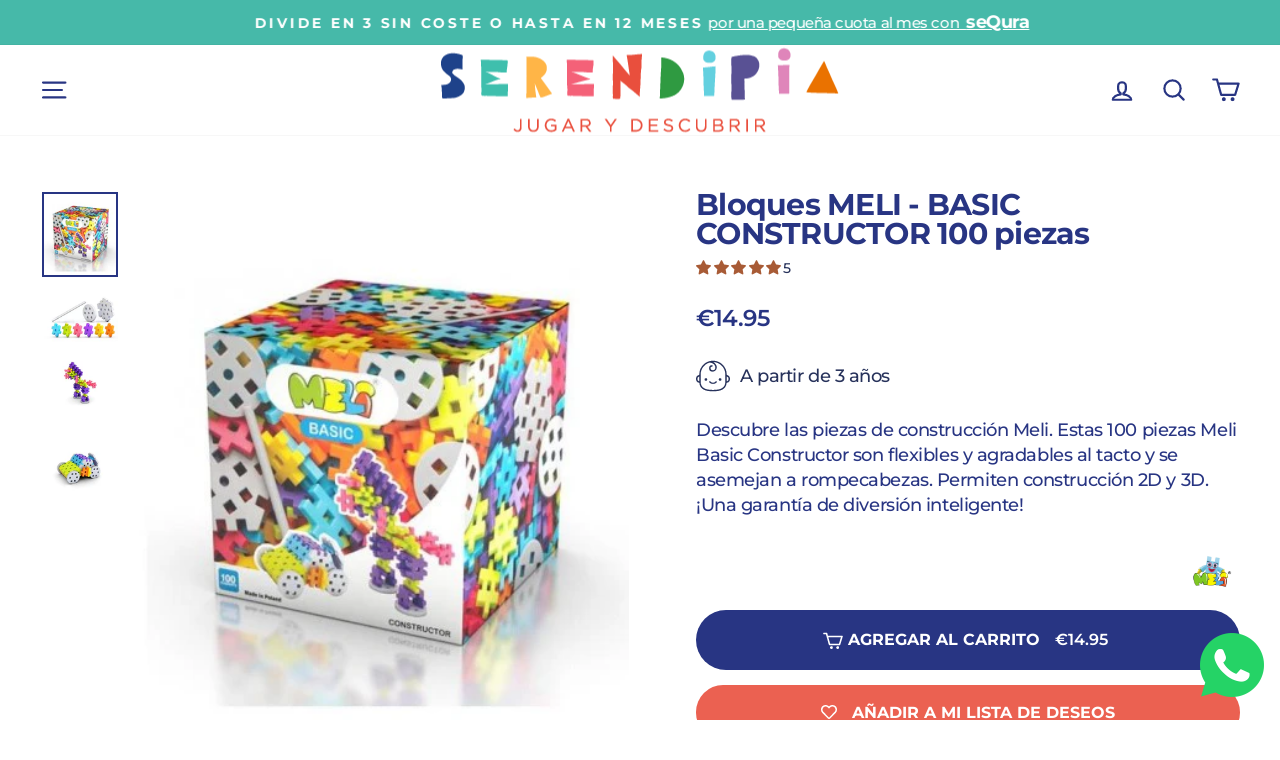

--- FILE ---
content_type: text/html; charset=utf-8
request_url: https://serendipiatoys.com/collections/construccion/products/bloques-meli-basic-constructor-100-piezas
body_size: 69633
content:
<!doctype html>
<html class="no-js" lang="es" dir="ltr">
<head>
	
	
  <meta charset="utf-8">
  <meta http-equiv="X-UA-Compatible" content="IE=edge,chrome=1">
  <meta name="viewport" content="width=device-width,initial-scale=1">
  <meta name="theme-color" content="#283583">
  <link rel="canonical" href="https://serendipiatoys.com/products/bloques-meli-basic-constructor-100-piezas">
  <link rel="preconnect" href="https://cdn.shopify.com">
  <link rel="preconnect" href="https://fonts.shopifycdn.com">
  <link rel="dns-prefetch" href="https://productreviews.shopifycdn.com">
  <link rel="dns-prefetch" href="https://ajax.googleapis.com">
  <link rel="dns-prefetch" href="https://maps.googleapis.com">
  <link rel="dns-prefetch" href="https://maps.gstatic.com">
  <meta name="facebook-domain-verification" content="m0xmihaggewtuw1dyfno9n6xs3o1uo" /><link rel="shortcut icon" href="//serendipiatoys.com/cdn/shop/files/Favicon-14_32x32.png?v=1741100148" type="image/png" /><title>Bloques MELI - BASIC CONSTRUCTOR 100 piezas
&ndash; Serendipia Toys
</title>
<meta name="description" content="Descubre las piezas de construcción Meli. Estas 100 piezas Meli Basic Constructor son flexibles y agradables al tacto y se asemejan a rompecabezas. Permiten construcción 2D y 3D. ¡Una garantía de diversión inteligente!"><meta property="og:site_name" content="Serendipia Toys">
  <meta property="og:url" content="https://serendipiatoys.com/products/bloques-meli-basic-constructor-100-piezas">
  <meta property="og:title" content="Bloques MELI - BASIC CONSTRUCTOR 100 piezas">
  <meta property="og:type" content="product">
  <meta property="og:description" content="Descubre las piezas de construcción Meli. Estas 100 piezas Meli Basic Constructor son flexibles y agradables al tacto y se asemejan a rompecabezas. Permiten construcción 2D y 3D. ¡Una garantía de diversión inteligente!"><meta property="og:image" content="http://serendipiatoys.com/cdn/shop/products/A40F6A27-FC6E-43C4-AF7D-E898D7B31199.jpg?v=1643849317">
    <meta property="og:image:secure_url" content="https://serendipiatoys.com/cdn/shop/products/A40F6A27-FC6E-43C4-AF7D-E898D7B31199.jpg?v=1643849317">
    <meta property="og:image:width" content="400">
    <meta property="og:image:height" content="447"><meta name="twitter:site" content="@">
  <meta name="twitter:card" content="summary_large_image">
  <meta name="twitter:title" content="Bloques MELI - BASIC CONSTRUCTOR 100 piezas">
  <meta name="twitter:description" content="Descubre las piezas de construcción Meli. Estas 100 piezas Meli Basic Constructor son flexibles y agradables al tacto y se asemejan a rompecabezas. Permiten construcción 2D y 3D. ¡Una garantía de diversión inteligente!">
<style data-shopify>@font-face {
  font-family: Montserrat;
  font-weight: 700;
  font-style: normal;
  font-display: swap;
  src: url("//serendipiatoys.com/cdn/fonts/montserrat/montserrat_n7.3c434e22befd5c18a6b4afadb1e3d77c128c7939.woff2") format("woff2"),
       url("//serendipiatoys.com/cdn/fonts/montserrat/montserrat_n7.5d9fa6e2cae713c8fb539a9876489d86207fe957.woff") format("woff");
}

  @font-face {
  font-family: Montserrat;
  font-weight: 500;
  font-style: normal;
  font-display: swap;
  src: url("//serendipiatoys.com/cdn/fonts/montserrat/montserrat_n5.07ef3781d9c78c8b93c98419da7ad4fbeebb6635.woff2") format("woff2"),
       url("//serendipiatoys.com/cdn/fonts/montserrat/montserrat_n5.adf9b4bd8b0e4f55a0b203cdd84512667e0d5e4d.woff") format("woff");
}


  @font-face {
  font-family: Montserrat;
  font-weight: 600;
  font-style: normal;
  font-display: swap;
  src: url("//serendipiatoys.com/cdn/fonts/montserrat/montserrat_n6.1326b3e84230700ef15b3a29fb520639977513e0.woff2") format("woff2"),
       url("//serendipiatoys.com/cdn/fonts/montserrat/montserrat_n6.652f051080eb14192330daceed8cd53dfdc5ead9.woff") format("woff");
}

  @font-face {
  font-family: Montserrat;
  font-weight: 500;
  font-style: italic;
  font-display: swap;
  src: url("//serendipiatoys.com/cdn/fonts/montserrat/montserrat_i5.d3a783eb0cc26f2fda1e99d1dfec3ebaea1dc164.woff2") format("woff2"),
       url("//serendipiatoys.com/cdn/fonts/montserrat/montserrat_i5.76d414ea3d56bb79ef992a9c62dce2e9063bc062.woff") format("woff");
}

  @font-face {
  font-family: Montserrat;
  font-weight: 600;
  font-style: italic;
  font-display: swap;
  src: url("//serendipiatoys.com/cdn/fonts/montserrat/montserrat_i6.e90155dd2f004112a61c0322d66d1f59dadfa84b.woff2") format("woff2"),
       url("//serendipiatoys.com/cdn/fonts/montserrat/montserrat_i6.41470518d8e9d7f1bcdd29a447c2397e5393943f.woff") format("woff");
}

</style><link href="//serendipiatoys.com/cdn/shop/t/7/assets/theme.css?v=114015608324413459321763656890" rel="stylesheet" type="text/css" media="all" />
<style data-shopify>:root {
    --typeHeaderPrimary: Montserrat;
    --typeHeaderFallback: sans-serif;
    --typeHeaderSize: 35px;
    --typeHeaderWeight: 700;
    --typeHeaderLineHeight: 1;
    --typeHeaderSpacing: -0.025em;

    --typeBasePrimary:Montserrat;
    --typeBaseFallback:sans-serif;
    --typeBaseSize: 18px;
    --typeBaseWeight: 500;
    --typeBaseSpacing: -0.025em;
    --typeBaseLineHeight: 1.4;

    --typeCollectionTitle: 20px;

    --iconWeight: 5px;
    --iconLinecaps: round;

    
      --buttonRadius: 50px;
    

    --colorGridOverlayOpacity: 0.1;
  }

  .placeholder-content {
    background-image: linear-gradient(100deg, #ffffff 40%, #f7f7f7 63%, #ffffff 79%);
  }</style><script>
    document.documentElement.className = document.documentElement.className.replace('no-js', 'js');

    window.theme = window.theme || {};
    theme.routes = {
      home: "/",
      cart: "/cart.js",
      cartPage: "/cart",
      cartAdd: "/cart/add.js",
      cartChange: "/cart/change.js",
      search: "/search"
    };
    theme.strings = {
      soldOut: "Agotado",
      unavailable: "No disponible",
      inStockLabel: "En stock",
      stockLabel: "",
      willNotShipUntil: "Será enviado después [date]",
      willBeInStockAfter: "Estará disponible después [date]",
      waitingForStock: "Inventario en el camino",
      savePrice: "Ahorra [saved_amount]",
      cartEmpty: "Su carrito está vacío.",
      cartTermsConfirmation: "Debe aceptar los términos y condiciones de venta para pagar",
      searchCollections: "Colecciones:",
      searchPages: "Páginas:",
      searchArticles: "Artículos:"
    };
    theme.settings = {
      dynamicVariantsEnable: true,
      cartType: "page",
      isCustomerTemplate: false,
      moneyFormat: "€{{amount}}",
      saveType: "percent",
      productImageSize: "square",
      productImageCover: false,
      predictiveSearch: true,
      predictiveSearchType: "product",
      quickView: false,
      themeName: 'CR-Cosmetics Theme by SHOPIFINEST Agency',
      themeVersion: "1.0"
    };
  </script>

  <script>window.performance && window.performance.mark && window.performance.mark('shopify.content_for_header.start');</script><meta name="google-site-verification" content="CGsWPyka62hMMvbKYbAIezVEY7fEruh_5bwsPII6tFg">
<meta name="google-site-verification" content="1PAmk3kTGlb13yhdlik4qaLUy_9Fpi0-NePDhqLUqlY">
<meta name="google-site-verification" content="CGsWPyka62hMMvbKYbAIezVEY7fEruh_5bwsPII6tFg">
<meta id="shopify-digital-wallet" name="shopify-digital-wallet" content="/22358931/digital_wallets/dialog">
<meta name="shopify-checkout-api-token" content="9cd11eacdc2c41c8a11368116b27d4df">
<meta id="in-context-paypal-metadata" data-shop-id="22358931" data-venmo-supported="false" data-environment="production" data-locale="es_ES" data-paypal-v4="true" data-currency="EUR">
<link rel="alternate" type="application/json+oembed" href="https://serendipiatoys.com/products/bloques-meli-basic-constructor-100-piezas.oembed">
<script async="async" src="/checkouts/internal/preloads.js?locale=es-ES"></script>
<link rel="preconnect" href="https://shop.app" crossorigin="anonymous">
<script async="async" src="https://shop.app/checkouts/internal/preloads.js?locale=es-ES&shop_id=22358931" crossorigin="anonymous"></script>
<script id="apple-pay-shop-capabilities" type="application/json">{"shopId":22358931,"countryCode":"ES","currencyCode":"EUR","merchantCapabilities":["supports3DS"],"merchantId":"gid:\/\/shopify\/Shop\/22358931","merchantName":"Serendipia Toys","requiredBillingContactFields":["postalAddress","email","phone"],"requiredShippingContactFields":["postalAddress","email","phone"],"shippingType":"shipping","supportedNetworks":["visa","maestro","masterCard","amex"],"total":{"type":"pending","label":"Serendipia Toys","amount":"1.00"},"shopifyPaymentsEnabled":true,"supportsSubscriptions":true}</script>
<script id="shopify-features" type="application/json">{"accessToken":"9cd11eacdc2c41c8a11368116b27d4df","betas":["rich-media-storefront-analytics"],"domain":"serendipiatoys.com","predictiveSearch":true,"shopId":22358931,"locale":"es"}</script>
<script>var Shopify = Shopify || {};
Shopify.shop = "serendipia-toys.myshopify.com";
Shopify.locale = "es";
Shopify.currency = {"active":"EUR","rate":"1.0"};
Shopify.country = "ES";
Shopify.theme = {"name":"Serendipia v1.0","id":127378194485,"schema_name":"Serendipia by SHOPIFINEST","schema_version":"1.0.0","theme_store_id":null,"role":"main"};
Shopify.theme.handle = "null";
Shopify.theme.style = {"id":null,"handle":null};
Shopify.cdnHost = "serendipiatoys.com/cdn";
Shopify.routes = Shopify.routes || {};
Shopify.routes.root = "/";</script>
<script type="module">!function(o){(o.Shopify=o.Shopify||{}).modules=!0}(window);</script>
<script>!function(o){function n(){var o=[];function n(){o.push(Array.prototype.slice.apply(arguments))}return n.q=o,n}var t=o.Shopify=o.Shopify||{};t.loadFeatures=n(),t.autoloadFeatures=n()}(window);</script>
<script>
  window.ShopifyPay = window.ShopifyPay || {};
  window.ShopifyPay.apiHost = "shop.app\/pay";
  window.ShopifyPay.redirectState = null;
</script>
<script id="shop-js-analytics" type="application/json">{"pageType":"product"}</script>
<script defer="defer" async type="module" src="//serendipiatoys.com/cdn/shopifycloud/shop-js/modules/v2/client.init-shop-cart-sync_CvZOh8Af.es.esm.js"></script>
<script defer="defer" async type="module" src="//serendipiatoys.com/cdn/shopifycloud/shop-js/modules/v2/chunk.common_3Rxs6Qxh.esm.js"></script>
<script type="module">
  await import("//serendipiatoys.com/cdn/shopifycloud/shop-js/modules/v2/client.init-shop-cart-sync_CvZOh8Af.es.esm.js");
await import("//serendipiatoys.com/cdn/shopifycloud/shop-js/modules/v2/chunk.common_3Rxs6Qxh.esm.js");

  window.Shopify.SignInWithShop?.initShopCartSync?.({"fedCMEnabled":true,"windoidEnabled":true});

</script>
<script>
  window.Shopify = window.Shopify || {};
  if (!window.Shopify.featureAssets) window.Shopify.featureAssets = {};
  window.Shopify.featureAssets['shop-js'] = {"shop-cart-sync":["modules/v2/client.shop-cart-sync_rmK0axmV.es.esm.js","modules/v2/chunk.common_3Rxs6Qxh.esm.js"],"init-fed-cm":["modules/v2/client.init-fed-cm_ZaR7zFve.es.esm.js","modules/v2/chunk.common_3Rxs6Qxh.esm.js"],"shop-button":["modules/v2/client.shop-button_DtKRgnFY.es.esm.js","modules/v2/chunk.common_3Rxs6Qxh.esm.js"],"shop-cash-offers":["modules/v2/client.shop-cash-offers_CD08217J.es.esm.js","modules/v2/chunk.common_3Rxs6Qxh.esm.js","modules/v2/chunk.modal_DPIzVVvN.esm.js"],"init-windoid":["modules/v2/client.init-windoid_B42Q2JHR.es.esm.js","modules/v2/chunk.common_3Rxs6Qxh.esm.js"],"shop-toast-manager":["modules/v2/client.shop-toast-manager_BhL87v9O.es.esm.js","modules/v2/chunk.common_3Rxs6Qxh.esm.js"],"init-shop-email-lookup-coordinator":["modules/v2/client.init-shop-email-lookup-coordinator_CFAE-OH8.es.esm.js","modules/v2/chunk.common_3Rxs6Qxh.esm.js"],"init-shop-cart-sync":["modules/v2/client.init-shop-cart-sync_CvZOh8Af.es.esm.js","modules/v2/chunk.common_3Rxs6Qxh.esm.js"],"avatar":["modules/v2/client.avatar_BTnouDA3.es.esm.js"],"pay-button":["modules/v2/client.pay-button_x3Sl_UWF.es.esm.js","modules/v2/chunk.common_3Rxs6Qxh.esm.js"],"init-customer-accounts":["modules/v2/client.init-customer-accounts_DwzgN7WB.es.esm.js","modules/v2/client.shop-login-button_Bwv8tzNm.es.esm.js","modules/v2/chunk.common_3Rxs6Qxh.esm.js","modules/v2/chunk.modal_DPIzVVvN.esm.js"],"init-shop-for-new-customer-accounts":["modules/v2/client.init-shop-for-new-customer-accounts_l0dYgp_m.es.esm.js","modules/v2/client.shop-login-button_Bwv8tzNm.es.esm.js","modules/v2/chunk.common_3Rxs6Qxh.esm.js","modules/v2/chunk.modal_DPIzVVvN.esm.js"],"shop-login-button":["modules/v2/client.shop-login-button_Bwv8tzNm.es.esm.js","modules/v2/chunk.common_3Rxs6Qxh.esm.js","modules/v2/chunk.modal_DPIzVVvN.esm.js"],"init-customer-accounts-sign-up":["modules/v2/client.init-customer-accounts-sign-up_CqSuJy7r.es.esm.js","modules/v2/client.shop-login-button_Bwv8tzNm.es.esm.js","modules/v2/chunk.common_3Rxs6Qxh.esm.js","modules/v2/chunk.modal_DPIzVVvN.esm.js"],"shop-follow-button":["modules/v2/client.shop-follow-button_sMoqSZtr.es.esm.js","modules/v2/chunk.common_3Rxs6Qxh.esm.js","modules/v2/chunk.modal_DPIzVVvN.esm.js"],"checkout-modal":["modules/v2/client.checkout-modal_CwKmoEcx.es.esm.js","modules/v2/chunk.common_3Rxs6Qxh.esm.js","modules/v2/chunk.modal_DPIzVVvN.esm.js"],"lead-capture":["modules/v2/client.lead-capture_De9xQpTV.es.esm.js","modules/v2/chunk.common_3Rxs6Qxh.esm.js","modules/v2/chunk.modal_DPIzVVvN.esm.js"],"shop-login":["modules/v2/client.shop-login_DZKlOsWP.es.esm.js","modules/v2/chunk.common_3Rxs6Qxh.esm.js","modules/v2/chunk.modal_DPIzVVvN.esm.js"],"payment-terms":["modules/v2/client.payment-terms_WyOlUs-o.es.esm.js","modules/v2/chunk.common_3Rxs6Qxh.esm.js","modules/v2/chunk.modal_DPIzVVvN.esm.js"]};
</script>
<script>(function() {
  var isLoaded = false;
  function asyncLoad() {
    if (isLoaded) return;
    isLoaded = true;
    var urls = ["https:\/\/swymv3free-01.azureedge.net\/code\/swym-shopify.js?shop=serendipia-toys.myshopify.com","https:\/\/eu1-search.doofinder.com\/5\/script\/7442274cfa4dcd5be5c4ac5c098e8b04.js?shop=serendipia-toys.myshopify.com","https:\/\/sma.lis.sequra.com\/scripts\/widgets?shop=serendipia-toys.myshopify.com","https:\/\/cdn.hextom.com\/js\/eventpromotionbar.js?shop=serendipia-toys.myshopify.com","https:\/\/beeapp.me\/jstag\/px-whatsapp.js?shop=serendipia-toys.myshopify.com"];
    for (var i = 0; i < urls.length; i++) {
      var s = document.createElement('script');
      s.type = 'text/javascript';
      s.async = true;
      s.src = urls[i];
      var x = document.getElementsByTagName('script')[0];
      x.parentNode.insertBefore(s, x);
    }
  };
  if(window.attachEvent) {
    window.attachEvent('onload', asyncLoad);
  } else {
    window.addEventListener('load', asyncLoad, false);
  }
})();</script>
<script id="__st">var __st={"a":22358931,"offset":3600,"reqid":"824c7258-7e09-414a-b9c0-4e6e06870d2c-1768823091","pageurl":"serendipiatoys.com\/collections\/construccion\/products\/bloques-meli-basic-constructor-100-piezas","u":"6d7815fabab2","p":"product","rtyp":"product","rid":6782529830965};</script>
<script>window.ShopifyPaypalV4VisibilityTracking = true;</script>
<script id="captcha-bootstrap">!function(){'use strict';const t='contact',e='account',n='new_comment',o=[[t,t],['blogs',n],['comments',n],[t,'customer']],c=[[e,'customer_login'],[e,'guest_login'],[e,'recover_customer_password'],[e,'create_customer']],r=t=>t.map((([t,e])=>`form[action*='/${t}']:not([data-nocaptcha='true']) input[name='form_type'][value='${e}']`)).join(','),a=t=>()=>t?[...document.querySelectorAll(t)].map((t=>t.form)):[];function s(){const t=[...o],e=r(t);return a(e)}const i='password',u='form_key',d=['recaptcha-v3-token','g-recaptcha-response','h-captcha-response',i],f=()=>{try{return window.sessionStorage}catch{return}},m='__shopify_v',_=t=>t.elements[u];function p(t,e,n=!1){try{const o=window.sessionStorage,c=JSON.parse(o.getItem(e)),{data:r}=function(t){const{data:e,action:n}=t;return t[m]||n?{data:e,action:n}:{data:t,action:n}}(c);for(const[e,n]of Object.entries(r))t.elements[e]&&(t.elements[e].value=n);n&&o.removeItem(e)}catch(o){console.error('form repopulation failed',{error:o})}}const l='form_type',E='cptcha';function T(t){t.dataset[E]=!0}const w=window,h=w.document,L='Shopify',v='ce_forms',y='captcha';let A=!1;((t,e)=>{const n=(g='f06e6c50-85a8-45c8-87d0-21a2b65856fe',I='https://cdn.shopify.com/shopifycloud/storefront-forms-hcaptcha/ce_storefront_forms_captcha_hcaptcha.v1.5.2.iife.js',D={infoText:'Protegido por hCaptcha',privacyText:'Privacidad',termsText:'Términos'},(t,e,n)=>{const o=w[L][v],c=o.bindForm;if(c)return c(t,g,e,D).then(n);var r;o.q.push([[t,g,e,D],n]),r=I,A||(h.body.append(Object.assign(h.createElement('script'),{id:'captcha-provider',async:!0,src:r})),A=!0)});var g,I,D;w[L]=w[L]||{},w[L][v]=w[L][v]||{},w[L][v].q=[],w[L][y]=w[L][y]||{},w[L][y].protect=function(t,e){n(t,void 0,e),T(t)},Object.freeze(w[L][y]),function(t,e,n,w,h,L){const[v,y,A,g]=function(t,e,n){const i=e?o:[],u=t?c:[],d=[...i,...u],f=r(d),m=r(i),_=r(d.filter((([t,e])=>n.includes(e))));return[a(f),a(m),a(_),s()]}(w,h,L),I=t=>{const e=t.target;return e instanceof HTMLFormElement?e:e&&e.form},D=t=>v().includes(t);t.addEventListener('submit',(t=>{const e=I(t);if(!e)return;const n=D(e)&&!e.dataset.hcaptchaBound&&!e.dataset.recaptchaBound,o=_(e),c=g().includes(e)&&(!o||!o.value);(n||c)&&t.preventDefault(),c&&!n&&(function(t){try{if(!f())return;!function(t){const e=f();if(!e)return;const n=_(t);if(!n)return;const o=n.value;o&&e.removeItem(o)}(t);const e=Array.from(Array(32),(()=>Math.random().toString(36)[2])).join('');!function(t,e){_(t)||t.append(Object.assign(document.createElement('input'),{type:'hidden',name:u})),t.elements[u].value=e}(t,e),function(t,e){const n=f();if(!n)return;const o=[...t.querySelectorAll(`input[type='${i}']`)].map((({name:t})=>t)),c=[...d,...o],r={};for(const[a,s]of new FormData(t).entries())c.includes(a)||(r[a]=s);n.setItem(e,JSON.stringify({[m]:1,action:t.action,data:r}))}(t,e)}catch(e){console.error('failed to persist form',e)}}(e),e.submit())}));const S=(t,e)=>{t&&!t.dataset[E]&&(n(t,e.some((e=>e===t))),T(t))};for(const o of['focusin','change'])t.addEventListener(o,(t=>{const e=I(t);D(e)&&S(e,y())}));const B=e.get('form_key'),M=e.get(l),P=B&&M;t.addEventListener('DOMContentLoaded',(()=>{const t=y();if(P)for(const e of t)e.elements[l].value===M&&p(e,B);[...new Set([...A(),...v().filter((t=>'true'===t.dataset.shopifyCaptcha))])].forEach((e=>S(e,t)))}))}(h,new URLSearchParams(w.location.search),n,t,e,['guest_login'])})(!0,!0)}();</script>
<script integrity="sha256-4kQ18oKyAcykRKYeNunJcIwy7WH5gtpwJnB7kiuLZ1E=" data-source-attribution="shopify.loadfeatures" defer="defer" src="//serendipiatoys.com/cdn/shopifycloud/storefront/assets/storefront/load_feature-a0a9edcb.js" crossorigin="anonymous"></script>
<script crossorigin="anonymous" defer="defer" src="//serendipiatoys.com/cdn/shopifycloud/storefront/assets/shopify_pay/storefront-65b4c6d7.js?v=20250812"></script>
<script data-source-attribution="shopify.dynamic_checkout.dynamic.init">var Shopify=Shopify||{};Shopify.PaymentButton=Shopify.PaymentButton||{isStorefrontPortableWallets:!0,init:function(){window.Shopify.PaymentButton.init=function(){};var t=document.createElement("script");t.src="https://serendipiatoys.com/cdn/shopifycloud/portable-wallets/latest/portable-wallets.es.js",t.type="module",document.head.appendChild(t)}};
</script>
<script data-source-attribution="shopify.dynamic_checkout.buyer_consent">
  function portableWalletsHideBuyerConsent(e){var t=document.getElementById("shopify-buyer-consent"),n=document.getElementById("shopify-subscription-policy-button");t&&n&&(t.classList.add("hidden"),t.setAttribute("aria-hidden","true"),n.removeEventListener("click",e))}function portableWalletsShowBuyerConsent(e){var t=document.getElementById("shopify-buyer-consent"),n=document.getElementById("shopify-subscription-policy-button");t&&n&&(t.classList.remove("hidden"),t.removeAttribute("aria-hidden"),n.addEventListener("click",e))}window.Shopify?.PaymentButton&&(window.Shopify.PaymentButton.hideBuyerConsent=portableWalletsHideBuyerConsent,window.Shopify.PaymentButton.showBuyerConsent=portableWalletsShowBuyerConsent);
</script>
<script data-source-attribution="shopify.dynamic_checkout.cart.bootstrap">document.addEventListener("DOMContentLoaded",(function(){function t(){return document.querySelector("shopify-accelerated-checkout-cart, shopify-accelerated-checkout")}if(t())Shopify.PaymentButton.init();else{new MutationObserver((function(e,n){t()&&(Shopify.PaymentButton.init(),n.disconnect())})).observe(document.body,{childList:!0,subtree:!0})}}));
</script>
<link id="shopify-accelerated-checkout-styles" rel="stylesheet" media="screen" href="https://serendipiatoys.com/cdn/shopifycloud/portable-wallets/latest/accelerated-checkout-backwards-compat.css" crossorigin="anonymous">
<style id="shopify-accelerated-checkout-cart">
        #shopify-buyer-consent {
  margin-top: 1em;
  display: inline-block;
  width: 100%;
}

#shopify-buyer-consent.hidden {
  display: none;
}

#shopify-subscription-policy-button {
  background: none;
  border: none;
  padding: 0;
  text-decoration: underline;
  font-size: inherit;
  cursor: pointer;
}

#shopify-subscription-policy-button::before {
  box-shadow: none;
}

      </style>

<script>window.performance && window.performance.mark && window.performance.mark('shopify.content_for_header.end');</script>

  <script src="//serendipiatoys.com/cdn/shop/t/7/assets/vendor-scripts-v11.js" defer="defer"></script><script src="//serendipiatoys.com/cdn/shop/t/7/assets/theme.js?v=149212258682495294041666769306" defer="defer"></script>
  

        
        <!-- candyrack-script -->
        <script src="https://candyrack.ds-cdn.com/static/main.js?shop=serendipia-toys.myshopify.com"></script>
        <!-- / candyrack-script -->
        
        <script language="javascript" src="https://t4.my-probance.one/webtrax/rsc/serendipiatoys.js"></script>
<script src="https://my-probance.one/15z9fi88ce5561kt/shopify.js" cust_email="" product_id="6782529830965"></script>
       
        <script src="//serendipiatoys.com/cdn/shop/t/7/assets/probance-newsletter.min.js?v=113854712133347130491695330687" defer></script>
        <!-- BEGIN app block: shopify://apps/pandectes-gdpr/blocks/banner/58c0baa2-6cc1-480c-9ea6-38d6d559556a -->
  
    
      <!-- TCF is active, scripts are loaded above -->
      
      <script>
        
          window.PandectesSettings = {"store":{"id":22358931,"plan":"basic","theme":"Ema Tocando [Shopifinest Dev] Serendipia v1.0","primaryLocale":"es","adminMode":false,"headless":false,"storefrontRootDomain":"","checkoutRootDomain":"","storefrontAccessToken":""},"tsPublished":1762962771,"declaration":{"showPurpose":false,"showProvider":false,"declIntroText":"Usamos cookies para optimizar la funcionalidad del sitio web, analizar el rendimiento y brindarle una experiencia personalizada. Algunas cookies son esenciales para que el sitio web funcione y funcione correctamente. Esas cookies no se pueden deshabilitar. En esta ventana puede gestionar su preferencia de cookies.","showDateGenerated":true},"language":{"unpublished":[],"languageMode":"Single","fallbackLanguage":"es","languageDetection":"browser","languagesSupported":[]},"texts":{"managed":{"headerText":{"es":"Respetamos tu privacidad"},"consentText":{"es":"Este sitio web utiliza cookies para garantizar que obtenga la mejor experiencia."},"linkText":{"es":"Aprende más"},"imprintText":{"es":"Imprimir"},"googleLinkText":{"es":"Términos de privacidad de Google"},"allowButtonText":{"es":"Aceptar"},"denyButtonText":{"es":"Disminución"},"dismissButtonText":{"es":"OK"},"leaveSiteButtonText":{"es":"Salir de este sitio"},"preferencesButtonText":{"es":"Preferencias"},"cookiePolicyText":{"es":"Política de cookies"},"preferencesPopupTitleText":{"es":"Gestionar las preferencias de consentimiento"},"preferencesPopupIntroText":{"es":"Usamos cookies para optimizar la funcionalidad del sitio web, analizar el rendimiento y brindarle una experiencia personalizada. Algunas cookies son esenciales para que el sitio web funcione y funcione correctamente. Esas cookies no se pueden desactivar. En esta ventana puede administrar su preferencia de cookies."},"preferencesPopupSaveButtonText":{"es":"Guardar preferencias"},"preferencesPopupCloseButtonText":{"es":"Cerrar"},"preferencesPopupAcceptAllButtonText":{"es":"Aceptar todo"},"preferencesPopupRejectAllButtonText":{"es":"Rechazar todo"},"cookiesDetailsText":{"es":"Detalles de las cookies"},"preferencesPopupAlwaysAllowedText":{"es":"Siempre permitido"},"accessSectionParagraphText":{"es":"Tiene derecho a poder acceder a sus datos en cualquier momento."},"accessSectionTitleText":{"es":"Portabilidad de datos"},"accessSectionAccountInfoActionText":{"es":"Información personal"},"accessSectionDownloadReportActionText":{"es":"Descargar todo"},"accessSectionGDPRRequestsActionText":{"es":"Solicitudes de sujetos de datos"},"accessSectionOrdersRecordsActionText":{"es":"Pedidos"},"rectificationSectionParagraphText":{"es":"Tienes derecho a solicitar la actualización de tus datos siempre que lo creas oportuno."},"rectificationSectionTitleText":{"es":"Rectificación de datos"},"rectificationCommentPlaceholder":{"es":"Describe lo que quieres que se actualice"},"rectificationCommentValidationError":{"es":"Se requiere comentario"},"rectificationSectionEditAccountActionText":{"es":"Solicita una actualización"},"erasureSectionTitleText":{"es":"Derecho al olvido"},"erasureSectionParagraphText":{"es":"Tiene derecho a solicitar la eliminación de todos sus datos. Después de eso, ya no podrá acceder a su cuenta."},"erasureSectionRequestDeletionActionText":{"es":"Solicitar la eliminación de datos personales"},"consentDate":{"es":"fecha de consentimiento"},"consentId":{"es":"ID de consentimiento"},"consentSectionChangeConsentActionText":{"es":"Cambiar la preferencia de consentimiento"},"consentSectionConsentedText":{"es":"Usted dio su consentimiento a la política de cookies de este sitio web en"},"consentSectionNoConsentText":{"es":"No ha dado su consentimiento a la política de cookies de este sitio web."},"consentSectionTitleText":{"es":"Su consentimiento de cookies"},"consentStatus":{"es":"Preferencia de consentimiento"},"confirmationFailureMessage":{"es":"Su solicitud no fue verificada. Vuelva a intentarlo y, si el problema persiste, comuníquese con el propietario de la tienda para obtener ayuda."},"confirmationFailureTitle":{"es":"Ocurrió un problema"},"confirmationSuccessMessage":{"es":"Pronto nos comunicaremos con usted en cuanto a su solicitud."},"confirmationSuccessTitle":{"es":"Tu solicitud está verificada"},"guestsSupportEmailFailureMessage":{"es":"Su solicitud no fue enviada. Vuelva a intentarlo y, si el problema persiste, comuníquese con el propietario de la tienda para obtener ayuda."},"guestsSupportEmailFailureTitle":{"es":"Ocurrió un problema"},"guestsSupportEmailPlaceholder":{"es":"Dirección de correo electrónico"},"guestsSupportEmailSuccessMessage":{"es":"Si está registrado como cliente de esta tienda, pronto recibirá un correo electrónico con instrucciones sobre cómo proceder."},"guestsSupportEmailSuccessTitle":{"es":"gracias por tu solicitud"},"guestsSupportEmailValidationError":{"es":"El correo no es válido"},"guestsSupportInfoText":{"es":"Inicie sesión con su cuenta de cliente para continuar."},"submitButton":{"es":"Enviar"},"submittingButton":{"es":"Sumisión..."},"cancelButton":{"es":"Cancelar"},"declIntroText":{"es":"Usamos cookies para optimizar la funcionalidad del sitio web, analizar el rendimiento y brindarle una experiencia personalizada. Algunas cookies son esenciales para que el sitio web funcione y funcione correctamente. Esas cookies no se pueden deshabilitar. En esta ventana puede gestionar su preferencia de cookies."},"declName":{"es":"Nombre"},"declPurpose":{"es":"Objetivo"},"declType":{"es":"Escribe"},"declRetention":{"es":"Retencion"},"declProvider":{"es":"Proveedor"},"declFirstParty":{"es":"Origen"},"declThirdParty":{"es":"Tercero"},"declSeconds":{"es":"segundos"},"declMinutes":{"es":"minutos"},"declHours":{"es":"horas"},"declDays":{"es":"días"},"declWeeks":{"es":"semana(s)"},"declMonths":{"es":"meses"},"declYears":{"es":"años"},"declSession":{"es":"Sesión"},"declDomain":{"es":"Dominio"},"declPath":{"es":"Sendero"}},"categories":{"strictlyNecessaryCookiesTitleText":{"es":"Cookies estrictamente necesarias"},"strictlyNecessaryCookiesDescriptionText":{"es":"Estas cookies son esenciales para permitirle moverse por el sitio web y utilizar sus funciones, como acceder a áreas seguras del sitio web. El sitio web no puede funcionar correctamente sin estas cookies."},"functionalityCookiesTitleText":{"es":"Cookies funcionales"},"functionalityCookiesDescriptionText":{"es":"Estas cookies permiten que el sitio proporcione una funcionalidad y personalización mejoradas. Pueden ser establecidos por nosotros o por proveedores externos cuyos servicios hemos agregado a nuestras páginas. Si no permite estas cookies, es posible que algunos o todos estos servicios no funcionen correctamente."},"performanceCookiesTitleText":{"es":"Cookies de rendimiento"},"performanceCookiesDescriptionText":{"es":"Estas cookies nos permiten monitorear y mejorar el rendimiento de nuestro sitio web. Por ejemplo, nos permiten contar las visitas, identificar las fuentes de tráfico y ver qué partes del sitio son más populares."},"targetingCookiesTitleText":{"es":"Orientación de cookies"},"targetingCookiesDescriptionText":{"es":"Nuestros socios publicitarios pueden establecer estas cookies a través de nuestro sitio. Estas empresas pueden utilizarlos para crear un perfil de sus intereses y mostrarle anuncios relevantes en otros sitios. No almacenan directamente información personal, sino que se basan en la identificación única de su navegador y dispositivo de Internet. Si no permite estas cookies, experimentará publicidad menos dirigida."},"unclassifiedCookiesTitleText":{"es":"Cookies sin clasificar"},"unclassifiedCookiesDescriptionText":{"es":"Las cookies no clasificadas son cookies que estamos en proceso de clasificar, junto con los proveedores de cookies individuales."}},"auto":{}},"library":{"previewMode":false,"fadeInTimeout":0,"defaultBlocked":0,"showLink":true,"showImprintLink":false,"showGoogleLink":false,"enabled":true,"cookie":{"expiryDays":365,"secure":true,"domain":""},"dismissOnScroll":false,"dismissOnWindowClick":false,"dismissOnTimeout":false,"palette":{"popup":{"background":"#FFFFFF","backgroundForCalculations":{"a":1,"b":255,"g":255,"r":255},"text":"#000000"},"button":{"background":"transparent","backgroundForCalculations":{"a":1,"b":255,"g":255,"r":255},"text":"#000000","textForCalculation":{"a":1,"b":0,"g":0,"r":0},"border":"#000000"}},"content":{"href":"https://serendipia-toys.myshopify.com/policies/privacy-policy","imprintHref":"/","close":"&#10005;","target":"","logo":"<img class=\"cc-banner-logo\" style=\"max-height: 40px;\" src=\"https://serendipia-toys.myshopify.com/cdn/shop/files/pandectes-banner-logo.png\" alt=\"Cookie banner\" />"},"window":"<div role=\"dialog\" aria-label=\"{{header}}\" aria-describedby=\"cookieconsent:desc\" id=\"pandectes-banner\" class=\"cc-window-wrapper cc-bottom-left-wrapper\"><div class=\"pd-cookie-banner-window cc-window {{classes}}\">{{children}}</div></div>","compliance":{"info":"<div class=\"cc-compliance cc-highlight\">{{dismiss}}</div>"},"type":"info","layouts":{"basic":"{{logo}}{{messagelink}}{{compliance}}{{close}}"},"position":"bottom-left","theme":"wired","revokable":true,"animateRevokable":false,"revokableReset":false,"revokableLogoUrl":"https://serendipia-toys.myshopify.com/cdn/shop/files/pandectes-reopen-logo.png","revokablePlacement":"bottom-left","revokableMarginHorizontal":15,"revokableMarginVertical":15,"static":false,"autoAttach":true,"hasTransition":true,"blacklistPage":[""],"elements":{"close":"<button aria-label=\"\" type=\"button\" class=\"cc-close\">{{close}}</button>","dismiss":"<button type=\"button\" class=\"cc-btn cc-btn-decision cc-dismiss\">{{dismiss}}</button>","allow":"<button type=\"button\" class=\"cc-btn cc-btn-decision cc-allow\">{{allow}}</button>","deny":"<button type=\"button\" class=\"cc-btn cc-btn-decision cc-deny\">{{deny}}</button>","preferences":"<button type=\"button\" class=\"cc-btn cc-settings\" aria-controls=\"pd-cp-preferences\" onclick=\"Pandectes.fn.openPreferences()\">{{preferences}}</button>"}},"geolocation":{"auOnly":false,"brOnly":false,"caOnly":false,"chOnly":false,"euOnly":false,"jpOnly":false,"nzOnly":false,"thOnly":false,"zaOnly":false,"canadaOnly":false,"canadaLaw25":false,"canadaPipeda":false,"globalVisibility":true},"dsr":{"guestsSupport":false,"accessSectionDownloadReportAuto":false},"banner":{"resetTs":1720427479,"extraCss":"        .cc-banner-logo {max-width: 24em!important;}    @media(min-width: 768px) {.cc-window.cc-floating{max-width: 24em!important;width: 24em!important;}}    .cc-message, .pd-cookie-banner-window .cc-header, .cc-logo {text-align: left}    .cc-window-wrapper{z-index: 2147483647;}    .cc-window{z-index: 2147483647;font-family: inherit;}    .pd-cookie-banner-window .cc-header{font-family: inherit;}    .pd-cp-ui{font-family: inherit; background-color: #FFFFFF;color:#000000;}    button.pd-cp-btn, a.pd-cp-btn{}    input + .pd-cp-preferences-slider{background-color: rgba(0, 0, 0, 0.3)}    .pd-cp-scrolling-section::-webkit-scrollbar{background-color: rgba(0, 0, 0, 0.3)}    input:checked + .pd-cp-preferences-slider{background-color: rgba(0, 0, 0, 1)}    .pd-cp-scrolling-section::-webkit-scrollbar-thumb {background-color: rgba(0, 0, 0, 1)}    .pd-cp-ui-close{color:#000000;}    .pd-cp-preferences-slider:before{background-color: #FFFFFF}    .pd-cp-title:before {border-color: #000000!important}    .pd-cp-preferences-slider{background-color:#000000}    .pd-cp-toggle{color:#000000!important}    @media(max-width:699px) {.pd-cp-ui-close-top svg {fill: #000000}}    .pd-cp-toggle:hover,.pd-cp-toggle:visited,.pd-cp-toggle:active{color:#000000!important}    .pd-cookie-banner-window {box-shadow: 0 0 18px rgb(0 0 0 / 20%);}  ","customJavascript":{"useButtons":true},"showPoweredBy":false,"logoHeight":40,"revokableTrigger":false,"hybridStrict":false,"cookiesBlockedByDefault":"0","isActive":false,"implicitSavePreferences":false,"cookieIcon":false,"blockBots":false,"showCookiesDetails":true,"hasTransition":true,"blockingPage":false,"showOnlyLandingPage":false,"leaveSiteUrl":"https://pandectes.io","linkRespectStoreLang":false},"cookies":{"0":[{"name":"secure_customer_sig","type":"http","domain":"serendipiatoys.com","path":"/","provider":"Shopify","firstParty":true,"retention":"1 year(s)","session":false,"expires":1,"unit":"declYears","purpose":{"es":"Se utiliza en relación con el inicio de sesión del cliente."}},{"name":"localization","type":"http","domain":"serendipiatoys.com","path":"/","provider":"Shopify","firstParty":true,"retention":"1 year(s)","session":false,"expires":1,"unit":"declYears","purpose":{"es":"Localización de tiendas Shopify"}},{"name":"cart_currency","type":"http","domain":"serendipiatoys.com","path":"/","provider":"Shopify","firstParty":true,"retention":"2 ","session":false,"expires":2,"unit":"declSession","purpose":{"es":"La cookie es necesaria para la función de pago y pago seguro en el sitio web. Shopify.com proporciona esta función."}},{"name":"_tracking_consent","type":"http","domain":".serendipiatoys.com","path":"/","provider":"Shopify","firstParty":true,"retention":"1 year(s)","session":false,"expires":1,"unit":"declYears","purpose":{"es":"Preferencias de seguimiento."}},{"name":"_cmp_a","type":"http","domain":".serendipiatoys.com","path":"/","provider":"Shopify","firstParty":true,"retention":"1 day(s)","session":false,"expires":1,"unit":"declDays","purpose":{"es":"Se utiliza para administrar la configuración de privacidad del cliente."}},{"name":"shopify_pay_redirect","type":"http","domain":"serendipiatoys.com","path":"/","provider":"Shopify","firstParty":true,"retention":"1 hour(s)","session":false,"expires":1,"unit":"declHours","purpose":{"es":"La cookie es necesaria para la función de pago y pago seguro en el sitio web. Shopify.com proporciona esta función."}},{"name":"keep_alive","type":"http","domain":"serendipiatoys.com","path":"/","provider":"Shopify","firstParty":true,"retention":"30 minute(s)","session":false,"expires":30,"unit":"declMinutes","purpose":{"es":"Se utiliza en relación con la localización del comprador."}},{"name":"_shopify_essential","type":"http","domain":"serendipiatoys.com","path":"/","provider":"Shopify","firstParty":true,"retention":"1 year(s)","session":false,"expires":1,"unit":"declYears","purpose":{"es":"Utilizado en la página de cuentas."}},{"name":"_pandectes_gdpr","type":"http","domain":".serendipiatoys.com","path":"/","provider":"Pandectes","firstParty":true,"retention":"1 year(s)","session":false,"expires":1,"unit":"declYears","purpose":{"es":"Se utiliza para la funcionalidad del banner de consentimiento de cookies."}},{"name":"wpm-test-cookie","type":"http","domain":"com","path":"/","provider":"Unknown","firstParty":false,"retention":"Session","session":true,"expires":1,"unit":"declSeconds","purpose":{"es":"Used to ensure our systems are working correctly."}},{"name":"wpm-test-cookie","type":"http","domain":"serendipiatoys.com","path":"/","provider":"Shopify","firstParty":true,"retention":"Session","session":true,"expires":1,"unit":"declSeconds","purpose":{"es":"Used to ensure our systems are working correctly."}}],"1":[],"2":[{"name":"_shopify_y","type":"http","domain":".serendipiatoys.com","path":"/","provider":"Shopify","firstParty":true,"retention":"1 year(s)","session":false,"expires":1,"unit":"declYears","purpose":{"es":"Análisis de Shopify."}},{"name":"_landing_page","type":"http","domain":".serendipiatoys.com","path":"/","provider":"Shopify","firstParty":true,"retention":"2 ","session":false,"expires":2,"unit":"declSession","purpose":{"es":"Realiza un seguimiento de las páginas de destino."}},{"name":"_shopify_sa_t","type":"http","domain":".serendipiatoys.com","path":"/","provider":"Shopify","firstParty":true,"retention":"30 minute(s)","session":false,"expires":30,"unit":"declMinutes","purpose":{"es":"Análisis de Shopify relacionados con marketing y referencias."}},{"name":"_orig_referrer","type":"http","domain":".serendipiatoys.com","path":"/","provider":"Shopify","firstParty":true,"retention":"2 ","session":false,"expires":2,"unit":"declSession","purpose":{"es":"Realiza un seguimiento de las páginas de destino."}},{"name":"_shopify_s","type":"http","domain":".serendipiatoys.com","path":"/","provider":"Shopify","firstParty":true,"retention":"30 minute(s)","session":false,"expires":30,"unit":"declMinutes","purpose":{"es":"Análisis de Shopify."}},{"name":"_gid","type":"http","domain":".serendipiatoys.com","path":"/","provider":"Google","firstParty":true,"retention":"1 day(s)","session":false,"expires":1,"unit":"declDays","purpose":{"es":"Google Analytics coloca una cookie para contar y realizar un seguimiento de las páginas vistas."}},{"name":"_gat","type":"http","domain":".serendipiatoys.com","path":"/","provider":"Google","firstParty":true,"retention":"1 minute(s)","session":false,"expires":1,"unit":"declMinutes","purpose":{"es":"Google Analytics coloca una cookie para filtrar las solicitudes de los bots."}},{"name":"_shopify_sa_p","type":"http","domain":".serendipiatoys.com","path":"/","provider":"Shopify","firstParty":true,"retention":"30 minute(s)","session":false,"expires":30,"unit":"declMinutes","purpose":{"es":"Análisis de Shopify relacionados con marketing y referencias."}},{"name":"_ga","type":"http","domain":".serendipiatoys.com","path":"/","provider":"Google","firstParty":true,"retention":"1 year(s)","session":false,"expires":1,"unit":"declYears","purpose":{"es":"La cookie está configurada por Google Analytics con funcionalidad desconocida"}},{"name":"epb_previous_pathname","type":"http","domain":"serendipiatoys.com","path":"/","provider":"Hextom","firstParty":true,"retention":"Session","session":true,"expires":-55,"unit":"declYears","purpose":{"es":"Utilizado por la barra de promoción de Hextom."}},{"name":"_shopify_s","type":"http","domain":"com","path":"/","provider":"Shopify","firstParty":false,"retention":"Session","session":true,"expires":1,"unit":"declSeconds","purpose":{"es":"Análisis de Shopify."}},{"name":"_ga_32N8WV1K8G","type":"http","domain":".serendipiatoys.com","path":"/","provider":"Google","firstParty":true,"retention":"1 year(s)","session":false,"expires":1,"unit":"declYears","purpose":{"es":""}},{"name":"_ga_GV9CWJZH3X","type":"http","domain":".serendipiatoys.com","path":"/","provider":"Google","firstParty":true,"retention":"1 year(s)","session":false,"expires":1,"unit":"declYears","purpose":{"es":""}}],"4":[{"name":"_gcl_au","type":"http","domain":".serendipiatoys.com","path":"/","provider":"Google","firstParty":true,"retention":"3 month(s)","session":false,"expires":3,"unit":"declMonths","purpose":{"es":"Google Tag Manager coloca una cookie para realizar un seguimiento de las conversiones."}},{"name":"test_cookie","type":"http","domain":".doubleclick.net","path":"/","provider":"Google","firstParty":false,"retention":"15 minute(s)","session":false,"expires":15,"unit":"declMinutes","purpose":{"es":"Para medir las acciones de los visitantes después de hacer clic en un anuncio. Caduca después de cada visita."}},{"name":"swym-pid","type":"http","domain":".serendipiatoys.com","path":"/","provider":"Swym","firstParty":true,"retention":"1 year(s)","session":false,"expires":1,"unit":"declYears","purpose":{"es":"Utilizado por su aplicación."}},{"name":"swym-o_s","type":"http","domain":".serendipiatoys.com","path":"/","provider":"Swym","firstParty":true,"retention":"30 minute(s)","session":false,"expires":30,"unit":"declMinutes","purpose":{"es":"Utilizado por su aplicación."}},{"name":"_fbp","type":"http","domain":".serendipiatoys.com","path":"/","provider":"Facebook","firstParty":true,"retention":"3 month(s)","session":false,"expires":3,"unit":"declMonths","purpose":{"es":"Facebook coloca una cookie para rastrear las visitas a través de los sitios web."}},{"name":"swym-instrumentMap","type":"http","domain":".serendipiatoys.com","path":"/","provider":"Swym","firstParty":true,"retention":"1 year(s)","session":false,"expires":1,"unit":"declYears","purpose":{"es":"Utilizado por su aplicación."}},{"name":"swym-swymRegid","type":"http","domain":".serendipiatoys.com","path":"/","provider":"Amazon","firstParty":true,"retention":"1 year(s)","session":false,"expires":1,"unit":"declYears","purpose":{"es":"Utilizado por su aplicación."}},{"name":"__kla_id","type":"http","domain":"serendipiatoys.com","path":"/","provider":"Klaviyo","firstParty":true,"retention":"1 year(s)","session":false,"expires":1,"unit":"declYears","purpose":{"es":"Rastrea cuando alguien hace clic a través de un correo electrónico de Klaviyo a su sitio web"}},{"name":"swym-cu_ct","type":"http","domain":".serendipiatoys.com","path":"/","provider":"Swym","firstParty":true,"retention":"1 year(s)","session":false,"expires":1,"unit":"declYears","purpose":{"es":"Utilizado por su aplicación."}},{"name":"swym-session-id","type":"http","domain":".serendipiatoys.com","path":"/","provider":"Swym","firstParty":true,"retention":"30 minute(s)","session":false,"expires":30,"unit":"declMinutes","purpose":{"es":"Utilizado por el plugin SWYM Wishlist Plus Shopify."}},{"name":"IDE","type":"http","domain":".doubleclick.net","path":"/","provider":"Google","firstParty":false,"retention":"1 year(s)","session":false,"expires":1,"unit":"declYears","purpose":{"es":"Para medir las acciones de los visitantes después de hacer clic en un anuncio. Caduca después de 1 año."}}],"8":[{"name":"swym-email","type":"http","domain":".serendipiatoys.com","path":"/","provider":"Unknown","firstParty":true,"retention":"1 year(s)","session":false,"expires":1,"unit":"declYears","purpose":{"es":"Utilizado por su aplicación."}},{"name":"request_method","type":"http","domain":"api2.judge.me","path":"/","provider":"Unknown","firstParty":false,"retention":"Session","session":true,"expires":-55,"unit":"declYears","purpose":{"es":""}},{"name":"__verify","type":"http","domain":"serendipiatoys.com","path":"/","provider":"Unknown","firstParty":true,"retention":"Session","session":true,"expires":1,"unit":"declSeconds","purpose":{"es":""}}]},"blocker":{"isActive":false,"googleConsentMode":{"id":"","analyticsId":"","adwordsId":"","isActive":false,"adStorageCategory":4,"analyticsStorageCategory":2,"personalizationStorageCategory":1,"functionalityStorageCategory":1,"customEvent":false,"securityStorageCategory":0,"redactData":false,"urlPassthrough":false,"dataLayerProperty":"dataLayer","waitForUpdate":0,"useNativeChannel":false},"facebookPixel":{"id":"","isActive":false,"ldu":false},"microsoft":{},"rakuten":{"isActive":false,"cmp":false,"ccpa":false},"klaviyoIsActive":false,"gpcIsActive":false,"clarity":{},"defaultBlocked":0,"patterns":{"whiteList":[],"blackList":{"1":[],"2":[],"4":[],"8":[]},"iframesWhiteList":[],"iframesBlackList":{"1":[],"2":[],"4":[],"8":[]},"beaconsWhiteList":[],"beaconsBlackList":{"1":[],"2":[],"4":[],"8":[]}}}};
        
        window.addEventListener('DOMContentLoaded', function(){
          const script = document.createElement('script');
          
            script.src = "https://cdn.shopify.com/extensions/019bd5ea-1b0e-7a2f-9987-841d0997d3f9/gdpr-230/assets/pandectes-core.js";
          
          script.defer = true;
          document.body.appendChild(script);
        })
      </script>
    
  


<!-- END app block --><!-- BEGIN app block: shopify://apps/frequently-bought/blocks/app-embed-block/b1a8cbea-c844-4842-9529-7c62dbab1b1f --><script>
    window.codeblackbelt = window.codeblackbelt || {};
    window.codeblackbelt.shop = window.codeblackbelt.shop || 'serendipia-toys.myshopify.com';
    
        window.codeblackbelt.productId = 6782529830965;</script><script src="//cdn.codeblackbelt.com/widgets/frequently-bought-together/main.min.js?version=2026011912+0100" async></script>
 <!-- END app block --><!-- BEGIN app block: shopify://apps/judge-me-reviews/blocks/judgeme_core/61ccd3b1-a9f2-4160-9fe9-4fec8413e5d8 --><!-- Start of Judge.me Core -->






<link rel="dns-prefetch" href="https://cdnwidget.judge.me">
<link rel="dns-prefetch" href="https://cdn.judge.me">
<link rel="dns-prefetch" href="https://cdn1.judge.me">
<link rel="dns-prefetch" href="https://api.judge.me">

<script data-cfasync='false' class='jdgm-settings-script'>window.jdgmSettings={"pagination":5,"disable_web_reviews":false,"badge_no_review_text":"Sin reseñas","badge_n_reviews_text":"{{ n }}","badge_star_color":"#ffcc33","hide_badge_preview_if_no_reviews":true,"badge_hide_text":false,"enforce_center_preview_badge":false,"widget_title":"Reseñas de Clientes","widget_open_form_text":"Escribir una reseña","widget_close_form_text":"Cancelar reseña","widget_refresh_page_text":"Actualizar página","widget_summary_text":"Basado en {{ number_of_reviews }} reseña/reseñas","widget_no_review_text":"Sé el primero en escribir una reseña","widget_name_field_text":"Nombre","widget_verified_name_field_text":"Nombre Verificado (público)","widget_name_placeholder_text":"Nombre","widget_required_field_error_text":"Este campo es obligatorio.","widget_email_field_text":"Dirección de correo electrónico","widget_verified_email_field_text":"Correo electrónico Verificado (privado, no se puede editar)","widget_email_placeholder_text":"Tu dirección de correo electrónico","widget_email_field_error_text":"Por favor, ingresa una dirección de correo electrónico válida.","widget_rating_field_text":"Calificación","widget_review_title_field_text":"Título de la Reseña","widget_review_title_placeholder_text":"Da un título a tu reseña","widget_review_body_field_text":"Contenido de la reseña","widget_review_body_placeholder_text":"Empieza a escribir aquí...","widget_pictures_field_text":"Imagen/Video (opcional)","widget_submit_review_text":"Enviar Reseña","widget_submit_verified_review_text":"Enviar Reseña Verificada","widget_submit_success_msg_with_auto_publish":"¡Gracias! Por favor, actualiza la página en unos momentos para ver tu reseña. Puedes eliminar o editar tu reseña iniciando sesión en \u003ca href='https://judge.me/login' target='_blank' rel='nofollow noopener'\u003eJudge.me\u003c/a\u003e","widget_submit_success_msg_no_auto_publish":"¡Gracias! Tu reseña se publicará tan pronto como sea aprobada por el administrador de la tienda. Puedes eliminar o editar tu reseña iniciando sesión en \u003ca href='https://judge.me/login' target='_blank' rel='nofollow noopener'\u003eJudge.me\u003c/a\u003e","widget_show_default_reviews_out_of_total_text":"Mostrando {{ n_reviews_shown }} de {{ n_reviews }} reseñas.","widget_show_all_link_text":"Mostrar todas","widget_show_less_link_text":"Mostrar menos","widget_author_said_text":"{{ reviewer_name }} dijo:","widget_days_text":"hace {{ n }} día/días","widget_weeks_text":"hace {{ n }} semana/semanas","widget_months_text":"hace {{ n }} mes/meses","widget_years_text":"hace {{ n }} año/años","widget_yesterday_text":"Ayer","widget_today_text":"Hoy","widget_replied_text":"\u003e\u003e {{ shop_name }} respondió:","widget_read_more_text":"Leer más","widget_reviewer_name_as_initial":"","widget_rating_filter_color":"","widget_rating_filter_see_all_text":"Ver todas las reseñas","widget_sorting_most_recent_text":"Más Recientes","widget_sorting_highest_rating_text":"Mayor Calificación","widget_sorting_lowest_rating_text":"Menor Calificación","widget_sorting_with_pictures_text":"Solo Imágenes","widget_sorting_most_helpful_text":"Más Útiles","widget_open_question_form_text":"Hacer una pregunta","widget_reviews_subtab_text":"Reseñas","widget_questions_subtab_text":"Preguntas","widget_question_label_text":"Pregunta","widget_answer_label_text":"Respuesta","widget_question_placeholder_text":"Escribe tu pregunta aquí","widget_submit_question_text":"Enviar Pregunta","widget_question_submit_success_text":"¡Gracias por tu pregunta! Te notificaremos una vez que sea respondida.","widget_star_color":"#F9B54E","verified_badge_text":"Verificado","verified_badge_bg_color":"#1A428A","verified_badge_text_color":"#FFFFFF","verified_badge_placement":"left-of-reviewer-name","widget_review_max_height":"","widget_hide_border":false,"widget_social_share":false,"widget_thumb":false,"widget_review_location_show":false,"widget_location_format":"country_iso_code","all_reviews_include_out_of_store_products":true,"all_reviews_out_of_store_text":"(fuera de la tienda)","all_reviews_pagination":100,"all_reviews_product_name_prefix_text":"sobre","enable_review_pictures":false,"enable_question_anwser":false,"widget_theme":"align","review_date_format":"mm/dd/yyyy","default_sort_method":"most-recent","widget_product_reviews_subtab_text":"Reseñas de Productos","widget_shop_reviews_subtab_text":"Reseñas de la Tienda","widget_other_products_reviews_text":"Reseñas para otros productos","widget_store_reviews_subtab_text":"Reseñas de la tienda","widget_no_store_reviews_text":"Esta tienda no ha recibido ninguna reseña todavía","widget_web_restriction_product_reviews_text":"Este producto no ha recibido ninguna reseña todavía","widget_no_items_text":"No se encontraron elementos","widget_show_more_text":"Mostrar más","widget_write_a_store_review_text":"Escribir una Reseña de la Tienda","widget_other_languages_heading":"Reseñas en Otros Idiomas","widget_translate_review_text":"Traducir reseña a {{ language }}","widget_translating_review_text":"Traduciendo...","widget_show_original_translation_text":"Mostrar original ({{ language }})","widget_translate_review_failed_text":"No se pudo traducir la reseña.","widget_translate_review_retry_text":"Reintentar","widget_translate_review_try_again_later_text":"Intentar más tarde","show_product_url_for_grouped_product":false,"widget_sorting_pictures_first_text":"Imágenes Primero","show_pictures_on_all_rev_page_mobile":false,"show_pictures_on_all_rev_page_desktop":false,"floating_tab_hide_mobile_install_preference":false,"floating_tab_button_name":"★ Reseñas","floating_tab_title":"Deja que los clientes hablen por nosotros","floating_tab_button_color":"","floating_tab_button_background_color":"","floating_tab_url":"","floating_tab_url_enabled":true,"floating_tab_tab_style":"text","all_reviews_text_badge_text":"Los clientes nos califican {{ shop.metafields.judgeme.all_reviews_rating | round: 1 }}/5 basado en {{ shop.metafields.judgeme.all_reviews_count }} reseñas.","all_reviews_text_badge_text_branded_style":"{{ shop.metafields.judgeme.all_reviews_rating | round: 1 }} de 5 estrellas basado en {{ shop.metafields.judgeme.all_reviews_count }} reseñas","is_all_reviews_text_badge_a_link":false,"show_stars_for_all_reviews_text_badge":false,"all_reviews_text_badge_url":"","all_reviews_text_style":"text","all_reviews_text_color_style":"judgeme_brand_color","all_reviews_text_color":"#108474","all_reviews_text_show_jm_brand":true,"featured_carousel_show_header":true,"featured_carousel_title":"Mira lo que dicen nuestros clientes","testimonials_carousel_title":"Los clientes nos dicen","videos_carousel_title":"Historias de clientes reales","cards_carousel_title":"Los clientes nos dicen","featured_carousel_count_text":"de {{ n }} reseñas","featured_carousel_add_link_to_all_reviews_page":true,"featured_carousel_url":"","featured_carousel_show_images":true,"featured_carousel_autoslide_interval":5,"featured_carousel_arrows_on_the_sides":true,"featured_carousel_height":250,"featured_carousel_width":100,"featured_carousel_image_size":0,"featured_carousel_image_height":250,"featured_carousel_arrow_color":"#27325b","verified_count_badge_style":"vintage","verified_count_badge_orientation":"horizontal","verified_count_badge_color_style":"judgeme_brand_color","verified_count_badge_color":"#108474","is_verified_count_badge_a_link":false,"verified_count_badge_url":"","verified_count_badge_show_jm_brand":true,"widget_rating_preset_default":5,"widget_first_sub_tab":"product-reviews","widget_show_histogram":true,"widget_histogram_use_custom_color":false,"widget_pagination_use_custom_color":true,"widget_star_use_custom_color":true,"widget_verified_badge_use_custom_color":false,"widget_write_review_use_custom_color":false,"picture_reminder_submit_button":"Upload Pictures","enable_review_videos":false,"mute_video_by_default":false,"widget_sorting_videos_first_text":"Videos Primero","widget_review_pending_text":"Pendiente","featured_carousel_items_for_large_screen":4,"social_share_options_order":"Facebook,Twitter","remove_microdata_snippet":true,"disable_json_ld":false,"enable_json_ld_products":false,"preview_badge_show_question_text":false,"preview_badge_no_question_text":"Sin preguntas","preview_badge_n_question_text":"{{ number_of_questions }} pregunta/preguntas","qa_badge_show_icon":false,"qa_badge_position":"same-row","remove_judgeme_branding":false,"widget_add_search_bar":false,"widget_search_bar_placeholder":"Buscar","widget_sorting_verified_only_text":"Solo verificadas","featured_carousel_theme":"card","featured_carousel_show_rating":true,"featured_carousel_show_title":true,"featured_carousel_show_body":false,"featured_carousel_show_date":false,"featured_carousel_show_reviewer":true,"featured_carousel_show_product":false,"featured_carousel_header_background_color":"#108474","featured_carousel_header_text_color":"#ffffff","featured_carousel_name_product_separator":"reviewed","featured_carousel_full_star_background":"#108474","featured_carousel_empty_star_background":"#dadada","featured_carousel_vertical_theme_background":"#f9fafb","featured_carousel_verified_badge_enable":false,"featured_carousel_verified_badge_color":"#108474","featured_carousel_border_style":"round","featured_carousel_review_line_length_limit":3,"featured_carousel_more_reviews_button_text":"Leer más reseñas","featured_carousel_view_product_button_text":"Ver producto","all_reviews_page_load_reviews_on":"scroll","all_reviews_page_load_more_text":"Cargar Más Reseñas","disable_fb_tab_reviews":false,"enable_ajax_cdn_cache":false,"widget_public_name_text":"mostrado públicamente como","default_reviewer_name":"John Smith","default_reviewer_name_has_non_latin":true,"widget_reviewer_anonymous":"Anónimo","medals_widget_title":"Medallas de Reseñas Judge.me","medals_widget_background_color":"#f9fafb","medals_widget_position":"footer_all_pages","medals_widget_border_color":"#f9fafb","medals_widget_verified_text_position":"left","medals_widget_use_monochromatic_version":false,"medals_widget_elements_color":"#108474","show_reviewer_avatar":true,"widget_invalid_yt_video_url_error_text":"No es una URL de video de YouTube","widget_max_length_field_error_text":"Por favor, ingresa no más de {0} caracteres.","widget_show_country_flag":false,"widget_show_collected_via_shop_app":true,"widget_verified_by_shop_badge_style":"light","widget_verified_by_shop_text":"Verificado por la Tienda","widget_show_photo_gallery":false,"widget_load_with_code_splitting":true,"widget_ugc_install_preference":true,"widget_ugc_title":"¡Juega con nosotros!","widget_ugc_subtitle":"Descubre todas las familias que se divierten con nosotros 😍","widget_ugc_arrows_color":"#ffffff","widget_ugc_primary_button_text":"Comprar Ahora","widget_ugc_primary_button_background_color":"#eaded1","widget_ugc_primary_button_text_color":"#27325b","widget_ugc_primary_button_border_width":"0","widget_ugc_primary_button_border_style":"none","widget_ugc_primary_button_border_color":"#eaded1","widget_ugc_primary_button_border_radius":"25","widget_ugc_secondary_button_text":"Cargar Más","widget_ugc_secondary_button_background_color":"#eaded1","widget_ugc_secondary_button_text_color":"#27325b","widget_ugc_secondary_button_border_width":"2","widget_ugc_secondary_button_border_style":"solid","widget_ugc_secondary_button_border_color":"#27325b","widget_ugc_secondary_button_border_radius":"25","widget_ugc_reviews_button_text":"Ver Reseñas","widget_ugc_reviews_button_background_color":"#eaded1","widget_ugc_reviews_button_text_color":"#27325b","widget_ugc_reviews_button_border_width":"2","widget_ugc_reviews_button_border_style":"solid","widget_ugc_reviews_button_border_color":"#27325b","widget_ugc_reviews_button_border_radius":"25","widget_ugc_reviews_button_link_to":"judgeme-reviews-page","widget_ugc_show_post_date":true,"widget_ugc_max_width":"1200","widget_rating_metafield_value_type":true,"widget_primary_color":"#F9B54E","widget_enable_secondary_color":true,"widget_secondary_color":"#FFFFFF","widget_summary_average_rating_text":"{{ average_rating }} de 5","widget_media_grid_title":"Fotos y videos de clientes","widget_media_grid_see_more_text":"Ver más","widget_round_style":false,"widget_show_product_medals":true,"widget_verified_by_judgeme_text":"Verificado por Judge.me","widget_show_store_medals":true,"widget_verified_by_judgeme_text_in_store_medals":"Verificado por Judge.me","widget_media_field_exceed_quantity_message":"Lo sentimos, solo podemos aceptar {{ max_media }} para una reseña.","widget_media_field_exceed_limit_message":"{{ file_name }} es demasiado grande, por favor selecciona un {{ media_type }} menor a {{ size_limit }}MB.","widget_review_submitted_text":"¡Reseña Enviada!","widget_question_submitted_text":"¡Pregunta Enviada!","widget_close_form_text_question":"Cancelar","widget_write_your_answer_here_text":"Escribe tu respuesta aquí","widget_enabled_branded_link":true,"widget_show_collected_by_judgeme":true,"widget_reviewer_name_color":"#1A428A","widget_write_review_text_color":"#FFFFFF","widget_write_review_bg_color":"#3BBFAD","widget_collected_by_judgeme_text":"recopilado por Judge.me","widget_pagination_type":"standard","widget_load_more_text":"Cargar Más","widget_load_more_color":"#FFFFFF","widget_full_review_text":"Reseña Completa","widget_read_more_reviews_text":"Leer Más Reseñas","widget_read_questions_text":"Leer Preguntas","widget_questions_and_answers_text":"Preguntas y Respuestas","widget_verified_by_text":"Verificado por","widget_verified_text":"Verificado","widget_number_of_reviews_text":"{{ number_of_reviews }} reseñas","widget_back_button_text":"Atrás","widget_next_button_text":"Siguiente","widget_custom_forms_filter_button":"Filtros","custom_forms_style":"vertical","widget_show_review_information":false,"how_reviews_are_collected":"¿Cómo se recopilan las reseñas?","widget_show_review_keywords":false,"widget_gdpr_statement":"Cómo usamos tus datos: Solo te contactaremos sobre la reseña que dejaste, y solo si es necesario. Al enviar tu reseña, aceptas los \u003ca href='https://judge.me/terms' target='_blank' rel='nofollow noopener'\u003etérminos\u003c/a\u003e, \u003ca href='https://judge.me/privacy' target='_blank' rel='nofollow noopener'\u003eprivacidad\u003c/a\u003e y \u003ca href='https://judge.me/content-policy' target='_blank' rel='nofollow noopener'\u003epolíticas de contenido\u003c/a\u003e de Judge.me.","widget_multilingual_sorting_enabled":false,"widget_translate_review_content_enabled":false,"widget_translate_review_content_method":"manual","popup_widget_review_selection":"automatically_with_pictures","popup_widget_round_border_style":true,"popup_widget_show_title":true,"popup_widget_show_body":true,"popup_widget_show_reviewer":false,"popup_widget_show_product":true,"popup_widget_show_pictures":true,"popup_widget_use_review_picture":true,"popup_widget_show_on_home_page":true,"popup_widget_show_on_product_page":true,"popup_widget_show_on_collection_page":true,"popup_widget_show_on_cart_page":true,"popup_widget_position":"bottom_left","popup_widget_first_review_delay":5,"popup_widget_duration":5,"popup_widget_interval":5,"popup_widget_review_count":5,"popup_widget_hide_on_mobile":true,"review_snippet_widget_round_border_style":true,"review_snippet_widget_card_color":"#FFFFFF","review_snippet_widget_slider_arrows_background_color":"#FFFFFF","review_snippet_widget_slider_arrows_color":"#000000","review_snippet_widget_star_color":"#108474","show_product_variant":false,"all_reviews_product_variant_label_text":"Variante: ","widget_show_verified_branding":false,"widget_ai_summary_title":"Los clientes dicen","widget_ai_summary_disclaimer":"Resumen de reseñas impulsado por IA basado en reseñas recientes de clientes","widget_show_ai_summary":false,"widget_show_ai_summary_bg":false,"widget_show_review_title_input":true,"redirect_reviewers_invited_via_email":"review_widget","request_store_review_after_product_review":false,"request_review_other_products_in_order":false,"review_form_color_scheme":"default","review_form_corner_style":"square","review_form_star_color":{},"review_form_text_color":"#333333","review_form_background_color":"#ffffff","review_form_field_background_color":"#fafafa","review_form_button_color":{},"review_form_button_text_color":"#ffffff","review_form_modal_overlay_color":"#000000","review_content_screen_title_text":"¿Cómo calificarías este producto?","review_content_introduction_text":"Nos encantaría que compartieras un poco sobre tu experiencia.","store_review_form_title_text":"¿Cómo calificarías esta tienda?","store_review_form_introduction_text":"Nos encantaría que compartieras un poco sobre tu experiencia.","show_review_guidance_text":true,"one_star_review_guidance_text":"Pobre","five_star_review_guidance_text":"Excelente","customer_information_screen_title_text":"Sobre ti","customer_information_introduction_text":"Por favor, cuéntanos más sobre ti.","custom_questions_screen_title_text":"Tu experiencia en más detalle","custom_questions_introduction_text":"Aquí hay algunas preguntas para ayudarnos a entender más sobre tu experiencia.","review_submitted_screen_title_text":"¡Gracias por tu reseña!","review_submitted_screen_thank_you_text":"La estamos procesando y aparecerá en la tienda pronto.","review_submitted_screen_email_verification_text":"Por favor, confirma tu correo electrónico haciendo clic en el enlace que acabamos de enviarte. Esto nos ayuda a mantener las reseñas auténticas.","review_submitted_request_store_review_text":"¿Te gustaría compartir tu experiencia de compra con nosotros?","review_submitted_review_other_products_text":"¿Te gustaría reseñar estos productos?","store_review_screen_title_text":"¿Te gustaría compartir tu experiencia de compra con nosotros?","store_review_introduction_text":"Valoramos tu opinión y la utilizamos para mejorar. Por favor, comparte cualquier pensamiento o sugerencia que tengas.","reviewer_media_screen_title_picture_text":"Compartir una foto","reviewer_media_introduction_picture_text":"Sube una foto para apoyar tu reseña.","reviewer_media_screen_title_video_text":"Compartir un video","reviewer_media_introduction_video_text":"Sube un video para apoyar tu reseña.","reviewer_media_screen_title_picture_or_video_text":"Compartir una foto o video","reviewer_media_introduction_picture_or_video_text":"Sube una foto o video para apoyar tu reseña.","reviewer_media_youtube_url_text":"Pega tu URL de Youtube aquí","advanced_settings_next_step_button_text":"Siguiente","advanced_settings_close_review_button_text":"Cerrar","modal_write_review_flow":false,"write_review_flow_required_text":"Obligatorio","write_review_flow_privacy_message_text":"Respetamos tu privacidad.","write_review_flow_anonymous_text":"Reseña como anónimo","write_review_flow_visibility_text":"No será visible para otros clientes.","write_review_flow_multiple_selection_help_text":"Selecciona tantos como quieras","write_review_flow_single_selection_help_text":"Selecciona una opción","write_review_flow_required_field_error_text":"Este campo es obligatorio","write_review_flow_invalid_email_error_text":"Por favor ingresa una dirección de correo válida","write_review_flow_max_length_error_text":"Máx. {{ max_length }} caracteres.","write_review_flow_media_upload_text":"\u003cb\u003eHaz clic para subir\u003c/b\u003e o arrastrar y soltar","write_review_flow_gdpr_statement":"Solo te contactaremos sobre tu reseña si es necesario. Al enviar tu reseña, aceptas nuestros \u003ca href='https://judge.me/terms' target='_blank' rel='nofollow noopener'\u003etérminos y condiciones\u003c/a\u003e y \u003ca href='https://judge.me/privacy' target='_blank' rel='nofollow noopener'\u003epolítica de privacidad\u003c/a\u003e.","rating_only_reviews_enabled":false,"show_negative_reviews_help_screen":false,"new_review_flow_help_screen_rating_threshold":3,"negative_review_resolution_screen_title_text":"Cuéntanos más","negative_review_resolution_text":"Tu experiencia es importante para nosotros. Si hubo problemas con tu compra, estamos aquí para ayudar. No dudes en contactarnos, nos encantaría la oportunidad de arreglar las cosas.","negative_review_resolution_button_text":"Contáctanos","negative_review_resolution_proceed_with_review_text":"Deja una reseña","negative_review_resolution_subject":"Problema con la compra de {{ shop_name }}.{{ order_name }}","preview_badge_collection_page_install_status":false,"widget_review_custom_css":"","preview_badge_custom_css":"","preview_badge_stars_count":"5-stars","featured_carousel_custom_css":"","floating_tab_custom_css":"","all_reviews_widget_custom_css":"","medals_widget_custom_css":"","verified_badge_custom_css":"","all_reviews_text_custom_css":"","transparency_badges_collected_via_store_invite":false,"transparency_badges_from_another_provider":false,"transparency_badges_collected_from_store_visitor":false,"transparency_badges_collected_by_verified_review_provider":false,"transparency_badges_earned_reward":false,"transparency_badges_collected_via_store_invite_text":"Reseña recopilada a través de una invitación al negocio","transparency_badges_from_another_provider_text":"Reseña recopilada de otro proveedor","transparency_badges_collected_from_store_visitor_text":"Reseña recopilada de un visitante del negocio","transparency_badges_written_in_google_text":"Reseña escrita en Google","transparency_badges_written_in_etsy_text":"Reseña escrita en Etsy","transparency_badges_written_in_shop_app_text":"Reseña escrita en Shop App","transparency_badges_earned_reward_text":"Reseña ganó una recompensa para una futura compra","product_review_widget_per_page":10,"widget_store_review_label_text":"Reseña de la tienda","checkout_comment_extension_title_on_product_page":"Customer Comments","checkout_comment_extension_num_latest_comment_show":5,"checkout_comment_extension_format":"name_and_timestamp","checkout_comment_customer_name":"last_initial","checkout_comment_comment_notification":true,"preview_badge_collection_page_install_preference":true,"preview_badge_home_page_install_preference":true,"preview_badge_product_page_install_preference":true,"review_widget_install_preference":"","review_carousel_install_preference":true,"floating_reviews_tab_install_preference":"none","verified_reviews_count_badge_install_preference":false,"all_reviews_text_install_preference":false,"review_widget_best_location":true,"judgeme_medals_install_preference":false,"review_widget_revamp_enabled":false,"review_widget_qna_enabled":false,"review_widget_header_theme":"minimal","review_widget_widget_title_enabled":true,"review_widget_header_text_size":"medium","review_widget_header_text_weight":"regular","review_widget_average_rating_style":"compact","review_widget_bar_chart_enabled":true,"review_widget_bar_chart_type":"numbers","review_widget_bar_chart_style":"standard","review_widget_expanded_media_gallery_enabled":false,"review_widget_reviews_section_theme":"standard","review_widget_image_style":"thumbnails","review_widget_review_image_ratio":"square","review_widget_stars_size":"medium","review_widget_verified_badge":"standard_text","review_widget_review_title_text_size":"medium","review_widget_review_text_size":"medium","review_widget_review_text_length":"medium","review_widget_number_of_columns_desktop":3,"review_widget_carousel_transition_speed":5,"review_widget_custom_questions_answers_display":"always","review_widget_button_text_color":"#FFFFFF","review_widget_text_color":"#000000","review_widget_lighter_text_color":"#7B7B7B","review_widget_corner_styling":"soft","review_widget_review_word_singular":"reseña","review_widget_review_word_plural":"reseñas","review_widget_voting_label":"¿Útil?","review_widget_shop_reply_label":"Respuesta de {{ shop_name }}:","review_widget_filters_title":"Filtros","qna_widget_question_word_singular":"Pregunta","qna_widget_question_word_plural":"Preguntas","qna_widget_answer_reply_label":"Respuesta de {{ answerer_name }}:","qna_content_screen_title_text":"Preguntar sobre este producto","qna_widget_question_required_field_error_text":"Por favor, ingrese su pregunta.","qna_widget_flow_gdpr_statement":"Solo te contactaremos sobre tu pregunta si es necesario. Al enviar tu pregunta, aceptas nuestros \u003ca href='https://judge.me/terms' target='_blank' rel='nofollow noopener'\u003etérminos y condiciones\u003c/a\u003e y \u003ca href='https://judge.me/privacy' target='_blank' rel='nofollow noopener'\u003epolítica de privacidad\u003c/a\u003e.","qna_widget_question_submitted_text":"¡Gracias por tu pregunta!","qna_widget_close_form_text_question":"Cerrar","qna_widget_question_submit_success_text":"Te informaremos por correo electrónico cuando te respondamos tu pregunta.","all_reviews_widget_v2025_enabled":false,"all_reviews_widget_v2025_header_theme":"default","all_reviews_widget_v2025_widget_title_enabled":true,"all_reviews_widget_v2025_header_text_size":"medium","all_reviews_widget_v2025_header_text_weight":"regular","all_reviews_widget_v2025_average_rating_style":"compact","all_reviews_widget_v2025_bar_chart_enabled":true,"all_reviews_widget_v2025_bar_chart_type":"numbers","all_reviews_widget_v2025_bar_chart_style":"standard","all_reviews_widget_v2025_expanded_media_gallery_enabled":false,"all_reviews_widget_v2025_show_store_medals":true,"all_reviews_widget_v2025_show_photo_gallery":true,"all_reviews_widget_v2025_show_review_keywords":false,"all_reviews_widget_v2025_show_ai_summary":false,"all_reviews_widget_v2025_show_ai_summary_bg":false,"all_reviews_widget_v2025_add_search_bar":false,"all_reviews_widget_v2025_default_sort_method":"most-recent","all_reviews_widget_v2025_reviews_per_page":10,"all_reviews_widget_v2025_reviews_section_theme":"default","all_reviews_widget_v2025_image_style":"thumbnails","all_reviews_widget_v2025_review_image_ratio":"square","all_reviews_widget_v2025_stars_size":"medium","all_reviews_widget_v2025_verified_badge":"bold_badge","all_reviews_widget_v2025_review_title_text_size":"medium","all_reviews_widget_v2025_review_text_size":"medium","all_reviews_widget_v2025_review_text_length":"medium","all_reviews_widget_v2025_number_of_columns_desktop":3,"all_reviews_widget_v2025_carousel_transition_speed":5,"all_reviews_widget_v2025_custom_questions_answers_display":"always","all_reviews_widget_v2025_show_product_variant":false,"all_reviews_widget_v2025_show_reviewer_avatar":true,"all_reviews_widget_v2025_reviewer_name_as_initial":"","all_reviews_widget_v2025_review_location_show":false,"all_reviews_widget_v2025_location_format":"","all_reviews_widget_v2025_show_country_flag":false,"all_reviews_widget_v2025_verified_by_shop_badge_style":"light","all_reviews_widget_v2025_social_share":false,"all_reviews_widget_v2025_social_share_options_order":"Facebook,Twitter,LinkedIn,Pinterest","all_reviews_widget_v2025_pagination_type":"standard","all_reviews_widget_v2025_button_text_color":"#FFFFFF","all_reviews_widget_v2025_text_color":"#000000","all_reviews_widget_v2025_lighter_text_color":"#7B7B7B","all_reviews_widget_v2025_corner_styling":"soft","all_reviews_widget_v2025_title":"Reseñas de clientes","all_reviews_widget_v2025_ai_summary_title":"Los clientes dicen sobre esta tienda","all_reviews_widget_v2025_no_review_text":"Sé el primero en escribir una reseña","platform":"shopify","branding_url":"https://app.judge.me/reviews/stores/serendipiatoys.com","branding_text":"Desarrollado por Judge.me","locale":"en","reply_name":"Serendipia Toys","widget_version":"3.0","footer":true,"autopublish":true,"review_dates":true,"enable_custom_form":false,"shop_use_review_site":true,"shop_locale":"es","enable_multi_locales_translations":false,"show_review_title_input":true,"review_verification_email_status":"always","can_be_branded":true,"reply_name_text":"Serendipia Toys"};</script> <style class='jdgm-settings-style'>﻿.jdgm-xx{left:0}:root{--jdgm-primary-color: #F9B54E;--jdgm-secondary-color: #fff;--jdgm-star-color: #F9B54E;--jdgm-write-review-text-color: #FFFFFF;--jdgm-write-review-bg-color: #3BBFAD;--jdgm-paginate-color: #FFFFFF;--jdgm-border-radius: 0;--jdgm-reviewer-name-color: #1A428A}.jdgm-histogram__bar-content{background-color:#F9B54E}.jdgm-rev[data-verified-buyer=true] .jdgm-rev__icon.jdgm-rev__icon:after,.jdgm-rev__buyer-badge.jdgm-rev__buyer-badge{color:#FFFFFF;background-color:#1A428A}.jdgm-review-widget--small .jdgm-gallery.jdgm-gallery .jdgm-gallery__thumbnail-link:nth-child(8) .jdgm-gallery__thumbnail-wrapper.jdgm-gallery__thumbnail-wrapper:before{content:"Ver más"}@media only screen and (min-width: 768px){.jdgm-gallery.jdgm-gallery .jdgm-gallery__thumbnail-link:nth-child(8) .jdgm-gallery__thumbnail-wrapper.jdgm-gallery__thumbnail-wrapper:before{content:"Ver más"}}.jdgm-preview-badge .jdgm-star.jdgm-star{color:#ffcc33}.jdgm-prev-badge[data-average-rating='0.00']{display:none !important}.jdgm-author-all-initials{display:none !important}.jdgm-author-last-initial{display:none !important}.jdgm-rev-widg__title{visibility:hidden}.jdgm-rev-widg__summary-text{visibility:hidden}.jdgm-prev-badge__text{visibility:hidden}.jdgm-rev__prod-link-prefix:before{content:'sobre'}.jdgm-rev__variant-label:before{content:'Variante: '}.jdgm-rev__out-of-store-text:before{content:'(fuera de la tienda)'}@media only screen and (min-width: 768px){.jdgm-rev__pics .jdgm-rev_all-rev-page-picture-separator,.jdgm-rev__pics .jdgm-rev__product-picture{display:none}}@media only screen and (max-width: 768px){.jdgm-rev__pics .jdgm-rev_all-rev-page-picture-separator,.jdgm-rev__pics .jdgm-rev__product-picture{display:none}}.jdgm-verified-count-badget[data-from-snippet="true"]{display:none !important}.jdgm-all-reviews-text[data-from-snippet="true"]{display:none !important}.jdgm-medals-section[data-from-snippet="true"]{display:none !important}.jdgm-rev__transparency-badge[data-badge-type="review_collected_via_store_invitation"]{display:none !important}.jdgm-rev__transparency-badge[data-badge-type="review_collected_from_another_provider"]{display:none !important}.jdgm-rev__transparency-badge[data-badge-type="review_collected_from_store_visitor"]{display:none !important}.jdgm-rev__transparency-badge[data-badge-type="review_written_in_etsy"]{display:none !important}.jdgm-rev__transparency-badge[data-badge-type="review_written_in_google_business"]{display:none !important}.jdgm-rev__transparency-badge[data-badge-type="review_written_in_shop_app"]{display:none !important}.jdgm-rev__transparency-badge[data-badge-type="review_earned_for_future_purchase"]{display:none !important}.jdgm-review-snippet-widget .jdgm-rev-snippet-widget__cards-container .jdgm-rev-snippet-card{border-radius:8px;background:#fff}.jdgm-review-snippet-widget .jdgm-rev-snippet-widget__cards-container .jdgm-rev-snippet-card__rev-rating .jdgm-star{color:#108474}.jdgm-review-snippet-widget .jdgm-rev-snippet-widget__prev-btn,.jdgm-review-snippet-widget .jdgm-rev-snippet-widget__next-btn{border-radius:50%;background:#fff}.jdgm-review-snippet-widget .jdgm-rev-snippet-widget__prev-btn>svg,.jdgm-review-snippet-widget .jdgm-rev-snippet-widget__next-btn>svg{fill:#000}.jdgm-full-rev-modal.rev-snippet-widget .jm-mfp-container .jm-mfp-content,.jdgm-full-rev-modal.rev-snippet-widget .jm-mfp-container .jdgm-full-rev__icon,.jdgm-full-rev-modal.rev-snippet-widget .jm-mfp-container .jdgm-full-rev__pic-img,.jdgm-full-rev-modal.rev-snippet-widget .jm-mfp-container .jdgm-full-rev__reply{border-radius:8px}.jdgm-full-rev-modal.rev-snippet-widget .jm-mfp-container .jdgm-full-rev[data-verified-buyer="true"] .jdgm-full-rev__icon::after{border-radius:8px}.jdgm-full-rev-modal.rev-snippet-widget .jm-mfp-container .jdgm-full-rev .jdgm-rev__buyer-badge{border-radius:calc( 8px / 2 )}.jdgm-full-rev-modal.rev-snippet-widget .jm-mfp-container .jdgm-full-rev .jdgm-full-rev__replier::before{content:'Serendipia Toys'}.jdgm-full-rev-modal.rev-snippet-widget .jm-mfp-container .jdgm-full-rev .jdgm-full-rev__product-button{border-radius:calc( 8px * 6 )}
</style> <style class='jdgm-settings-style'></style> <link id="judgeme_widget_align_css" rel="stylesheet" type="text/css" media="nope!" onload="this.media='all'" href="https://cdnwidget.judge.me/widget_v3/theme/align.css">

  
  
  
  <style class='jdgm-miracle-styles'>
  @-webkit-keyframes jdgm-spin{0%{-webkit-transform:rotate(0deg);-ms-transform:rotate(0deg);transform:rotate(0deg)}100%{-webkit-transform:rotate(359deg);-ms-transform:rotate(359deg);transform:rotate(359deg)}}@keyframes jdgm-spin{0%{-webkit-transform:rotate(0deg);-ms-transform:rotate(0deg);transform:rotate(0deg)}100%{-webkit-transform:rotate(359deg);-ms-transform:rotate(359deg);transform:rotate(359deg)}}@font-face{font-family:'JudgemeStar';src:url("[data-uri]") format("woff");font-weight:normal;font-style:normal}.jdgm-star{font-family:'JudgemeStar';display:inline !important;text-decoration:none !important;padding:0 4px 0 0 !important;margin:0 !important;font-weight:bold;opacity:1;-webkit-font-smoothing:antialiased;-moz-osx-font-smoothing:grayscale}.jdgm-star:hover{opacity:1}.jdgm-star:last-of-type{padding:0 !important}.jdgm-star.jdgm--on:before{content:"\e000"}.jdgm-star.jdgm--off:before{content:"\e001"}.jdgm-star.jdgm--half:before{content:"\e002"}.jdgm-widget *{margin:0;line-height:1.4;-webkit-box-sizing:border-box;-moz-box-sizing:border-box;box-sizing:border-box;-webkit-overflow-scrolling:touch}.jdgm-hidden{display:none !important;visibility:hidden !important}.jdgm-temp-hidden{display:none}.jdgm-spinner{width:40px;height:40px;margin:auto;border-radius:50%;border-top:2px solid #eee;border-right:2px solid #eee;border-bottom:2px solid #eee;border-left:2px solid #ccc;-webkit-animation:jdgm-spin 0.8s infinite linear;animation:jdgm-spin 0.8s infinite linear}.jdgm-prev-badge{display:block !important}

</style>


  
  
   


<script data-cfasync='false' class='jdgm-script'>
!function(e){window.jdgm=window.jdgm||{},jdgm.CDN_HOST="https://cdnwidget.judge.me/",jdgm.CDN_HOST_ALT="https://cdn2.judge.me/cdn/widget_frontend/",jdgm.API_HOST="https://api.judge.me/",jdgm.CDN_BASE_URL="https://cdn.shopify.com/extensions/019bc7fe-07a5-7fc5-85e3-4a4175980733/judgeme-extensions-296/assets/",
jdgm.docReady=function(d){(e.attachEvent?"complete"===e.readyState:"loading"!==e.readyState)?
setTimeout(d,0):e.addEventListener("DOMContentLoaded",d)},jdgm.loadCSS=function(d,t,o,a){
!o&&jdgm.loadCSS.requestedUrls.indexOf(d)>=0||(jdgm.loadCSS.requestedUrls.push(d),
(a=e.createElement("link")).rel="stylesheet",a.class="jdgm-stylesheet",a.media="nope!",
a.href=d,a.onload=function(){this.media="all",t&&setTimeout(t)},e.body.appendChild(a))},
jdgm.loadCSS.requestedUrls=[],jdgm.loadJS=function(e,d){var t=new XMLHttpRequest;
t.onreadystatechange=function(){4===t.readyState&&(Function(t.response)(),d&&d(t.response))},
t.open("GET",e),t.onerror=function(){if(e.indexOf(jdgm.CDN_HOST)===0&&jdgm.CDN_HOST_ALT!==jdgm.CDN_HOST){var f=e.replace(jdgm.CDN_HOST,jdgm.CDN_HOST_ALT);jdgm.loadJS(f,d)}},t.send()},jdgm.docReady((function(){(window.jdgmLoadCSS||e.querySelectorAll(
".jdgm-widget, .jdgm-all-reviews-page").length>0)&&(jdgmSettings.widget_load_with_code_splitting?
parseFloat(jdgmSettings.widget_version)>=3?jdgm.loadCSS(jdgm.CDN_HOST+"widget_v3/base.css"):
jdgm.loadCSS(jdgm.CDN_HOST+"widget/base.css"):jdgm.loadCSS(jdgm.CDN_HOST+"shopify_v2.css"),
jdgm.loadJS(jdgm.CDN_HOST+"loa"+"der.js"))}))}(document);
</script>
<noscript><link rel="stylesheet" type="text/css" media="all" href="https://cdnwidget.judge.me/shopify_v2.css"></noscript>

<!-- BEGIN app snippet: theme_fix_tags --><script>
  (function() {
    var jdgmThemeFixes = null;
    if (!jdgmThemeFixes) return;
    var thisThemeFix = jdgmThemeFixes[Shopify.theme.id];
    if (!thisThemeFix) return;

    if (thisThemeFix.html) {
      document.addEventListener("DOMContentLoaded", function() {
        var htmlDiv = document.createElement('div');
        htmlDiv.classList.add('jdgm-theme-fix-html');
        htmlDiv.innerHTML = thisThemeFix.html;
        document.body.append(htmlDiv);
      });
    };

    if (thisThemeFix.css) {
      var styleTag = document.createElement('style');
      styleTag.classList.add('jdgm-theme-fix-style');
      styleTag.innerHTML = thisThemeFix.css;
      document.head.append(styleTag);
    };

    if (thisThemeFix.js) {
      var scriptTag = document.createElement('script');
      scriptTag.classList.add('jdgm-theme-fix-script');
      scriptTag.innerHTML = thisThemeFix.js;
      document.head.append(scriptTag);
    };
  })();
</script>
<!-- END app snippet -->
<!-- End of Judge.me Core -->



<!-- END app block --><!-- BEGIN app block: shopify://apps/klaviyo-email-marketing-sms/blocks/klaviyo-onsite-embed/2632fe16-c075-4321-a88b-50b567f42507 -->












  <script async src="https://static.klaviyo.com/onsite/js/WQLEDB/klaviyo.js?company_id=WQLEDB"></script>
  <script>!function(){if(!window.klaviyo){window._klOnsite=window._klOnsite||[];try{window.klaviyo=new Proxy({},{get:function(n,i){return"push"===i?function(){var n;(n=window._klOnsite).push.apply(n,arguments)}:function(){for(var n=arguments.length,o=new Array(n),w=0;w<n;w++)o[w]=arguments[w];var t="function"==typeof o[o.length-1]?o.pop():void 0,e=new Promise((function(n){window._klOnsite.push([i].concat(o,[function(i){t&&t(i),n(i)}]))}));return e}}})}catch(n){window.klaviyo=window.klaviyo||[],window.klaviyo.push=function(){var n;(n=window._klOnsite).push.apply(n,arguments)}}}}();</script>

  
    <script id="viewed_product">
      if (item == null) {
        var _learnq = _learnq || [];

        var MetafieldReviews = null
        var MetafieldYotpoRating = null
        var MetafieldYotpoCount = null
        var MetafieldLooxRating = null
        var MetafieldLooxCount = null
        var okendoProduct = null
        var okendoProductReviewCount = null
        var okendoProductReviewAverageValue = null
        try {
          // The following fields are used for Customer Hub recently viewed in order to add reviews.
          // This information is not part of __kla_viewed. Instead, it is part of __kla_viewed_reviewed_items
          MetafieldReviews = {"rating":{"scale_min":"1.0","scale_max":"5.0","value":"5.0"},"rating_count":5};
          MetafieldYotpoRating = null
          MetafieldYotpoCount = null
          MetafieldLooxRating = null
          MetafieldLooxCount = null

          okendoProduct = null
          // If the okendo metafield is not legacy, it will error, which then requires the new json formatted data
          if (okendoProduct && 'error' in okendoProduct) {
            okendoProduct = null
          }
          okendoProductReviewCount = okendoProduct ? okendoProduct.reviewCount : null
          okendoProductReviewAverageValue = okendoProduct ? okendoProduct.reviewAverageValue : null
        } catch (error) {
          console.error('Error in Klaviyo onsite reviews tracking:', error);
        }

        var item = {
          Name: "Bloques MELI - BASIC CONSTRUCTOR 100 piezas",
          ProductID: 6782529830965,
          Categories: ["3 años","4 años","Atención","Creatividad","CUMPLEAÑOS 2022","Detalles para cumples","Edad","Favoritos +3 años","FAVORITOS ENERO 2023","Ideas -20€","Imaginación","Juegos de Viaje: 3-5 años","Juguetes de construcción","MARCAS 10%","MELI","NAVIDAD 3 AÑOS","PAPÁ CONSTRUCTOR","Socialización","TOP VENTAS"],
          ImageURL: "https://serendipiatoys.com/cdn/shop/products/A40F6A27-FC6E-43C4-AF7D-E898D7B31199_grande.jpg?v=1643849317",
          URL: "https://serendipiatoys.com/products/bloques-meli-basic-constructor-100-piezas",
          Brand: "Meli",
          Price: "€14.95",
          Value: "14.95",
          CompareAtPrice: "€0.00"
        };
        _learnq.push(['track', 'Viewed Product', item]);
        _learnq.push(['trackViewedItem', {
          Title: item.Name,
          ItemId: item.ProductID,
          Categories: item.Categories,
          ImageUrl: item.ImageURL,
          Url: item.URL,
          Metadata: {
            Brand: item.Brand,
            Price: item.Price,
            Value: item.Value,
            CompareAtPrice: item.CompareAtPrice
          },
          metafields:{
            reviews: MetafieldReviews,
            yotpo:{
              rating: MetafieldYotpoRating,
              count: MetafieldYotpoCount,
            },
            loox:{
              rating: MetafieldLooxRating,
              count: MetafieldLooxCount,
            },
            okendo: {
              rating: okendoProductReviewAverageValue,
              count: okendoProductReviewCount,
            }
          }
        }]);
      }
    </script>
  




  <script>
    window.klaviyoReviewsProductDesignMode = false
  </script>







<!-- END app block --><!-- BEGIN app block: shopify://apps/wishlist-hero/blocks/app-embed/a9a5079b-59e8-47cb-b659-ecf1c60b9b72 -->


  <script type="application/json" id="WH-ProductJson-product-template">
    {"id":6782529830965,"title":"Bloques MELI - BASIC CONSTRUCTOR 100 piezas","handle":"bloques-meli-basic-constructor-100-piezas","description":"\u003cp data-mce-fragment=\"1\"\u003e¿Aún no conoces el juego de construcción del momento?\u003c\/p\u003e\n\u003cp data-mce-fragment=\"1\"\u003e\u003cmeta charset=\"UTF-8\"\u003e\u003cspan data-mce-fragment=\"1\"\u003eCon esta divertida caja llena de piezas, los peques podrán construir diferentes modelos de vehículos o hacer sus propias creaciones. Cuenta con \u003cstrong\u003e100 piezas de diferentes colores e instrucciones para poder crear los distintos modelos.\u003c\/strong\u003e Tu peque se divertirá durante horas dejando volar su imaginación y creatividad con estas piezas.\u003c\/span\u003e\u003c\/p\u003e\n\u003cp data-mce-fragment=\"1\"\u003e¡Una garantía de diversión inteligente y divertida con bloques brillantes que ayudarán a los niños a descubrir sus habilidades de diseño,\u003cbr data-mce-fragment=\"1\"\u003e\u003c\/p\u003e\n\u003cp data-mce-fragment=\"1\"\u003eLos bloques son planos y uniformes, en colores agradables y se pueden combinar fácilmente entre sí utilizando dientes especiales que le\u003cspan\u003e \u003c\/span\u003e\u003cstrong\u003epermiten construir formas planas (2D) y espaciales (3D)\u003c\/strong\u003e.\u003c\/p\u003e\n\u003cul data-mce-fragment=\"1\"\u003e\u003c\/ul\u003e\n\u003cp data-mce-fragment=\"1\"\u003e\u003cstrong data-mce-fragment=\"1\"\u003eQué contiene\u003cbr data-mce-fragment=\"1\"\u003e\u003c\/strong\u003eNúmero de piezas: 100 piezas\u003cbr\u003e\u003cbr data-mce-fragment=\"1\"\u003e\u003cspan data-mce-fragment=\"1\"\u003e\u003c\/span\u003e\u003c\/p\u003e\n\u003cp data-mce-fragment=\"1\"\u003e\u003cimg alt=\"\" src=\"https:\/\/cdn.shopify.com\/s\/files\/1\/2235\/8931\/files\/xlp-basic-constructor-100.png.pagespeed.ic.TTDT3ado0t_480x480.webp?v=1666351497\"\u003e\u003c\/p\u003e\n\u003cp data-mce-fragment=\"1\"\u003e\u003cstrong\u003e\u003cbr\u003eVídeo\u003c\/strong\u003e: https:\/\/www.youtube.com\/watch?v=ZV_6M86wXmU\u003cbr data-mce-fragment=\"1\"\u003e\u003cstrong data-mce-fragment=\"1\"\u003e\u003c\/strong\u003e\u003c\/p\u003e\n\u003cp data-mce-fragment=\"1\"\u003e\u003cstrong data-mce-fragment=\"1\"\u003eAlgunas ideas para crear figuras:\u003c\/strong\u003e\u003cbr data-mce-fragment=\"1\"\u003e\u003ca href=\"https:\/\/meli.pl\/instructions\/Meli\/BasicConstructor\/Robot%206\/\" data-mce-fragment=\"1\" data-mce-href=\"https:\/\/meli.pl\/instructions\/Meli\/BasicConstructor\/Robot%206\/\"\u003eRobot\u003c\/a\u003e \u003c\/p\u003e\n\u003cp data-mce-fragment=\"1\"\u003e\u003ca href=\"https:\/\/meli.pl\/instructions\/Meli\/BasicConstructor\/bird%20I\/\"\u003ePájaro\u003c\/a\u003e\u003c\/p\u003e","published_at":"2022-02-03T01:49:07+01:00","created_at":"2022-02-03T01:45:44+01:00","vendor":"Meli","type":"CONSTRUCCIÓN","tags":["Bloques Meli","categoria_construccion","Construcción","edad_a partir de 3 años","Estructuras","habilidad_atención","habilidad_creatividad","habilidad_imaginación","habilidad_socialización","Juego Libre","Magnéticos","Meli","Motricidad fina","Pensamiento abstracto","Pensamiento espacial","Psicomotricidad fina"],"price":1495,"price_min":1495,"price_max":1495,"available":true,"price_varies":false,"compare_at_price":null,"compare_at_price_min":0,"compare_at_price_max":0,"compare_at_price_varies":false,"variants":[{"id":40528413950005,"title":"Default Title","option1":"Default Title","option2":null,"option3":null,"sku":"ME50033","requires_shipping":true,"taxable":true,"featured_image":null,"available":true,"name":"Bloques MELI - BASIC CONSTRUCTOR 100 piezas","public_title":null,"options":["Default Title"],"price":1495,"weight":0,"compare_at_price":null,"inventory_quantity":13,"inventory_management":"shopify","inventory_policy":"deny","barcode":"5902431290324","requires_selling_plan":false,"selling_plan_allocations":[]}],"images":["\/\/serendipiatoys.com\/cdn\/shop\/products\/A40F6A27-FC6E-43C4-AF7D-E898D7B31199.jpg?v=1643849317","\/\/serendipiatoys.com\/cdn\/shop\/products\/703A138E-53D8-4473-98A0-188FD0ADD11A.jpg?v=1643849317","\/\/serendipiatoys.com\/cdn\/shop\/products\/377B75A7-9292-4BBD-8572-EDE5E48ADEA2.jpg?v=1643849317","\/\/serendipiatoys.com\/cdn\/shop\/products\/5A4FD351-C8BC-4CCD-B09E-D724BAA9D34E.jpg?v=1643849317"],"featured_image":"\/\/serendipiatoys.com\/cdn\/shop\/products\/A40F6A27-FC6E-43C4-AF7D-E898D7B31199.jpg?v=1643849317","options":["Title"],"media":[{"alt":null,"id":23270188908597,"position":1,"preview_image":{"aspect_ratio":0.895,"height":447,"width":400,"src":"\/\/serendipiatoys.com\/cdn\/shop\/products\/A40F6A27-FC6E-43C4-AF7D-E898D7B31199.jpg?v=1643849317"},"aspect_ratio":0.895,"height":447,"media_type":"image","src":"\/\/serendipiatoys.com\/cdn\/shop\/products\/A40F6A27-FC6E-43C4-AF7D-E898D7B31199.jpg?v=1643849317","width":400},{"alt":null,"id":23270188810293,"position":2,"preview_image":{"aspect_ratio":1.655,"height":290,"width":480,"src":"\/\/serendipiatoys.com\/cdn\/shop\/products\/703A138E-53D8-4473-98A0-188FD0ADD11A.jpg?v=1643849317"},"aspect_ratio":1.655,"height":290,"media_type":"image","src":"\/\/serendipiatoys.com\/cdn\/shop\/products\/703A138E-53D8-4473-98A0-188FD0ADD11A.jpg?v=1643849317","width":480},{"alt":null,"id":23270188843061,"position":3,"preview_image":{"aspect_ratio":1.613,"height":620,"width":1000,"src":"\/\/serendipiatoys.com\/cdn\/shop\/products\/377B75A7-9292-4BBD-8572-EDE5E48ADEA2.jpg?v=1643849317"},"aspect_ratio":1.613,"height":620,"media_type":"image","src":"\/\/serendipiatoys.com\/cdn\/shop\/products\/377B75A7-9292-4BBD-8572-EDE5E48ADEA2.jpg?v=1643849317","width":1000},{"alt":null,"id":23270188875829,"position":4,"preview_image":{"aspect_ratio":0.895,"height":447,"width":400,"src":"\/\/serendipiatoys.com\/cdn\/shop\/products\/5A4FD351-C8BC-4CCD-B09E-D724BAA9D34E.jpg?v=1643849317"},"aspect_ratio":0.895,"height":447,"media_type":"image","src":"\/\/serendipiatoys.com\/cdn\/shop\/products\/5A4FD351-C8BC-4CCD-B09E-D724BAA9D34E.jpg?v=1643849317","width":400}],"requires_selling_plan":false,"selling_plan_groups":[],"content":"\u003cp data-mce-fragment=\"1\"\u003e¿Aún no conoces el juego de construcción del momento?\u003c\/p\u003e\n\u003cp data-mce-fragment=\"1\"\u003e\u003cmeta charset=\"UTF-8\"\u003e\u003cspan data-mce-fragment=\"1\"\u003eCon esta divertida caja llena de piezas, los peques podrán construir diferentes modelos de vehículos o hacer sus propias creaciones. Cuenta con \u003cstrong\u003e100 piezas de diferentes colores e instrucciones para poder crear los distintos modelos.\u003c\/strong\u003e Tu peque se divertirá durante horas dejando volar su imaginación y creatividad con estas piezas.\u003c\/span\u003e\u003c\/p\u003e\n\u003cp data-mce-fragment=\"1\"\u003e¡Una garantía de diversión inteligente y divertida con bloques brillantes que ayudarán a los niños a descubrir sus habilidades de diseño,\u003cbr data-mce-fragment=\"1\"\u003e\u003c\/p\u003e\n\u003cp data-mce-fragment=\"1\"\u003eLos bloques son planos y uniformes, en colores agradables y se pueden combinar fácilmente entre sí utilizando dientes especiales que le\u003cspan\u003e \u003c\/span\u003e\u003cstrong\u003epermiten construir formas planas (2D) y espaciales (3D)\u003c\/strong\u003e.\u003c\/p\u003e\n\u003cul data-mce-fragment=\"1\"\u003e\u003c\/ul\u003e\n\u003cp data-mce-fragment=\"1\"\u003e\u003cstrong data-mce-fragment=\"1\"\u003eQué contiene\u003cbr data-mce-fragment=\"1\"\u003e\u003c\/strong\u003eNúmero de piezas: 100 piezas\u003cbr\u003e\u003cbr data-mce-fragment=\"1\"\u003e\u003cspan data-mce-fragment=\"1\"\u003e\u003c\/span\u003e\u003c\/p\u003e\n\u003cp data-mce-fragment=\"1\"\u003e\u003cimg alt=\"\" src=\"https:\/\/cdn.shopify.com\/s\/files\/1\/2235\/8931\/files\/xlp-basic-constructor-100.png.pagespeed.ic.TTDT3ado0t_480x480.webp?v=1666351497\"\u003e\u003c\/p\u003e\n\u003cp data-mce-fragment=\"1\"\u003e\u003cstrong\u003e\u003cbr\u003eVídeo\u003c\/strong\u003e: https:\/\/www.youtube.com\/watch?v=ZV_6M86wXmU\u003cbr data-mce-fragment=\"1\"\u003e\u003cstrong data-mce-fragment=\"1\"\u003e\u003c\/strong\u003e\u003c\/p\u003e\n\u003cp data-mce-fragment=\"1\"\u003e\u003cstrong data-mce-fragment=\"1\"\u003eAlgunas ideas para crear figuras:\u003c\/strong\u003e\u003cbr data-mce-fragment=\"1\"\u003e\u003ca href=\"https:\/\/meli.pl\/instructions\/Meli\/BasicConstructor\/Robot%206\/\" data-mce-fragment=\"1\" data-mce-href=\"https:\/\/meli.pl\/instructions\/Meli\/BasicConstructor\/Robot%206\/\"\u003eRobot\u003c\/a\u003e \u003c\/p\u003e\n\u003cp data-mce-fragment=\"1\"\u003e\u003ca href=\"https:\/\/meli.pl\/instructions\/Meli\/BasicConstructor\/bird%20I\/\"\u003ePájaro\u003c\/a\u003e\u003c\/p\u003e"}
  </script>

<script type="text/javascript">
  
    window.wishlisthero_buttonProdPageClasses = [];
  
  
    window.wishlisthero_cartDotClasses = [];
  
</script>
<!-- BEGIN app snippet: extraStyles -->

<style>
  .wishlisthero-floating {
    position: absolute;
    top: 5px;
    z-index: 21;
    border-radius: 100%;
    width: fit-content;
    right: 5px;
    left: auto;
    &.wlh-left-btn {
      left: 5px !important;
      right: auto !important;
    }
    &.wlh-right-btn {
      right: 5px !important;
      left: auto !important;
    }
    
  }
  @media(min-width:1300px) {
    .product-item__link.product-item__image--margins .wishlisthero-floating, {
      
        left: 50% !important;
        margin-left: -295px;
      
    }
  }
  .MuiTypography-h1,.MuiTypography-h2,.MuiTypography-h3,.MuiTypography-h4,.MuiTypography-h5,.MuiTypography-h6,.MuiButton-root,.MuiCardHeader-title a {
    font-family: ,  !important;
  }
</style>






<!-- END app snippet -->
<!-- BEGIN app snippet: renderAssets -->

  <link rel="preload" href="https://cdn.shopify.com/extensions/019badc7-12fe-783e-9dfe-907190f91114/wishlist-hero-81/assets/default.css" as="style" onload="this.onload=null;this.rel='stylesheet'">
  <noscript><link href="//cdn.shopify.com/extensions/019badc7-12fe-783e-9dfe-907190f91114/wishlist-hero-81/assets/default.css" rel="stylesheet" type="text/css" media="all" /></noscript>
  <script defer src="https://cdn.shopify.com/extensions/019badc7-12fe-783e-9dfe-907190f91114/wishlist-hero-81/assets/default.js"></script>
<!-- END app snippet -->


<script type="text/javascript">
  try{
  
    var scr_bdl_path = "https://cdn.shopify.com/extensions/019badc7-12fe-783e-9dfe-907190f91114/wishlist-hero-81/assets/bundle2.js";
    window._wh_asset_path = scr_bdl_path.substring(0,scr_bdl_path.lastIndexOf("/")) + "/";
  

  }catch(e){ console.log(e)}
  try{

  
    window.WishListHero_setting = {"ButtonColor":"#e9503e","IconColor":"rgba(255, 255, 255, 1)","IconType":"Heart","IconTypeNum":"1","ThrdParty_Trans_active":false,"ButtonTextBeforeAdding":"Añadir a mi lista de deseos","ButtonTextAfterAdding":"AÑADIDO A MI LISTA DE DESEOS","AnimationAfterAddition":"None","ButtonTextAddToCart":"AÑADIR AL CARRITO","ButtonTextOutOfStock":"AGOTADO","ButtonTextAddAllToCart":"AÑADIR TODOS AL CARRITO","ButtonTextRemoveAllToCart":"ELIMINAR TODOS DE LA LISTA DE DESEOS","AddedProductNotificationText":"Producto añadido a la lista de deseos","AddedProductToCartNotificationText":"Producto añadido al carrito","ViewCartLinkText":"Ver carrito","SharePopup_TitleText":"Compartir mi lista de deseos","SharePopup_shareBtnText":"Compartir mi lista de deseos","SharePopup_shareHederText":"Compartir","SharePopup_shareCopyText":"Copiar enlace de mi lista de deseos","SharePopup_shareCancelBtnText":"cancelar","SharePopup_shareCopyBtnText":"Copiar","SharePopup_shareCopiedText":"Copiado","SendEMailPopup_BtnText":"Enviar por email","SendEMailPopup_FromText":"Nombre","SendEMailPopup_ToText":"Email","SendEMailPopup_BodyText":"Nota","SendEMailPopup_SendBtnText":"Enviar","SendEMailPopup_SendNotificationText":"Email enviado","SendEMailPopup_TitleText":"Enviar mi lista de deseos por email","AddProductMessageText":"¿Seguro que quieres añadir todos los productos al carrito?","RemoveProductMessageText":"¿Quieres eliminarlo de la lista de deseos?","RemoveAllProductMessageText":"¿Quieres eliminar todos los productos de la lista de deseos?","RemovedProductNotificationText":"Producto eliminado de la lista de deseos","AddAllOutOfStockProductNotificationText":"Parece que hay un problema al añadir productos al carrito, por favor inténtalo de nuevo","RemovePopupOkText":"ok","RemovePopup_HeaderText":"¿Estás seguro?","ViewWishlistText":"Ver la lista de deseos","EmptyWishlistText":"No hay más productos en la lista de deseos","BuyNowButtonText":"Comprar ahora","BuyNowButtonColor":"rgb(144, 86, 162)","BuyNowTextButtonColor":"rgb(255, 255, 255)","Wishlist_Title":"Mi lista de deseos","WishlistHeaderTitleAlignment":"Left","WishlistProductImageSize":"Normal","PriceColor":"#283583","HeaderFontSize":"30","HeaderColor":"#283583","PriceFontSize":"18","ProductNameFontSize":"16","LaunchPointType":"menu_item","DisplayWishlistAs":"seprate_page","DisplayButtonAs":"button_with_icon","PopupSize":"md","ButtonUserConfirmationState":"skipped","ButtonColorAndStyleConfirmationState":"skipped","HideAddToCartButton":true,"NoRedirectAfterAddToCart":false,"DisableGuestCustomer":true,"LoginPopupContent":"Inicia sesión para guardar tu lista de deseos","LoginPopupLoginBtnText":"Iniciar sesión","LoginPopupContentFontSize":"20","NotificationPopupPosition":"right","WishlistButtonTextColor":"#ffffff","EnableRemoveFromWishlistAfterAddButtonText":"Elminar de la lista de deseos","ShareNetworks":{"Facebook":true,"Twitter":true,"LinkedIn":true,"WhatsApp":true,"Pinterest":true,"Telegram":true,"Viber":true,"Reddit":true,"Email_Client":true,"VK":true,"OK":true,"Tumblr":true,"Livejournal":true,"Mailru":true,"Workplace":true,"Line":true},"_id":"691de54809ad3c16e9561076","ButtonFontSize":"16","DateFontSize":"16","EnableCollection":false,"EnableShare":true,"RemovePowerBy":false,"EnableFBPixel":false,"EnableGTagIntegration":false,"EnableKlaviyoOnsiteTracking":false,"DisapleApp":false,"FloatPointPossition":"right","HeartStateToggle":true,"HeaderMenuItemsIndicator":true,"EnableRemoveFromWishlistAfterAdd":true,"CollectionViewAddedToWishlistIconBackgroundColor":"rgba(255, 255, 255, 0)","CollectionViewAddedToWishlistIconColor":"#e9503e","CollectionViewIconBackgroundColor":"rgba(255, 255, 255, 0)","CollectionViewIconColor":"#e9503e","Shop":"serendipia-toys.myshopify.com","shop":"serendipia-toys.myshopify.com","Status":"Active","Plan":"GOLD_PLUS"};
    if(typeof(window.WishListHero_setting_theme_override) != "undefined"){
                                                                                window.WishListHero_setting = {
                                                                                    ...window.WishListHero_setting,
                                                                                    ...window.WishListHero_setting_theme_override
                                                                                };
                                                                            }
                                                                            // Done

  

  }catch(e){ console.error('Error loading config',e); }
</script>


  <script src="https://cdn.shopify.com/extensions/019badc7-12fe-783e-9dfe-907190f91114/wishlist-hero-81/assets/bundle2.js" defer></script>



<script type="text/javascript">
  if (!window.__wishlistHeroArriveScriptLoaded) {
    window.__wishlistHeroArriveScriptLoaded = true;
    function wh_loadScript(scriptUrl) {
      const script = document.createElement('script'); script.src = scriptUrl;
      document.body.appendChild(script);
      return new Promise((res, rej) => { script.onload = function () { res(); }; script.onerror = function () { rej(); } });
    }
  }
  document.addEventListener("DOMContentLoaded", () => {
      wh_loadScript('https://cdn.shopify.com/extensions/019badc7-12fe-783e-9dfe-907190f91114/wishlist-hero-81/assets/arrive.min.js').then(function () {
          document.arrive('.wishlist-hero-custom-button', function (wishlistButton) {
              var ev = new
                  CustomEvent('wishlist-hero-add-to-custom-element', { detail: wishlistButton }); document.dispatchEvent(ev);
          });
      });
  });
</script>


<!-- BEGIN app snippet: TransArray -->
<script>
  window.WLH_reload_translations = function() {
    let _wlh_res = {};
    if (window.WishListHero_setting && window.WishListHero_setting['ThrdParty_Trans_active']) {

      
        

        window.WishListHero_setting["ButtonTextBeforeAdding"] = "";
        _wlh_res["ButtonTextBeforeAdding"] = "";
        

        window.WishListHero_setting["ButtonTextAfterAdding"] = "";
        _wlh_res["ButtonTextAfterAdding"] = "";
        

        window.WishListHero_setting["ButtonTextAddToCart"] = "";
        _wlh_res["ButtonTextAddToCart"] = "";
        

        window.WishListHero_setting["ButtonTextOutOfStock"] = "";
        _wlh_res["ButtonTextOutOfStock"] = "";
        

        window.WishListHero_setting["ButtonTextAddAllToCart"] = "";
        _wlh_res["ButtonTextAddAllToCart"] = "";
        

        window.WishListHero_setting["ButtonTextRemoveAllToCart"] = "";
        _wlh_res["ButtonTextRemoveAllToCart"] = "";
        

        window.WishListHero_setting["AddedProductNotificationText"] = "";
        _wlh_res["AddedProductNotificationText"] = "";
        

        window.WishListHero_setting["AddedProductToCartNotificationText"] = "";
        _wlh_res["AddedProductToCartNotificationText"] = "";
        

        window.WishListHero_setting["ViewCartLinkText"] = "";
        _wlh_res["ViewCartLinkText"] = "";
        

        window.WishListHero_setting["SharePopup_TitleText"] = "";
        _wlh_res["SharePopup_TitleText"] = "";
        

        window.WishListHero_setting["SharePopup_shareBtnText"] = "";
        _wlh_res["SharePopup_shareBtnText"] = "";
        

        window.WishListHero_setting["SharePopup_shareHederText"] = "";
        _wlh_res["SharePopup_shareHederText"] = "";
        

        window.WishListHero_setting["SharePopup_shareCopyText"] = "";
        _wlh_res["SharePopup_shareCopyText"] = "";
        

        window.WishListHero_setting["SharePopup_shareCancelBtnText"] = "";
        _wlh_res["SharePopup_shareCancelBtnText"] = "";
        

        window.WishListHero_setting["SharePopup_shareCopyBtnText"] = "";
        _wlh_res["SharePopup_shareCopyBtnText"] = "";
        

        window.WishListHero_setting["SendEMailPopup_BtnText"] = "";
        _wlh_res["SendEMailPopup_BtnText"] = "";
        

        window.WishListHero_setting["SendEMailPopup_FromText"] = "";
        _wlh_res["SendEMailPopup_FromText"] = "";
        

        window.WishListHero_setting["SendEMailPopup_ToText"] = "";
        _wlh_res["SendEMailPopup_ToText"] = "";
        

        window.WishListHero_setting["SendEMailPopup_BodyText"] = "";
        _wlh_res["SendEMailPopup_BodyText"] = "";
        

        window.WishListHero_setting["SendEMailPopup_SendBtnText"] = "";
        _wlh_res["SendEMailPopup_SendBtnText"] = "";
        

        window.WishListHero_setting["SendEMailPopup_SendNotificationText"] = "";
        _wlh_res["SendEMailPopup_SendNotificationText"] = "";
        

        window.WishListHero_setting["SendEMailPopup_TitleText"] = "";
        _wlh_res["SendEMailPopup_TitleText"] = "";
        

        window.WishListHero_setting["AddProductMessageText"] = "";
        _wlh_res["AddProductMessageText"] = "";
        

        window.WishListHero_setting["RemoveProductMessageText"] = "";
        _wlh_res["RemoveProductMessageText"] = "";
        

        window.WishListHero_setting["RemoveAllProductMessageText"] = "";
        _wlh_res["RemoveAllProductMessageText"] = "";
        

        window.WishListHero_setting["RemovedProductNotificationText"] = "";
        _wlh_res["RemovedProductNotificationText"] = "";
        

        window.WishListHero_setting["AddAllOutOfStockProductNotificationText"] = "";
        _wlh_res["AddAllOutOfStockProductNotificationText"] = "";
        

        window.WishListHero_setting["RemovePopupOkText"] = "";
        _wlh_res["RemovePopupOkText"] = "";
        

        window.WishListHero_setting["RemovePopup_HeaderText"] = "";
        _wlh_res["RemovePopup_HeaderText"] = "";
        

        window.WishListHero_setting["ViewWishlistText"] = "";
        _wlh_res["ViewWishlistText"] = "";
        

        window.WishListHero_setting["EmptyWishlistText"] = "";
        _wlh_res["EmptyWishlistText"] = "";
        

        window.WishListHero_setting["BuyNowButtonText"] = "";
        _wlh_res["BuyNowButtonText"] = "";
        

        window.WishListHero_setting["Wishlist_Title"] = "";
        _wlh_res["Wishlist_Title"] = "";
        

        window.WishListHero_setting["LoginPopupContent"] = "";
        _wlh_res["LoginPopupContent"] = "";
        

        window.WishListHero_setting["LoginPopupLoginBtnText"] = "";
        _wlh_res["LoginPopupLoginBtnText"] = "";
        

        window.WishListHero_setting["EnableRemoveFromWishlistAfterAddButtonText"] = "";
        _wlh_res["EnableRemoveFromWishlistAfterAddButtonText"] = "";
        

        window.WishListHero_setting["LowStockEmailSubject"] = "";
        _wlh_res["LowStockEmailSubject"] = "";
        

        window.WishListHero_setting["OnSaleEmailSubject"] = "";
        _wlh_res["OnSaleEmailSubject"] = "";
        

        window.WishListHero_setting["SharePopup_shareCopiedText"] = "";
        _wlh_res["SharePopup_shareCopiedText"] = "";
    }
    return _wlh_res;
  }
  window.WLH_reload_translations();
</script><!-- END app snippet -->

<!-- END app block --><!-- BEGIN app block: shopify://apps/gsc-countdown-timer/blocks/countdown-bar/58dc5b1b-43d2-4209-b1f3-52aff31643ed --><style>
  .gta-block__error {
    display: flex;
    flex-flow: column nowrap;
    gap: 12px;
    padding: 32px;
    border-radius: 12px;
    margin: 12px 0;
    background-color: #fff1e3;
    color: #412d00;
  }

  .gta-block__error-title {
    font-size: 18px;
    font-weight: 600;
    line-height: 28px;
  }

  .gta-block__error-body {
    font-size: 14px;
    line-height: 24px;
  }
</style>

<script>
  (function () {
    try {
      window.GSC_COUNTDOWN_META = {
        product_collections: [{"id":136050966581,"handle":"3-anos","title":"3 años","updated_at":"2026-01-19T11:13:30+01:00","body_html":"\u003cp class=\"edad\"\u003eA partir de los 3 años su desarrollo está cada vez más consolidado tanto a nivel \u003cspan\u003ecognitivo, como motriz y de lenguaje.\u003c\/span\u003e\u003c\/p\u003e\n\u003cp\u003e\u003cspan\u003eLa posibilidad de juegos y juguetes a elegir es muy variada. Cada pequeño tiene una personalidad, intereses o habilidades diferentes y la elección dependerá de estas. \u003c\/span\u003e\u003c\/p\u003e\n\u003cp\u003e\u003cspan\u003ePodremos elegir entre una gran variedad de juegos educativos, que tengan reglas fáciles de entender y que les ayuden a trabajar su concentración. Además, el juego en grupo empieza a resultar una experiencia divertida, siendo perfectos los juegos de mesa grupales, las actividades de exterior: bicicletas, patinetes, juegos de aire libre… y los juegos imaginativos: manualidades, construcciones y juego simbólico.\u003c\/span\u003e\u003c\/p\u003e","published_at":"2019-07-09T01:27:25+02:00","sort_order":"best-selling","template_suffix":"","disjunctive":true,"rules":[{"column":"tag","relation":"equals","condition":"edad_a partir de 3 años"},{"column":"tag","relation":"equals","condition":"Meli"},{"column":"tag","relation":"equals","condition":"Imanix"},{"column":"vendor","relation":"equals","condition":"Cefa Toys"},{"column":"vendor","relation":"equals","condition":"Jaq Jaq Bird"},{"column":"vendor","relation":"equals","condition":"Hey Clay"},{"column":"vendor","relation":"equals","condition":"Kiddikutter"},{"column":"vendor","relation":"equals","condition":"Klorofil"},{"column":"vendor","relation":"equals","condition":"Trixie"}],"published_scope":"global"},{"id":136050999349,"handle":"4-anos","title":"4 años","updated_at":"2026-01-18T13:01:05+01:00","body_html":"\u003cp class=\"edad\"\u003eA partir de los 4 años, la imaginación predomina en sus juegos. Además, los amigos ya forman parte de su vida y les encanta jugar con ellos.\u003c\/p\u003e\n\u003cp\u003e\u003cspan\u003eLos juegos educativos deben seguir formando parte de su aprendizaje, con ellos refuerzan conceptos y aprenden de una manera divertida.\u003c\/span\u003e\u003c\/p\u003e\n\u003cp\u003e\u003cspan\u003e Les encanta jugar con los amigos o la familia, mejorando así sus habilidades de socialización y mejorando la comunicación. \u003c\/span\u003e\u003c\/p\u003e\n\u003cp\u003e\u003cspan\u003eAdemás, su motricidad ya está desarrollada y se sienten seguros, ya sea montando en un patinete, bicicleta o realizando juegos de habilidad. \u003c\/span\u003e\u003c\/p\u003e\n\u003cp\u003e\u003cspan\u003eLos puzzles y los juegos de razonamiento también serán una buena opción para estimular sus habilidades cognitivas, así como las manualidades y los juegos artísticos para desarrollar su creatividad.\u003c\/span\u003e\u003c\/p\u003e","published_at":"2019-07-09T01:27:25+02:00","sort_order":"best-selling","template_suffix":"","disjunctive":true,"rules":[{"column":"tag","relation":"equals","condition":"edad_a partir de 4 años"},{"column":"vendor","relation":"equals","condition":"Meli"},{"column":"vendor","relation":"equals","condition":"Braintoys"},{"column":"title","relation":"contains","condition":"imanix"}],"published_scope":"global"},{"id":138138681397,"handle":"atencion","title":"Atención","updated_at":"2026-01-18T13:01:05+01:00","body_html":"\u003cp\u003e\u003cspan\u003eEsa acción voluntaria de la actividad mental o de los sentidos a un determinado estímulo u objeto mental o sensible es aún más importante cuando hablamos del juego.\u003c\/span\u003e\u003c\/p\u003e\n\u003cp\u003e\u003cspan\u003eLos juegos de mesa les ayudarán a trabajar su atención y concentración mientras hacen lo que más les gusta, divertirse. Además, si jugamos con ellos, aprenderán habilidades sociales, tolerancia a la frustración, cooperación...\u003c\/span\u003e\u003c\/p\u003e\n\u003cp\u003e\u003cspan\u003eBloques, manualidades, arena y plastilina, puzzles, juguetes musicales...\u003c\/span\u003e\u003cspan\u003e¿Jugamos?\u003c\/span\u003e\u003c\/p\u003e","published_at":"2019-08-12T01:33:37+02:00","sort_order":"best-selling","template_suffix":"","disjunctive":false,"rules":[{"column":"tag","relation":"equals","condition":"habilidad_atención"}],"published_scope":"global"},{"id":135242874933,"handle":"creatividad","title":"Creatividad","updated_at":"2026-01-19T12:26:00+01:00","body_html":"\u003csection\u003e\n\u003cp\u003eEl juego y la creatividad son dos conceptos estrechamente unidos. De hecho, no hay lugar para el proceso creativo si no hay en el niño una predisposición lúdica.\u003cspan id=\"more-1911\"\u003e\u003c\/span\u003e\u003c\/p\u003e\n\u003cp\u003eJugar, por el hecho en sí mismo, debe ser creativo. Hay que dejar que los niños jueguen de manera libre para que usen su creatividad ya que la creatividad, como el juego, permite la expresión. \u003c\/p\u003e\n\u003cp\u003eTodos los niños nacen siendo creativos y juguetones, sin embargo, el entorno y las reglas les limitan. Por eso, en el juego y los juguetes para estimular la creatividad lo mejor es no poner límites\u003c\/p\u003e\n\u003c\/section\u003e\n\u003csection\u003e\n\u003cdiv class=\"container\"\u003e\n\u003cdiv class=\"row no-gutters rowflex\"\u003e\n\u003cdiv class=\"col-xs-12 col-sm-7 col-md-8 desc\"\u003e\n\u003cp\u003eLa creatividad es, al fin y al cabo, poner en práctica la imaginación. Por lo tanto, es una tarea individual en la que nuestro papel no se basa en decirle qué hacer o como hacerlo, sino en reconocerlos y apoyarlos.\u003c\/p\u003e\n\u003cp\u003e\u003cspan\u003ePara que se desarrolle, el juguete debe ser fácil de manipular, dar muchas posibilidades de uso y de reutilización, materiales convenientes y sensibles al tacto.\u003c\/span\u003e\u003c\/p\u003e\n\u003cp\u003eNuestra selección de juguetes potencian la imaginación y creatividad : juguetes de construcción, juegos de experimentación,  de ciencia, de mímica, pinturas, plastilina, mosaicos, linternas, juguetes de estrategia, de juego simbólico y muchísimos más, ya que la creatividad siempre es un ingrediente clave en el juego infantil. Es una forma de expresarse, de sentirse libres con lo que hacen y de mostrarnos su personalidad.\u003c\/p\u003e\n\u003c\/div\u003e\n\u003c\/div\u003e\n\u003c\/div\u003e\n\u003c\/section\u003e\n\u003csection class=\"sectitems\"\u003e\n\u003cdiv class=\"container citems\"\u003e\n\u003cdiv class=\"row\"\u003e\n\u003cdiv class=\"col-xs-12\"\u003e\u003c\/div\u003e\n\u003c\/div\u003e\n\u003c\/div\u003e\n\u003c\/section\u003e","published_at":"2019-06-26T23:57:05+02:00","sort_order":"best-selling","template_suffix":"","disjunctive":false,"rules":[{"column":"tag","relation":"equals","condition":"habilidad_creatividad"}],"published_scope":"global"},{"id":277476802613,"handle":"cumpleanos-2022","title":"CUMPLEAÑOS 2022","updated_at":"2026-01-19T12:26:00+01:00","body_html":"","published_at":"2022-09-07T21:09:34+02:00","sort_order":"alpha-asc","template_suffix":"","disjunctive":true,"rules":[{"column":"vendor","relation":"equals","condition":"Asmodee"},{"column":"vendor","relation":"equals","condition":"Atomo games"},{"column":"vendor","relation":"equals","condition":"Baby Einstein"},{"column":"vendor","relation":"equals","condition":"Barrutoys"},{"column":"vendor","relation":"equals","condition":"Bling2O"},{"column":"vendor","relation":"equals","condition":"Braintoys"},{"column":"vendor","relation":"equals","condition":"Btbox"},{"column":"vendor","relation":"equals","condition":"Btoys"},{"column":"vendor","relation":"equals","condition":"Buki"},{"column":"vendor","relation":"equals","condition":"CHILLYS"},{"column":"vendor","relation":"equals","condition":"Cacahuete Beach"},{"column":"vendor","relation":"equals","condition":"Cloud B"},{"column":"vendor","relation":"equals","condition":"Crazy Safety"},{"column":"vendor","relation":"equals","condition":"Crocodrile Creek"},{"column":"vendor","relation":"equals","condition":"Djeco"},{"column":"vendor","relation":"equals","condition":"Dock \u0026 Bay"},{"column":"type","relation":"equals","condition":"Juego de Mesa"},{"column":"vendor","relation":"equals","condition":"Dodoland"},{"column":"vendor","relation":"equals","condition":"Done by Deer"},{"column":"vendor","relation":"equals","condition":"Dëna"},{"column":"vendor","relation":"equals","condition":"Ezy Roller"},{"column":"vendor","relation":"equals","condition":"Fabelab"},{"column":"vendor","relation":"equals","condition":"Fresk"},{"column":"vendor","relation":"equals","condition":"Greentoys"},{"column":"vendor","relation":"equals","condition":"Haba"},{"column":"vendor","relation":"equals","condition":"Hape"},{"column":"vendor","relation":"equals","condition":"Hey Clay"},{"column":"vendor","relation":"equals","condition":"Janod"},{"column":"vendor","relation":"equals","condition":"Jaq Jaq Bird"},{"column":"vendor","relation":"equals","condition":"Juega Conmigo"},{"column":"vendor","relation":"equals","condition":"JunJu"},{"column":"vendor","relation":"equals","condition":"Kambukka"},{"column":"vendor","relation":"equals","condition":"Kiddikutter"},{"column":"vendor","relation":"equals","condition":"Klorofil"},{"column":"vendor","relation":"equals","condition":"Lilliputiens"},{"column":"vendor","relation":"equals","condition":"Ludi"},{"column":"vendor","relation":"equals","condition":"Ludilo"},{"column":"vendor","relation":"equals","condition":"Magformers"},{"column":"vendor","relation":"equals","condition":"Maileg"},{"column":"vendor","relation":"equals","condition":"Matchstick Monkey"},{"column":"vendor","relation":"equals","condition":"Meli"},{"column":"vendor","relation":"equals","condition":"Mercurio"},{"column":"vendor","relation":"equals","condition":"Monbento"},{"column":"vendor","relation":"equals","condition":"Moulin Roty"},{"column":"vendor","relation":"equals","condition":"Nebulous"},{"column":"vendor","relation":"equals","condition":"Oli and Carol"},{"column":"vendor","relation":"equals","condition":"Petit Boum"},{"column":"vendor","relation":"equals","condition":"Relevant Play"},{"column":"vendor","relation":"equals","condition":"Rubens Barn"},{"column":"vendor","relation":"equals","condition":"Scrunch"},{"column":"vendor","relation":"equals","condition":"SentoSphère"},{"column":"vendor","relation":"equals","condition":"Smartgames"},{"column":"vendor","relation":"equals","condition":"Smartmax"},{"column":"vendor","relation":"equals","condition":"Souza"},{"column":"vendor","relation":"equals","condition":"Studio Roof"},{"column":"vendor","relation":"equals","condition":"THE COOL BOTTLES COMPANY"},{"column":"vendor","relation":"equals","condition":"Tiger Tribe"},{"column":"vendor","relation":"equals","condition":"Trixie"},{"column":"vendor","relation":"equals","condition":"Trunki"},{"column":"tag","relation":"equals","condition":"vuelta al cole"}],"published_scope":"global"},{"id":280308875317,"handle":"detalles-para-cumples","title":"Detalles para cumples","updated_at":"2026-01-18T13:01:05+01:00","body_html":"","published_at":"2023-01-10T11:10:10+01:00","sort_order":"best-selling","template_suffix":"","disjunctive":true,"rules":[{"column":"title","relation":"contains","condition":"Imanix"},{"column":"title","relation":"contains","condition":"smartmax"},{"column":"title","relation":"contains","condition":"meli"},{"column":"title","relation":"contains","condition":"bolis"},{"column":"title","relation":"contains","condition":"pegatina"},{"column":"title","relation":"contains","condition":"tatuaje"}],"published_scope":"global"},{"id":137369419829,"handle":"edad","title":"Edad","updated_at":"2026-01-19T12:35:21+01:00","body_html":"Juguetes por edad","published_at":"2019-07-31T01:55:41+02:00","sort_order":"best-selling","template_suffix":"","disjunctive":true,"rules":[{"column":"tag","relation":"equals","condition":"edad_a partir de 1 año"},{"column":"tag","relation":"equals","condition":"edad_a partir de 10 años"},{"column":"tag","relation":"equals","condition":"edad_a partir de 18 meses"},{"column":"tag","relation":"equals","condition":"edad_a partir de 2 años"},{"column":"tag","relation":"equals","condition":"edad_a partir de 3 años"},{"column":"tag","relation":"equals","condition":"edad_a partir de 3 meses"},{"column":"tag","relation":"equals","condition":"edad_a partir de 4 años"},{"column":"tag","relation":"equals","condition":"edad_a partir de 5 años"},{"column":"tag","relation":"equals","condition":"edad_a partir de 6 años"},{"column":"tag","relation":"equals","condition":"edad_a partir de 6 meses"},{"column":"tag","relation":"equals","condition":"edad_a partir de 7 años"},{"column":"tag","relation":"equals","condition":"edad_a partir de 8 años"},{"column":"tag","relation":"equals","condition":"edad_a partir de 8 años"},{"column":"tag","relation":"equals","condition":"edad_a partir de 9 meses"},{"column":"tag","relation":"equals","condition":"edad_bebe"}],"published_scope":"global"},{"id":637852778838,"handle":"favoritos-3-anos","updated_at":"2026-01-18T13:01:05+01:00","published_at":"2024-11-27T12:00:15+01:00","sort_order":"best-selling","template_suffix":"","published_scope":"global","title":"Favoritos +3 años","body_html":"\u003cdiv class=\"page\" title=\"Page 33\"\u003e\n\u003cdiv class=\"section\"\u003e\n\u003cdiv class=\"layoutArea\"\u003e\n\u003cdiv class=\"column\"\u003e\n\u003cp\u003e\u003cspan\u003eExpandiendo la imaginación con nuevos desafíos \u003c\/span\u003e\u003c\/p\u003e\n\u003c\/div\u003e\n\u003c\/div\u003e\n\u003c\/div\u003e\n\u003c\/div\u003e"},{"id":281459785781,"handle":"favoritos-enero-2023","title":"FAVORITOS ENERO 2023","updated_at":"2026-01-18T13:01:05+01:00","body_html":"","published_at":"2023-01-26T11:16:56+01:00","sort_order":"best-selling","template_suffix":"","disjunctive":true,"rules":[{"column":"title","relation":"equals","condition":"ballena tranquila turquesa"},{"column":"title","relation":"starts_with","condition":"bloques meli"},{"column":"title","relation":"contains","condition":"a veces mamá"},{"column":"title","relation":"contains","condition":"IQ puzzler"},{"column":"title","relation":"contains","condition":"los animales y su casa"},{"column":"title","relation":"contains","condition":"iq fit"},{"column":"title","relation":"contains","condition":"iq arrows"},{"column":"title","relation":"contains","condition":"iq digits"},{"column":"title","relation":"contains","condition":"iq stixx"},{"column":"title","relation":"contains","condition":"iq mini"},{"column":"title","relation":"contains","condition":"iq xoxo"}],"published_scope":"global"},{"id":641877115222,"handle":"ideas-20","title":"Ideas -20€","updated_at":"2026-01-19T12:35:22+01:00","body_html":"","published_at":"2025-01-28T15:09:55+01:00","sort_order":"price-desc","template_suffix":"","disjunctive":false,"rules":[{"column":"variant_price","relation":"less_than","condition":"20"}],"published_scope":"global"},{"id":135242743861,"handle":"imaginacion","title":"Imaginación","updated_at":"2026-01-19T12:21:39+01:00","body_html":"\u003cp style=\"margin: 0cm 0cm 12.0pt 0cm;\"\u003eEl juego y la imaginación son dos conceptos estrechamente unidos. De hecho, no hay lugar para el proceso creativo si no hay en el niño una predisposición lúdica.\u003cspan id=\"more-1911\"\u003e\u003c\/span\u003e\u003cp\u003e\u003c\/p\u003e\u003c\/p\u003e\n\u003cp style=\"margin: 0cm 0cm 12.0pt 0cm;\"\u003e\u003cspan\u003eLa \u003c\/span\u003e\u003cspan\u003eimaginación es la capacidad de nuestra mente para representar imágenes, sonidos, personas... Pero estas representaciones no son sólo de experiencias y aprendizajes pasados sino que, además, pueden ser no reales o nunca vistas.\u003c\/span\u003e\u003c\/p\u003e\n\u003cp style=\"margin: 0cm 0cm 12.0pt 0cm;\"\u003eJugar, por el hecho en sí mismo, debe ser sinónimo de imaginar. Hay que dejar que los niños jueguen de manera libre para que den rienda suelta a su imaginación.\u003cp\u003e\u003c\/p\u003e\u003c\/p\u003e\n\u003cp style=\"margin: 0cm 0cm 12.0pt 0cm;\"\u003eTodos los niños nacen con una capacidad imaginativa innata, por eso, en el juego y los juguetes lo mejor es no poner límites e intentar que sea juego libre.\u003c\/p\u003e\n\u003cp\u003eJuguetes de construcción, juegos de experimentación,  de ciencia, de manualidades, linternas, cuentos, juguetes de estrategia, de juego simbólico... ayudarán a desarrollar la imaginación de los pequeños y muchísimos más, ya que la imaginación siempre es y será un ingrediente clave en el juego infantil.\u003c\/p\u003e","published_at":"2019-06-26T23:57:05+02:00","sort_order":"best-selling","template_suffix":"","disjunctive":false,"rules":[{"column":"tag","relation":"equals","condition":"habilidad_imaginacion"}],"published_scope":"global"},{"id":646209503574,"handle":"juegos-de-viaje-3-5-anos","updated_at":"2026-01-18T13:01:05+01:00","published_at":"2025-04-01T14:44:41+02:00","sort_order":"best-selling","template_suffix":"","published_scope":"global","title":"Juegos de Viaje: 3-5 años","body_html":""},{"id":135181598773,"handle":"construccion","title":"Juguetes de construcción","updated_at":"2026-01-18T13:01:05+01:00","body_html":"\u003cp\u003e\u003cspan\u003eAlgo tan sencillo como organizar y colocar hace que l\u003c\/span\u003e\u003cspan\u003eos juguetes de construcción sean los juguetes perfectos durante toda la infancia ya que acompañan a los más pequeños desde que empiezan a desarrollar sus capacidades motoras, motivándolos de una forma divertida a formar estructuras a partir de piezas sueltas.\u003c\/span\u003e\u003c\/p\u003e\n\u003cp\u003eLes entusiasma jugar a construir, apilar, destrozar y volver a empezar mientras van desarrollando diversas habilidades motoras, sensoriales, cognitivas, sociales y emocionales. Además, permiten ir adaptándose a la edad de los niños, con diferentes formas, colores y complejidad.\u003c\/p\u003e\n\u003cp\u003e\u003cspan\u003eCubos apilables cuando son más pequeños, bloques de construcción con diferentes formas y colores, piezas magnéticas que permiten además descubrir las propiedades electromagnéticas, circuitos de canicas para una experiencia sensorial, bloques encajables... Horas y horas interminables para ...¡jugar y descubrir!\u003c\/span\u003e\u003c\/p\u003e","published_at":"2019-06-26T00:12:32+02:00","sort_order":"best-selling","template_suffix":"","disjunctive":true,"rules":[{"column":"tag","relation":"equals","condition":"categoria_construccion"},{"column":"tag","relation":"equals","condition":"tipodejuego_construccion imantada"},{"column":"tag","relation":"equals","condition":"Construcción"},{"column":"tag","relation":"equals","condition":"smartmax"}],"published_scope":"global","image":{"created_at":"2019-06-26T01:24:17+02:00","alt":null,"width":1618,"height":1080,"src":"\/\/serendipiatoys.com\/cdn\/shop\/collections\/1-28.jpg?v=1561505058"}},{"id":624573776214,"handle":"marcas-15","title":"MARCAS 10%","updated_at":"2026-01-19T12:26:00+01:00","body_html":"","published_at":"2024-06-12T20:00:21+02:00","sort_order":"best-selling","template_suffix":"","disjunctive":true,"rules":[{"column":"vendor","relation":"equals","condition":"Baby Einstein"},{"column":"vendor","relation":"equals","condition":"Bling2O"},{"column":"vendor","relation":"equals","condition":"Braintoys"},{"column":"vendor","relation":"equals","condition":"Buki"},{"column":"vendor","relation":"equals","condition":"CHILLYS"},{"column":"vendor","relation":"equals","condition":"Crocodrile Creek"},{"column":"vendor","relation":"equals","condition":"Djeco"},{"column":"vendor","relation":"equals","condition":"Dock \u0026 Bay"},{"column":"vendor","relation":"equals","condition":"Dodoland"},{"column":"vendor","relation":"equals","condition":"Done by Deer"},{"column":"vendor","relation":"equals","condition":"EZPZ"},{"column":"vendor","relation":"equals","condition":"Fresk"},{"column":"vendor","relation":"equals","condition":"GraviTrax"},{"column":"vendor","relation":"equals","condition":"Hape"},{"column":"vendor","relation":"equals","condition":"Hoppstar"},{"column":"vendor","relation":"equals","condition":"IMMaster"},{"column":"vendor","relation":"equals","condition":"Janod"},{"column":"vendor","relation":"equals","condition":"Juega Conmigo"},{"column":"vendor","relation":"equals","condition":"KIETLA"},{"column":"vendor","relation":"equals","condition":"Kaloo"},{"column":"vendor","relation":"equals","condition":"Kambukka"},{"column":"vendor","relation":"equals","condition":"Kiddikutter"},{"column":"vendor","relation":"equals","condition":"Lilliputiens"},{"column":"vendor","relation":"equals","condition":"Little Dutch"},{"column":"vendor","relation":"equals","condition":"Ludi"},{"column":"vendor","relation":"equals","condition":"Madnesstoys"},{"column":"vendor","relation":"equals","condition":"Maileg"},{"column":"vendor","relation":"equals","condition":"Matchstick Monkey"},{"column":"vendor","relation":"equals","condition":"Meli"},{"column":"vendor","relation":"equals","condition":"Monbento"},{"column":"vendor","relation":"equals","condition":"Moulin Roty"},{"column":"vendor","relation":"equals","condition":"Omy"},{"column":"vendor","relation":"equals","condition":"Papo"},{"column":"vendor","relation":"equals","condition":"Petit Boum"},{"column":"vendor","relation":"equals","condition":"Pix Brix"},{"column":"vendor","relation":"equals","condition":"Plus Plus"},{"column":"vendor","relation":"equals","condition":"Primo"},{"column":"vendor","relation":"equals","condition":"Scrunch"},{"column":"vendor","relation":"equals","condition":"SentoSphère"},{"column":"vendor","relation":"equals","condition":"Smartivity"},{"column":"vendor","relation":"equals","condition":"Souza"},{"column":"vendor","relation":"equals","condition":"TURING TUMBLE"},{"column":"vendor","relation":"equals","condition":"Trixie"},{"column":"vendor","relation":"equals","condition":"Vilac"},{"column":"vendor","relation":"equals","condition":"Weibo"},{"column":"vendor","relation":"equals","condition":"Yumbox"},{"column":"vendor","relation":"equals","condition":"Zoku"},{"column":"vendor","relation":"equals","condition":"Cefa Toys"},{"column":"vendor","relation":"equals","condition":"Attipas"},{"column":"vendor","relation":"equals","condition":"Brio"},{"column":"vendor","relation":"equals","condition":"Btbox"},{"column":"vendor","relation":"equals","condition":"Clixo"},{"column":"vendor","relation":"equals","condition":"Giiker"},{"column":"vendor","relation":"equals","condition":"Inuwet"},{"column":"vendor","relation":"equals","condition":"Makedo"},{"column":"vendor","relation":"equals","condition":"Science4You"},{"column":"vendor","relation":"equals","condition":"Smartmax"},{"column":"vendor","relation":"equals","condition":"Trunki"},{"column":"vendor","relation":"equals","condition":"La Nina"}],"published_scope":"global"},{"id":269674512437,"handle":"meli-bloques-de-construccion","title":"MELI","updated_at":"2026-01-18T13:01:05+01:00","body_html":"\u003cmeta charset=\"UTF-8\"\u003e\n\u003cp data-mce-fragment=\"1\"\u003e\u003cspan data-mce-fragment=\"1\"\u003eCon estos divertidos maletines llenos de piezas, los peques podrán construir diferentes modelos de vehículos o hacer sus propias creaciones. Cuenta con piezas de diferentes colores e instrucciones para poder crear los distintos modelos. Tu peque se divertirá durante horas dejando volar su imaginación y creatividad con estas piezas.\u003c\/span\u003e\u003c\/p\u003e\n\u003cp data-mce-fragment=\"1\"\u003e¡Una garantía de diversión inteligente y divertida con bloques brillantes que ayudarán a los niños a descubrir sus habilidades de diseño,\u003cbr data-mce-fragment=\"1\"\u003e\u003c\/p\u003e\n\u003cp data-mce-fragment=\"1\"\u003eLos bloques son flexibles y agradables al tacto, se asemejan a rompecabezas y tiene unas dimensiones variadas, dependiendo del modelo que elijas.\u003c\/p\u003e\n\u003cp data-mce-fragment=\"1\"\u003eLos bloques son planos y uniformes, en colores agradables y se pueden combinar fácilmente entre sí utilizando dientes especiales que le permiten construir formas planas (2D) y espaciales (3D).\u003c\/p\u003e\n\u003cp data-mce-fragment=\"1\"\u003eLas estructuras se pueden desmontar y limpiar fácilmente ya que los bloques no tienen pestillos, clips u otros elementos que son difíciles de desmontar. Por lo que, tanto el montaje como el desmontaje son todo un desafío para los pequeños dedos rápidos.\u003c\/p\u003e\n\u003cp data-mce-fragment=\"1\"\u003eUn juego atractivo que no tiene límites de edad o número de jugadores.\u003c\/p\u003e\n\u003cp data-mce-fragment=\"1\"\u003eGracias a ello los pequeños constructores pueden seguir patrones incluidos en cada caja, intentar recrear objetos que tengan a su alrededor o\u003cbr data-mce-fragment=\"1\"\u003esimplemente dejar volar su imaginación.\u003c\/p\u003e\n\u003cp data-mce-fragment=\"1\"\u003eY vienen presentados en prácticas cajas de almacenamiento perfectas para regalar.\u003c\/p\u003e","published_at":"2022-02-08T13:03:03+01:00","sort_order":"manual","template_suffix":"","disjunctive":false,"rules":[{"column":"vendor","relation":"equals","condition":"Meli"}],"published_scope":"global","image":{"created_at":"2022-02-08T13:05:07+01:00","alt":"","width":800,"height":800,"src":"\/\/serendipiatoys.com\/cdn\/shop\/collections\/82D36379-DA59-40B2-B1EF-BDE6BA6E9558.jpg?v=1699961097"}},{"id":267547279413,"handle":"navidad-3-anos","updated_at":"2026-01-18T13:01:05+01:00","published_at":"2021-12-14T00:15:13+01:00","sort_order":"best-selling","template_suffix":"","published_scope":"global","title":"NAVIDAD 3 AÑOS","body_html":""},{"id":281993969717,"handle":"papa-constructor","title":"PAPÁ CONSTRUCTOR","updated_at":"2026-01-18T13:01:05+01:00","body_html":"\u003cp data-mce-fragment=\"1\"\u003e¿Cómo te gustaría que te recordasen tus peques? Los papás constructores siempre están construyendo e imaginando nuevos lugares. Todo vale para crear castillos, cabañas, puentes, trenes, ¡no hay límites!\u003c\/p\u003e\n\u003cp data-mce-fragment=\"1\"\u003eYa sea con piezas de imanix, bloques meli o cualquier otro juego qué mejor forma de cultivar vuestro amor que a través de la arquitectura y la construcción.\u003c\/p\u003e\n\u003cp data-mce-fragment=\"1\"\u003e¡Eres un súperpapá!\u003c\/p\u003e","published_at":"2023-02-22T10:42:45+01:00","sort_order":"created-desc","template_suffix":"","disjunctive":true,"rules":[{"column":"title","relation":"contains","condition":"imanix"},{"column":"title","relation":"contains","condition":"meli"},{"column":"title","relation":"contains","condition":"smartmax"},{"column":"title","relation":"contains","condition":"pix brix"},{"column":"title","relation":"contains","condition":"gravitrax"},{"column":"title","relation":"contains","condition":"xfort"}],"published_scope":"global"},{"id":135243399221,"handle":"socializacion","title":"Socialización","updated_at":"2026-01-19T12:21:39+01:00","body_html":"\u003csection\u003e\n\u003cdiv class=\"container\"\u003e\n\u003cdiv class=\"row no-gutters rowflex\"\u003e\n\u003cdiv class=\"col-xs-12 col-sm-7 col-md-8 desc\"\u003e\n\u003cp\u003eCuando un bebé establece un apego emocional y físico con su cuidador adquiere la estabilidad y seguridad necesarias para un sano desarrollo de la personalidad. Cuando un bebé se siente aceptado, protegido y no tiene que preocuparse por satisfacer sus necesidades inmediatas, su desarrollo se facilita porque puede dedicarse a observar y a explorar su entorno. \u003c\/p\u003e\n\u003cp\u003eAl criar a los niños con respeto y al establecer lazos de apego sólidos les damos herramientas para construir relaciones con otras personas. Los hijos aprenden con el ejemplo, los padres somos sus modelos y aprenden, gracias a nosotros, a relacionarse con el resto de las personas.  La socialización empieza desde que un bebé nace. Empieza con la familia, con los vecinos, con otros niños en el parque, con todo tipo de personas en la calle cuando nos acompañan en nuestras actividades diarias ... \u003c\/p\u003e\n\u003cp\u003eEl juego y el juguete son un excelente recurso para adquirir ciertos valores, actitudes o comportamientos que se consideran necesarios en cada cultura para una buena integración en la sociedad y son, además un recurso para aprender a relacionarse con más niños, respetar reglas y turnos o aprender a trabajar en equipo. \u003cbr\u003e\u003cbr\u003eCon nuestra \u003cspan color=\"#6c4d1a\"\u003eselección\u003c\/span\u003e de juguetes, los niños\/as podrán ir aprendiendo valores esenciales para relacionarse con los demás\u003ci\u003e: \u003c\/i\u003ejuguetes que promueven el\u003ci\u003e \u003c\/i\u003ejuego simbólico y el juego de imitación como cocinitas, profesiones, juegos de mamás y papás, juegos de mesa y \u003cspan\u003ejuguetes que potencien el juego en grupo o por equipos.\u003c\/span\u003e\u003c\/p\u003e\n\u003c\/div\u003e\n\u003c\/div\u003e\n\u003c\/div\u003e\n\u003c\/section\u003e\n\u003csection class=\"sectitems\"\u003e\n\u003cdiv class=\"container citems\"\u003e\n\u003cdiv class=\"row\"\u003e\n\u003cdiv class=\"col-xs-12\"\u003e\u003c\/div\u003e\n\u003c\/div\u003e\n\u003c\/div\u003e\n\u003c\/section\u003e","published_at":"2019-06-27T00:06:16+02:00","sort_order":"best-selling","template_suffix":"","disjunctive":false,"rules":[{"column":"tag","relation":"equals","condition":"habilidad_socializacion"}],"published_scope":"global"},{"id":160687325237,"handle":"top-ventas","title":"TOP VENTAS","updated_at":"2026-01-18T13:01:05+01:00","body_html":"\u003cp\u003e¿No sabes qué regalar?\u003c\/p\u003e\n\u003cp\u003e¡Déjate guiar por nuestros top ventas y sorprenderás!\u003c\/p\u003e","published_at":"2020-04-25T12:50:51+02:00","sort_order":"manual","template_suffix":"","disjunctive":true,"rules":[{"column":"tag","relation":"equals","condition":"top_ventas"},{"column":"vendor","relation":"equals","condition":"Braintoys"},{"column":"vendor","relation":"equals","condition":"Meli"}],"published_scope":"global"}],
        product_tags: ["Bloques Meli","categoria_construccion","Construcción","edad_a partir de 3 años","Estructuras","habilidad_atención","habilidad_creatividad","habilidad_imaginación","habilidad_socialización","Juego Libre","Magnéticos","Meli","Motricidad fina","Pensamiento abstracto","Pensamiento espacial","Psicomotricidad fina"],
      };

      const widgets = [{"bar":{"sticky":false,"justify":"center","position":"top","closeButton":{"color":"#bdbdbd","enabled":true}},"key":"GSC-BAR-aODZKFLLbNMV","type":"bar","timer":{"date":"2025-12-29T16:00:00.000+01:00","mode":"date","daily":{"tz":"Etc\/GMT-0","endHours":14,"endMinutes":0,"repeatDays":[0,1,2,3,4,5,6],"startHours":10,"startMinutes":0},"hours":72,"onEnd":"hide","minutes":0,"seconds":0,"scheduling":{"end":null,"start":null}},"content":{"align":"center","items":[{"id":"text-XkHyZBnhBUWb","type":"text","align":"left","color":"#ffffff","value":"¡Estás a tiempo!","enabled":true,"padding":{"mobile":{},"desktop":{}},"fontFamily":"font1","fontWeight":"700","textTransform":"unset","mobileFontSize":"16px","desktopFontSize":"24px","mobileLineHeight":"1.3","desktopLineHeight":"1.2","mobileLetterSpacing":"0","desktopLetterSpacing":"0"},{"id":"text-qCZUNvULJRBV","type":"text","align":"left","color":"#ffffff","value":"👑 ENCARGOS REYES MAGOS 👑","enabled":true,"padding":{"mobile":{},"desktop":{}},"fontFamily":"font1","fontWeight":"400","textTransform":"unset","mobileFontSize":"12px","desktopFontSize":"15px","mobileLineHeight":"1.3","desktopLineHeight":"1.3","mobileLetterSpacing":"0","desktopLetterSpacing":"0"},{"id":"timer-tKtMoZSbApkD","type":"timer","view":"custom","border":{"size":"0px","color":"#283583","enabled":true},"digits":{"gap":"0px","color":"#ffffff","fontSize":"60px","fontFamily":"font2","fontWeight":"600"},"labels":{"days":"DÍAS","color":"#ffffff","hours":"HORAS","enabled":true,"minutes":"MIN","seconds":"SEG","fontSize":"24px","fontFamily":"font3","fontWeight":"500","milliseconds":"ms","textTransform":"unset"},"layout":"separate","margin":{"mobile":{},"desktop":{}},"radius":{"value":"16px","enabled":true},"shadow":{"type":"","color":"black","enabled":true},"enabled":true,"padding":{"mobile":{},"desktop":{"top":"0px"}},"fontSize":{"mobile":"14px","desktop":"18px"},"separator":{"type":"colon","color":"#283583","enabled":true},"background":{"blur":"2px","color":"#eeeeee","enabled":false},"unitFormat":"d:h:m:s","mobileWidth":"160px","desktopWidth":"224px"},{"id":"button-gJQGVeVYLKIv","href":"https:\/\/shopify.com","type":"button","label":"Shop now","width":"content","border":{"size":"2px","color":"#000000","enabled":false},"margin":{"mobile":{"top":"0px","left":"0px","right":"0px","bottom":"0px"},"desktop":{"top":"0px","left":"0px","right":"0px","bottom":"0px"}},"radius":{"value":"8px","enabled":true},"target":"_self","enabled":false,"padding":{"mobile":{"top":"8px","left":"12px","right":"12px","bottom":"8px"},"desktop":{"top":"12px","left":"32px","right":"32px","bottom":"12px"}},"textColor":"#ffffff","background":{"blur":"0px","color":"#000000","enabled":true},"fontFamily":"font1","fontWeight":"500","textTransform":"unset","mobileFontSize":"12px","desktopFontSize":"14px","mobileLetterSpacing":"0","desktopLetterSpacing":"0"},{"id":"coupon-WkNKudwZJwbT","code":"PASTE YOUR CODE","icon":{"type":"discount-star","enabled":true},"type":"coupon","label":"Save 35%","action":"copy","border":{"size":"1px","color":"#9e9e9e","enabled":true},"margin":{"mobile":{"top":"0px","left":"0px","right":"0px","bottom":"0px"},"desktop":{"top":"0px","left":"0px","right":"0px","bottom":"0px"}},"radius":{"value":"6px","enabled":true},"enabled":false,"padding":{"mobile":{"top":"4px","left":"12px","right":"12px","bottom":"4px"},"desktop":{"top":"8px","left":"16px","right":"16px","bottom":"8px"}},"textColor":"#000000","background":{"blur":"0px","color":"#eeeeee","enabled":true},"fontFamily":"font1","fontWeight":"600","textTransform":"uppercase","mobileFontSize":"12px","desktopFontSize":"14px"}],"border":{"size":"1px","color":"#000000","enabled":false},"layout":"column","margin":{"mobile":{"top":"0px","left":"0px","right":"0px","bottom":"0px"},"desktop":{"top":"0px","left":"0px","right":"0px","bottom":"0px"}},"radius":{"value":"8px","enabled":false},"padding":{"mobile":{"top":"4px","left":"0px","right":"0px","bottom":"4px"},"desktop":{"top":"8px","left":"28px","right":"28px","bottom":"8px"}},"mobileGap":"6px","background":{"src":null,"blur":"0px","source":"color","bgColor":"#283583","enabled":true,"overlayColor":"rgba(0,0,0,0)"},"desktopGap":"24px","mobileWidth":"100%","desktopWidth":"400px","backgroundClick":{"url":"","target":"_self","enabled":false}},"enabled":false,"general":{"font1":"inherit","font2":"inherit","font3":"inherit","preset":"bar1","breakpoint":"768px"},"section":null,"userCss":"","targeting":{"geo":null,"pages":{"cart":true,"home":true,"other":true,"password":true,"products":{"mode":"all","tags":[],"enabled":true,"specificProducts":[],"productsInCollections":[]},"collections":{"mode":"all","items":[],"enabled":true}}}}];

      if (Array.isArray(window.GSC_COUNTDOWN_WIDGETS)) {
        window.GSC_COUNTDOWN_WIDGETS.push(...widgets);
      } else {
        window.GSC_COUNTDOWN_WIDGETS = widgets || [];
      }
    } catch (e) {
      console.log(e);
    }
  })();
</script>


<!-- END app block --><script src="https://cdn.shopify.com/extensions/019bc7fe-07a5-7fc5-85e3-4a4175980733/judgeme-extensions-296/assets/loader.js" type="text/javascript" defer="defer"></script>
<script src="https://cdn.shopify.com/extensions/cfc76123-b24f-4e9a-a1dc-585518796af7/forms-2294/assets/shopify-forms-loader.js" type="text/javascript" defer="defer"></script>
<script src="https://cdn.shopify.com/extensions/019b0ca3-aa13-7aa2-a0b4-6cb667a1f6f7/essential-countdown-timer-55/assets/countdown_timer_essential_apps.min.js" type="text/javascript" defer="defer"></script>
<script src="https://cdn.shopify.com/extensions/019b93c1-bc14-7200-9724-fabc47201519/my-app-115/assets/sdk.js" type="text/javascript" defer="defer"></script>
<link href="https://cdn.shopify.com/extensions/019b93c1-bc14-7200-9724-fabc47201519/my-app-115/assets/sdk.css" rel="stylesheet" type="text/css" media="all">
<script src="https://cdn.shopify.com/extensions/019a0283-dad8-7bc7-bb66-b523cba67540/countdown-app-root-55/assets/gsc-countdown-widget.js" type="text/javascript" defer="defer"></script>
<link href="https://monorail-edge.shopifysvc.com" rel="dns-prefetch">
<script>(function(){if ("sendBeacon" in navigator && "performance" in window) {try {var session_token_from_headers = performance.getEntriesByType('navigation')[0].serverTiming.find(x => x.name == '_s').description;} catch {var session_token_from_headers = undefined;}var session_cookie_matches = document.cookie.match(/_shopify_s=([^;]*)/);var session_token_from_cookie = session_cookie_matches && session_cookie_matches.length === 2 ? session_cookie_matches[1] : "";var session_token = session_token_from_headers || session_token_from_cookie || "";function handle_abandonment_event(e) {var entries = performance.getEntries().filter(function(entry) {return /monorail-edge.shopifysvc.com/.test(entry.name);});if (!window.abandonment_tracked && entries.length === 0) {window.abandonment_tracked = true;var currentMs = Date.now();var navigation_start = performance.timing.navigationStart;var payload = {shop_id: 22358931,url: window.location.href,navigation_start,duration: currentMs - navigation_start,session_token,page_type: "product"};window.navigator.sendBeacon("https://monorail-edge.shopifysvc.com/v1/produce", JSON.stringify({schema_id: "online_store_buyer_site_abandonment/1.1",payload: payload,metadata: {event_created_at_ms: currentMs,event_sent_at_ms: currentMs}}));}}window.addEventListener('pagehide', handle_abandonment_event);}}());</script>
<script id="web-pixels-manager-setup">(function e(e,d,r,n,o){if(void 0===o&&(o={}),!Boolean(null===(a=null===(i=window.Shopify)||void 0===i?void 0:i.analytics)||void 0===a?void 0:a.replayQueue)){var i,a;window.Shopify=window.Shopify||{};var t=window.Shopify;t.analytics=t.analytics||{};var s=t.analytics;s.replayQueue=[],s.publish=function(e,d,r){return s.replayQueue.push([e,d,r]),!0};try{self.performance.mark("wpm:start")}catch(e){}var l=function(){var e={modern:/Edge?\/(1{2}[4-9]|1[2-9]\d|[2-9]\d{2}|\d{4,})\.\d+(\.\d+|)|Firefox\/(1{2}[4-9]|1[2-9]\d|[2-9]\d{2}|\d{4,})\.\d+(\.\d+|)|Chrom(ium|e)\/(9{2}|\d{3,})\.\d+(\.\d+|)|(Maci|X1{2}).+ Version\/(15\.\d+|(1[6-9]|[2-9]\d|\d{3,})\.\d+)([,.]\d+|)( \(\w+\)|)( Mobile\/\w+|) Safari\/|Chrome.+OPR\/(9{2}|\d{3,})\.\d+\.\d+|(CPU[ +]OS|iPhone[ +]OS|CPU[ +]iPhone|CPU IPhone OS|CPU iPad OS)[ +]+(15[._]\d+|(1[6-9]|[2-9]\d|\d{3,})[._]\d+)([._]\d+|)|Android:?[ /-](13[3-9]|1[4-9]\d|[2-9]\d{2}|\d{4,})(\.\d+|)(\.\d+|)|Android.+Firefox\/(13[5-9]|1[4-9]\d|[2-9]\d{2}|\d{4,})\.\d+(\.\d+|)|Android.+Chrom(ium|e)\/(13[3-9]|1[4-9]\d|[2-9]\d{2}|\d{4,})\.\d+(\.\d+|)|SamsungBrowser\/([2-9]\d|\d{3,})\.\d+/,legacy:/Edge?\/(1[6-9]|[2-9]\d|\d{3,})\.\d+(\.\d+|)|Firefox\/(5[4-9]|[6-9]\d|\d{3,})\.\d+(\.\d+|)|Chrom(ium|e)\/(5[1-9]|[6-9]\d|\d{3,})\.\d+(\.\d+|)([\d.]+$|.*Safari\/(?![\d.]+ Edge\/[\d.]+$))|(Maci|X1{2}).+ Version\/(10\.\d+|(1[1-9]|[2-9]\d|\d{3,})\.\d+)([,.]\d+|)( \(\w+\)|)( Mobile\/\w+|) Safari\/|Chrome.+OPR\/(3[89]|[4-9]\d|\d{3,})\.\d+\.\d+|(CPU[ +]OS|iPhone[ +]OS|CPU[ +]iPhone|CPU IPhone OS|CPU iPad OS)[ +]+(10[._]\d+|(1[1-9]|[2-9]\d|\d{3,})[._]\d+)([._]\d+|)|Android:?[ /-](13[3-9]|1[4-9]\d|[2-9]\d{2}|\d{4,})(\.\d+|)(\.\d+|)|Mobile Safari.+OPR\/([89]\d|\d{3,})\.\d+\.\d+|Android.+Firefox\/(13[5-9]|1[4-9]\d|[2-9]\d{2}|\d{4,})\.\d+(\.\d+|)|Android.+Chrom(ium|e)\/(13[3-9]|1[4-9]\d|[2-9]\d{2}|\d{4,})\.\d+(\.\d+|)|Android.+(UC? ?Browser|UCWEB|U3)[ /]?(15\.([5-9]|\d{2,})|(1[6-9]|[2-9]\d|\d{3,})\.\d+)\.\d+|SamsungBrowser\/(5\.\d+|([6-9]|\d{2,})\.\d+)|Android.+MQ{2}Browser\/(14(\.(9|\d{2,})|)|(1[5-9]|[2-9]\d|\d{3,})(\.\d+|))(\.\d+|)|K[Aa][Ii]OS\/(3\.\d+|([4-9]|\d{2,})\.\d+)(\.\d+|)/},d=e.modern,r=e.legacy,n=navigator.userAgent;return n.match(d)?"modern":n.match(r)?"legacy":"unknown"}(),u="modern"===l?"modern":"legacy",c=(null!=n?n:{modern:"",legacy:""})[u],f=function(e){return[e.baseUrl,"/wpm","/b",e.hashVersion,"modern"===e.buildTarget?"m":"l",".js"].join("")}({baseUrl:d,hashVersion:r,buildTarget:u}),m=function(e){var d=e.version,r=e.bundleTarget,n=e.surface,o=e.pageUrl,i=e.monorailEndpoint;return{emit:function(e){var a=e.status,t=e.errorMsg,s=(new Date).getTime(),l=JSON.stringify({metadata:{event_sent_at_ms:s},events:[{schema_id:"web_pixels_manager_load/3.1",payload:{version:d,bundle_target:r,page_url:o,status:a,surface:n,error_msg:t},metadata:{event_created_at_ms:s}}]});if(!i)return console&&console.warn&&console.warn("[Web Pixels Manager] No Monorail endpoint provided, skipping logging."),!1;try{return self.navigator.sendBeacon.bind(self.navigator)(i,l)}catch(e){}var u=new XMLHttpRequest;try{return u.open("POST",i,!0),u.setRequestHeader("Content-Type","text/plain"),u.send(l),!0}catch(e){return console&&console.warn&&console.warn("[Web Pixels Manager] Got an unhandled error while logging to Monorail."),!1}}}}({version:r,bundleTarget:l,surface:e.surface,pageUrl:self.location.href,monorailEndpoint:e.monorailEndpoint});try{o.browserTarget=l,function(e){var d=e.src,r=e.async,n=void 0===r||r,o=e.onload,i=e.onerror,a=e.sri,t=e.scriptDataAttributes,s=void 0===t?{}:t,l=document.createElement("script"),u=document.querySelector("head"),c=document.querySelector("body");if(l.async=n,l.src=d,a&&(l.integrity=a,l.crossOrigin="anonymous"),s)for(var f in s)if(Object.prototype.hasOwnProperty.call(s,f))try{l.dataset[f]=s[f]}catch(e){}if(o&&l.addEventListener("load",o),i&&l.addEventListener("error",i),u)u.appendChild(l);else{if(!c)throw new Error("Did not find a head or body element to append the script");c.appendChild(l)}}({src:f,async:!0,onload:function(){if(!function(){var e,d;return Boolean(null===(d=null===(e=window.Shopify)||void 0===e?void 0:e.analytics)||void 0===d?void 0:d.initialized)}()){var d=window.webPixelsManager.init(e)||void 0;if(d){var r=window.Shopify.analytics;r.replayQueue.forEach((function(e){var r=e[0],n=e[1],o=e[2];d.publishCustomEvent(r,n,o)})),r.replayQueue=[],r.publish=d.publishCustomEvent,r.visitor=d.visitor,r.initialized=!0}}},onerror:function(){return m.emit({status:"failed",errorMsg:"".concat(f," has failed to load")})},sri:function(e){var d=/^sha384-[A-Za-z0-9+/=]+$/;return"string"==typeof e&&d.test(e)}(c)?c:"",scriptDataAttributes:o}),m.emit({status:"loading"})}catch(e){m.emit({status:"failed",errorMsg:(null==e?void 0:e.message)||"Unknown error"})}}})({shopId: 22358931,storefrontBaseUrl: "https://serendipiatoys.com",extensionsBaseUrl: "https://extensions.shopifycdn.com/cdn/shopifycloud/web-pixels-manager",monorailEndpoint: "https://monorail-edge.shopifysvc.com/unstable/produce_batch",surface: "storefront-renderer",enabledBetaFlags: ["2dca8a86"],webPixelsConfigList: [{"id":"2322366806","configuration":"{\"webPixelName\":\"Judge.me\"}","eventPayloadVersion":"v1","runtimeContext":"STRICT","scriptVersion":"34ad157958823915625854214640f0bf","type":"APP","apiClientId":683015,"privacyPurposes":["ANALYTICS"],"dataSharingAdjustments":{"protectedCustomerApprovalScopes":["read_customer_email","read_customer_name","read_customer_personal_data","read_customer_phone"]}},{"id":"988676438","configuration":"{\"config\":\"{\\\"pixel_id\\\":\\\"G-GV9CWJZH3X\\\",\\\"target_country\\\":\\\"ES\\\",\\\"gtag_events\\\":[{\\\"type\\\":\\\"begin_checkout\\\",\\\"action_label\\\":\\\"G-GV9CWJZH3X\\\"},{\\\"type\\\":\\\"search\\\",\\\"action_label\\\":\\\"G-GV9CWJZH3X\\\"},{\\\"type\\\":\\\"view_item\\\",\\\"action_label\\\":[\\\"G-GV9CWJZH3X\\\",\\\"MC-32N8WV1K8G\\\"]},{\\\"type\\\":\\\"purchase\\\",\\\"action_label\\\":[\\\"G-GV9CWJZH3X\\\",\\\"MC-32N8WV1K8G\\\"]},{\\\"type\\\":\\\"page_view\\\",\\\"action_label\\\":[\\\"G-GV9CWJZH3X\\\",\\\"MC-32N8WV1K8G\\\"]},{\\\"type\\\":\\\"add_payment_info\\\",\\\"action_label\\\":\\\"G-GV9CWJZH3X\\\"},{\\\"type\\\":\\\"add_to_cart\\\",\\\"action_label\\\":\\\"G-GV9CWJZH3X\\\"}],\\\"enable_monitoring_mode\\\":false}\"}","eventPayloadVersion":"v1","runtimeContext":"OPEN","scriptVersion":"b2a88bafab3e21179ed38636efcd8a93","type":"APP","apiClientId":1780363,"privacyPurposes":[],"dataSharingAdjustments":{"protectedCustomerApprovalScopes":["read_customer_address","read_customer_email","read_customer_name","read_customer_personal_data","read_customer_phone"]}},{"id":"441942358","configuration":"{\"pixel_id\":\"2133808576925154\",\"pixel_type\":\"facebook_pixel\"}","eventPayloadVersion":"v1","runtimeContext":"OPEN","scriptVersion":"ca16bc87fe92b6042fbaa3acc2fbdaa6","type":"APP","apiClientId":2329312,"privacyPurposes":["ANALYTICS","MARKETING","SALE_OF_DATA"],"dataSharingAdjustments":{"protectedCustomerApprovalScopes":["read_customer_address","read_customer_email","read_customer_name","read_customer_personal_data","read_customer_phone"]}},{"id":"shopify-app-pixel","configuration":"{}","eventPayloadVersion":"v1","runtimeContext":"STRICT","scriptVersion":"0450","apiClientId":"shopify-pixel","type":"APP","privacyPurposes":["ANALYTICS","MARKETING"]},{"id":"shopify-custom-pixel","eventPayloadVersion":"v1","runtimeContext":"LAX","scriptVersion":"0450","apiClientId":"shopify-pixel","type":"CUSTOM","privacyPurposes":["ANALYTICS","MARKETING"]}],isMerchantRequest: false,initData: {"shop":{"name":"Serendipia Toys","paymentSettings":{"currencyCode":"EUR"},"myshopifyDomain":"serendipia-toys.myshopify.com","countryCode":"ES","storefrontUrl":"https:\/\/serendipiatoys.com"},"customer":null,"cart":null,"checkout":null,"productVariants":[{"price":{"amount":14.95,"currencyCode":"EUR"},"product":{"title":"Bloques MELI - BASIC CONSTRUCTOR 100 piezas","vendor":"Meli","id":"6782529830965","untranslatedTitle":"Bloques MELI - BASIC CONSTRUCTOR 100 piezas","url":"\/products\/bloques-meli-basic-constructor-100-piezas","type":"CONSTRUCCIÓN"},"id":"40528413950005","image":{"src":"\/\/serendipiatoys.com\/cdn\/shop\/products\/A40F6A27-FC6E-43C4-AF7D-E898D7B31199.jpg?v=1643849317"},"sku":"ME50033","title":"Default Title","untranslatedTitle":"Default Title"}],"purchasingCompany":null},},"https://serendipiatoys.com/cdn","fcfee988w5aeb613cpc8e4bc33m6693e112",{"modern":"","legacy":""},{"shopId":"22358931","storefrontBaseUrl":"https:\/\/serendipiatoys.com","extensionBaseUrl":"https:\/\/extensions.shopifycdn.com\/cdn\/shopifycloud\/web-pixels-manager","surface":"storefront-renderer","enabledBetaFlags":"[\"2dca8a86\"]","isMerchantRequest":"false","hashVersion":"fcfee988w5aeb613cpc8e4bc33m6693e112","publish":"custom","events":"[[\"page_viewed\",{}],[\"product_viewed\",{\"productVariant\":{\"price\":{\"amount\":14.95,\"currencyCode\":\"EUR\"},\"product\":{\"title\":\"Bloques MELI - BASIC CONSTRUCTOR 100 piezas\",\"vendor\":\"Meli\",\"id\":\"6782529830965\",\"untranslatedTitle\":\"Bloques MELI - BASIC CONSTRUCTOR 100 piezas\",\"url\":\"\/products\/bloques-meli-basic-constructor-100-piezas\",\"type\":\"CONSTRUCCIÓN\"},\"id\":\"40528413950005\",\"image\":{\"src\":\"\/\/serendipiatoys.com\/cdn\/shop\/products\/A40F6A27-FC6E-43C4-AF7D-E898D7B31199.jpg?v=1643849317\"},\"sku\":\"ME50033\",\"title\":\"Default Title\",\"untranslatedTitle\":\"Default Title\"}}]]"});</script><script>
  window.ShopifyAnalytics = window.ShopifyAnalytics || {};
  window.ShopifyAnalytics.meta = window.ShopifyAnalytics.meta || {};
  window.ShopifyAnalytics.meta.currency = 'EUR';
  var meta = {"product":{"id":6782529830965,"gid":"gid:\/\/shopify\/Product\/6782529830965","vendor":"Meli","type":"CONSTRUCCIÓN","handle":"bloques-meli-basic-constructor-100-piezas","variants":[{"id":40528413950005,"price":1495,"name":"Bloques MELI - BASIC CONSTRUCTOR 100 piezas","public_title":null,"sku":"ME50033"}],"remote":false},"page":{"pageType":"product","resourceType":"product","resourceId":6782529830965,"requestId":"824c7258-7e09-414a-b9c0-4e6e06870d2c-1768823091"}};
  for (var attr in meta) {
    window.ShopifyAnalytics.meta[attr] = meta[attr];
  }
</script>
<script class="analytics">
  (function () {
    var customDocumentWrite = function(content) {
      var jquery = null;

      if (window.jQuery) {
        jquery = window.jQuery;
      } else if (window.Checkout && window.Checkout.$) {
        jquery = window.Checkout.$;
      }

      if (jquery) {
        jquery('body').append(content);
      }
    };

    var hasLoggedConversion = function(token) {
      if (token) {
        return document.cookie.indexOf('loggedConversion=' + token) !== -1;
      }
      return false;
    }

    var setCookieIfConversion = function(token) {
      if (token) {
        var twoMonthsFromNow = new Date(Date.now());
        twoMonthsFromNow.setMonth(twoMonthsFromNow.getMonth() + 2);

        document.cookie = 'loggedConversion=' + token + '; expires=' + twoMonthsFromNow;
      }
    }

    var trekkie = window.ShopifyAnalytics.lib = window.trekkie = window.trekkie || [];
    if (trekkie.integrations) {
      return;
    }
    trekkie.methods = [
      'identify',
      'page',
      'ready',
      'track',
      'trackForm',
      'trackLink'
    ];
    trekkie.factory = function(method) {
      return function() {
        var args = Array.prototype.slice.call(arguments);
        args.unshift(method);
        trekkie.push(args);
        return trekkie;
      };
    };
    for (var i = 0; i < trekkie.methods.length; i++) {
      var key = trekkie.methods[i];
      trekkie[key] = trekkie.factory(key);
    }
    trekkie.load = function(config) {
      trekkie.config = config || {};
      trekkie.config.initialDocumentCookie = document.cookie;
      var first = document.getElementsByTagName('script')[0];
      var script = document.createElement('script');
      script.type = 'text/javascript';
      script.onerror = function(e) {
        var scriptFallback = document.createElement('script');
        scriptFallback.type = 'text/javascript';
        scriptFallback.onerror = function(error) {
                var Monorail = {
      produce: function produce(monorailDomain, schemaId, payload) {
        var currentMs = new Date().getTime();
        var event = {
          schema_id: schemaId,
          payload: payload,
          metadata: {
            event_created_at_ms: currentMs,
            event_sent_at_ms: currentMs
          }
        };
        return Monorail.sendRequest("https://" + monorailDomain + "/v1/produce", JSON.stringify(event));
      },
      sendRequest: function sendRequest(endpointUrl, payload) {
        // Try the sendBeacon API
        if (window && window.navigator && typeof window.navigator.sendBeacon === 'function' && typeof window.Blob === 'function' && !Monorail.isIos12()) {
          var blobData = new window.Blob([payload], {
            type: 'text/plain'
          });

          if (window.navigator.sendBeacon(endpointUrl, blobData)) {
            return true;
          } // sendBeacon was not successful

        } // XHR beacon

        var xhr = new XMLHttpRequest();

        try {
          xhr.open('POST', endpointUrl);
          xhr.setRequestHeader('Content-Type', 'text/plain');
          xhr.send(payload);
        } catch (e) {
          console.log(e);
        }

        return false;
      },
      isIos12: function isIos12() {
        return window.navigator.userAgent.lastIndexOf('iPhone; CPU iPhone OS 12_') !== -1 || window.navigator.userAgent.lastIndexOf('iPad; CPU OS 12_') !== -1;
      }
    };
    Monorail.produce('monorail-edge.shopifysvc.com',
      'trekkie_storefront_load_errors/1.1',
      {shop_id: 22358931,
      theme_id: 127378194485,
      app_name: "storefront",
      context_url: window.location.href,
      source_url: "//serendipiatoys.com/cdn/s/trekkie.storefront.cd680fe47e6c39ca5d5df5f0a32d569bc48c0f27.min.js"});

        };
        scriptFallback.async = true;
        scriptFallback.src = '//serendipiatoys.com/cdn/s/trekkie.storefront.cd680fe47e6c39ca5d5df5f0a32d569bc48c0f27.min.js';
        first.parentNode.insertBefore(scriptFallback, first);
      };
      script.async = true;
      script.src = '//serendipiatoys.com/cdn/s/trekkie.storefront.cd680fe47e6c39ca5d5df5f0a32d569bc48c0f27.min.js';
      first.parentNode.insertBefore(script, first);
    };
    trekkie.load(
      {"Trekkie":{"appName":"storefront","development":false,"defaultAttributes":{"shopId":22358931,"isMerchantRequest":null,"themeId":127378194485,"themeCityHash":"11129252909849167599","contentLanguage":"es","currency":"EUR","eventMetadataId":"5ee9ca9e-c1d4-4398-93cb-9716312b698b"},"isServerSideCookieWritingEnabled":true,"monorailRegion":"shop_domain","enabledBetaFlags":["65f19447"]},"Session Attribution":{},"S2S":{"facebookCapiEnabled":true,"source":"trekkie-storefront-renderer","apiClientId":580111}}
    );

    var loaded = false;
    trekkie.ready(function() {
      if (loaded) return;
      loaded = true;

      window.ShopifyAnalytics.lib = window.trekkie;

      var originalDocumentWrite = document.write;
      document.write = customDocumentWrite;
      try { window.ShopifyAnalytics.merchantGoogleAnalytics.call(this); } catch(error) {};
      document.write = originalDocumentWrite;

      window.ShopifyAnalytics.lib.page(null,{"pageType":"product","resourceType":"product","resourceId":6782529830965,"requestId":"824c7258-7e09-414a-b9c0-4e6e06870d2c-1768823091","shopifyEmitted":true});

      var match = window.location.pathname.match(/checkouts\/(.+)\/(thank_you|post_purchase)/)
      var token = match? match[1]: undefined;
      if (!hasLoggedConversion(token)) {
        setCookieIfConversion(token);
        window.ShopifyAnalytics.lib.track("Viewed Product",{"currency":"EUR","variantId":40528413950005,"productId":6782529830965,"productGid":"gid:\/\/shopify\/Product\/6782529830965","name":"Bloques MELI - BASIC CONSTRUCTOR 100 piezas","price":"14.95","sku":"ME50033","brand":"Meli","variant":null,"category":"CONSTRUCCIÓN","nonInteraction":true,"remote":false},undefined,undefined,{"shopifyEmitted":true});
      window.ShopifyAnalytics.lib.track("monorail:\/\/trekkie_storefront_viewed_product\/1.1",{"currency":"EUR","variantId":40528413950005,"productId":6782529830965,"productGid":"gid:\/\/shopify\/Product\/6782529830965","name":"Bloques MELI - BASIC CONSTRUCTOR 100 piezas","price":"14.95","sku":"ME50033","brand":"Meli","variant":null,"category":"CONSTRUCCIÓN","nonInteraction":true,"remote":false,"referer":"https:\/\/serendipiatoys.com\/collections\/construccion\/products\/bloques-meli-basic-constructor-100-piezas"});
      }
    });


        var eventsListenerScript = document.createElement('script');
        eventsListenerScript.async = true;
        eventsListenerScript.src = "//serendipiatoys.com/cdn/shopifycloud/storefront/assets/shop_events_listener-3da45d37.js";
        document.getElementsByTagName('head')[0].appendChild(eventsListenerScript);

})();</script>
  <script>
  if (!window.ga || (window.ga && typeof window.ga !== 'function')) {
    window.ga = function ga() {
      (window.ga.q = window.ga.q || []).push(arguments);
      if (window.Shopify && window.Shopify.analytics && typeof window.Shopify.analytics.publish === 'function') {
        window.Shopify.analytics.publish("ga_stub_called", {}, {sendTo: "google_osp_migration"});
      }
      console.error("Shopify's Google Analytics stub called with:", Array.from(arguments), "\nSee https://help.shopify.com/manual/promoting-marketing/pixels/pixel-migration#google for more information.");
    };
    if (window.Shopify && window.Shopify.analytics && typeof window.Shopify.analytics.publish === 'function') {
      window.Shopify.analytics.publish("ga_stub_initialized", {}, {sendTo: "google_osp_migration"});
    }
  }
</script>
<script
  defer
  src="https://serendipiatoys.com/cdn/shopifycloud/perf-kit/shopify-perf-kit-3.0.4.min.js"
  data-application="storefront-renderer"
  data-shop-id="22358931"
  data-render-region="gcp-us-east1"
  data-page-type="product"
  data-theme-instance-id="127378194485"
  data-theme-name="Serendipia by SHOPIFINEST"
  data-theme-version="1.0.0"
  data-monorail-region="shop_domain"
  data-resource-timing-sampling-rate="10"
  data-shs="true"
  data-shs-beacon="true"
  data-shs-export-with-fetch="true"
  data-shs-logs-sample-rate="1"
  data-shs-beacon-endpoint="https://serendipiatoys.com/api/collect"
></script>
</head>
        

<body class="template-product" data-center-text="true" data-button_style="round" data-type_header_capitalize="false" data-type_headers_align_text="true" data-type_product_capitalize="false" data-swatch_style="round" >
        <div id="shopify-section-probance-newsletter-popup" class="shopify-section">







<style data-shopify>


  .probance-popup-overlay:empty {position: fixed; z-index: 98; top: 0; left: 0; right: 0; bottom: 0; display: none; background-color: rgba(0,0,0, 25%);cursor: pointer;}
  .probance-popup-overlay.active {position: fixed; top: 0; left: 0; right: 0; bottom: 0; display: block;}
  .probance-popup-overlay[display-mode="test"] {position: fixed; top: 0; left: 0; right: 0; bottom: 0; display: block;}


  .probance-popup-main-wrapper {position: fixed; display: flex; z-index: 100; transition: all 0.6s ease; background-color: #eaded1;flex: 1;-webkit-box-shadow: 1px 1px 10px 5px rgba(0,0,0,0.3);box-shadow: 1px 1px 10px 5px rgba(0,0,0,0.3);overflow:hidden;width: 100%;}
  .probance-popup-main-wrapper[display-position="center"]  {left: 50%;top: 50%; transform: translate(-50%, -50%) scale(0);}
  .probance-popup-main-wrapper[display-position="right-top"] {right: 30px;top: 30px; transform: scale(0);}
  .probance-popup-main-wrapper[display-position="right-bottom"]{right: 30px;bottom: 30px; transform: scale(0);}
  .probance-popup-main-wrapper[display-position="left-top"] {left: 30px;top: 30px; transform: scale(0);}
  .probance-popup-main-wrapper[display-position="left-bottom"] {left: 30px;bottom: 30px; transform: scale(0);}
  .probance-popup-main-wrapper[rounded="true"] {border-radius: 15px;}

  .active[display-position="center"] {left: 50%;top: 50%; transform: translate(-50%, -50%) scale(1);}
  .active[display-position="right-top"] {right: 30px;top: 30px; transform: scale(1);}
  .active[display-position="right-bottom"]{right: 30px;bottom: 30px; transform: scale(1);}
  .active[display-position="left-top"] {left: 30px;top: 30px;transform: scale(1);}
  .active[display-position="left-bottom"] {left: 30px;bottom: 30px; transform: scale(1);}


  .probance-popup-main-wrapper[display-mode="test"][display-position="center"] {left: 50%;top: 50%; transform: translate(-50%, -50%) scale(1);}
  .probance-popup-main-wrapper[display-mode="test"][display-position="right-top"] {right: 30px;top: 30px; transform: scale(1);}
  .probance-popup-main-wrapper[display-mode="test"][display-position="right-bottom"]{right: 30px;bottom: 30px; transform: scale(1);}
  .probance-popup-main-wrapper[display-mode="test"][display-position="left-top"] {left: 30px;top: 30px;transform: scale(1);}
  .probance-popup-main-wrapper[display-mode="test"][display-position="left-bottom"] {left: 30px;bottom: 30px; transform: scale(1);}

  .probance-popup-main-wrapper.show-success.active[display-position="center"] {z-index: 100; left: 50%;top: 20px;transform: translate(-50%, 0px) scale(1);}
  .probance-popup-main-wrapper.show-success {left: 50%;top: 20px;transform: translate(-50%, 0px) scale(0);background-color: #4BB543;color: white;justify-content: center;font-size: 1rem;border-radius: 4px;font-weight: bold;}
  .probance-popup-main-wrapper.show-success p{margin: 0;padding: 0;color: white;}

  .scroll-disabled {overflow: hidden;}

  .probance-popup-main-wrapper[template-img="none"]  .probance-popup-block-img {max-width: 400px;display: none;}
  .probance-popup-main-wrapper[template-img="left"]  {max-width: 650px;flex-direction: row-reverse;}
  .probance-popup-main-wrapper[template-img="right"] {max-width: 650px;flex-direction: row;}
  .probance-popup-main-wrapper[template-img="top"]   {max-width: 400px;flex-direction: column-reverse;}
  .probance-popup-main-wrapper[template-img="under-title"]   {max-width: 400px;}
  .probance-popup-main-wrapper[template-img="none"]   {max-width: 400px;}
  .probance-popup {width: 100%;max-width: 360px;margin: auto;}

  @media only screen and (max-width: 768px) {
    .probance-popup-main-wrapper[template-img="left"], .probance-popup-main-wrapper[template-img="right"] {max-width: 400px;flex-direction: column-reverse;}
    .probance-popup-main-wrapper[template-img="left"] .probance-popup-block-img, .probance-popup-main-wrapper[template-img="right"] .probance-popup-block-img {width: calc( 100% - 0rem);min-height: 200px;margin: 0rem;}
    .probance-popup-main-wrapper[template-img="left"] .probance-popup-img , .probance-popup-main-wrapper[template-img="right"] .probance-popup-img {width: 110%;height: auto;}
  }

  .probance-popup-main-wrapper[template-img="none"] .probance-popup {width: 100%;}
  .probance-popup-form-content {padding: 2rem;width: 100%;max-width: 400px;}
  .probance-popup-form-content[text-position="center"] 	{text-align: center;}
  .probance-popup-form-content[text-position="left"] 	{text-align: left;}
  .probance-popup-form-content[text-position="right"]	{text-align: right;}

  .probance-popup-input-wrapper[input-text-position="center"] label, .probance-popup-input-wrapper[input-text-position="center"] {text-align: center;}
  .probance-popup-input-wrapper[input-text-position="right"]  label, .probance-popup-input-wrapper[input-text-position="right"]{text-align: right;}
  .probance-popup-input-wrapper[input-text-position="left"]	  label, .probance-popup-input-wrapper[input-text-position="left"] {text-align: left;}

  .probance-popup-input-wrapper[input-text-position="center"] input{text-align: center;}
  .probance-popup-input-wrapper[input-text-position="right"]  input{direction: rtl;}
  .probance-popup-input-wrapper[input-text-position="left"]	  input{direction: ltr;}

  .probance-popup-input-wrapper .probance-popup-input {padding: 0 1rem 0 1rem;width: 100%;margin: 10px 0 10px 0;color:#1a428a;background-color:#eaded1;}
  .probance-popup-input[input-size="small"] {height: 40px;}
  .probance-popup-input[input-size="medium"] {height: 50px;}
  .probance-popup-input[input-size="large"] {height: 60px;}
  .probance-popup-input[rounded="true"] {border-radius: 15px;}
  .probance-popup-input[rounded="false"] {border-radius: 0px;}
  .probance-popup-input[borderless="true"] {border: 0px solid #c0c0c0;}
  .probance-popup-input[borderless="false"]{border: 1px solid #c0c0c0;}

  .probance-popup-input-wrapper .probance-popup-input-error {border: 1px solid red;}




  .probance-popup-selector-wrapper[text-position="center"] label, .probance-popup-selector-wrapper {text-align: center;}
  .probance-popup-selector-wrapper[text-position="right"]  label, .probance-popup-selector-wrapper{text-align: right;}
  .probance-popup-selector-wrapper[text-position="left"]  label, .probance-popup-selector-wrapper {text-align: left;}

  .probance-popup-selector-wrapper[text-position="center"] select{text-align: center;}
  .probance-popup-selector-wrapper[text-position="right"]  select{direction: rtl;}
  .probance-popup-selector-wrapper[text-position="left"]  select{direction: ltr;}
  .probance-popup-selector-wrapper {width: 100%; text-align: ;}


  .probance-popup-selector-wrapper .probance-popup-select {padding: 0 1rem 0 1rem;width: 100%;margin: 10px 0 10px 0;color:#1a428a;background-color:#eaded1;}
  .probance-popup-selector[size="small"] {height: 40px;}
  .probance-popup-selector[input-size="medium"] {height: 50px;}
  .probance-popup-selector[input-size="large"] {height: 60px;}
  .probance-popup-selector[rounded="true"] {border-radius: 15px;}
  .probance-popup-selector[rounded="false"] {border-radius: 0px;}
  .probance-popup-selector[borderless="true"] {border: 0px solid #c0c0c0;}
  .probance-popup-selector[borderless="false"]{border: 1px solid #c0c0c0;}
  
  .probance-popup-selector{  	font-weight: ;
  	background-color: ;
  	color: ;
  	border: px solid ;
  	border-radius: px;;}

  .probance-popup-selector-wrapper .probance-popup-input-error {border: 1px solid red;}

  .probance-popup-submit {
  	font-weight: 700;
  	background-color: #1a428a;
  	color: #ffffff;
  	border: 0px solid #000000;
  	border-radius: 20px;
  	transition: all 0.3s ease-in-out;
  	cursor: pointer;
  }

  .probance-popup-submit:hover {
  	font-weight: ;
  	background-color: #575757;
  	color: #ffffff;
  	border: 0px solid #000000;
  	border_radius: ;
  	cursor: pointer;
  }

  .probance-popup-submit-wrapper {width: 100%; text-align: center;}

  .probance-popup-submit {padding: 0 1rem 0 1rem ;}
  .probance-popup-submit[full-width="true"] {width: 100%;}
  .probance-popup-submit[size="small"] {height: 40px;}
  .probance-popup-submit[size="medium"] {height: 50px;}
  .probance-popup-submit[size="large"] {height: 60px;}

  .probance-popup-block-img {width: calc( 320px - 0rem);position: relative;overflow: hidden; margin: 0rem;}
  .probance-popup-main-wrapper[template-img="top"] .probance-popup-block-img {width: calc( 100% - 0rem);min-height: 200px;margin: 0rem;}
  .probance-popup-main-wrapper[template-img="under-title"] .probance-popup-block-img {width: 100%;min-height: 200px;margin: 0;}
  .probance-popup-img {position: absolute;top: 50%;left: 50%;transform: translate(-50%, -50%);height: 110%;width: auto;max-width: none;z-index: 100;}
  .probance-popup-main-wrapper[template-img="top"] .probance-popup-img {width: 110%;height: auto; max-height: none;}
  

  .probance-popup-icon[data-icon="xmark"] {position: absolute;top: 10px;right: 10px;width: 30px;height: 30px;padding: 0.5rem;z-index: 101;cursor: pointer;color: #000000;border-radius: 10px;transition: all 0.3s ease;}
  .probance-popup-icon[data-icon="xmark"]:hover {background-color: rgba(0,0,0,.3);}

  .probance-popup-main-wrapper.show-success {width: 600px;min-height: 80px;height: auto;}
  .probance-popup-main-wrapper.show-success .probance-popup-icon[data-icon="xmark"] {top: 50%;right: 10px;transform: translateY(-50%);color: white;}
  .probance-popup-main-wrapper.show-success .probance-popup-icon[data-icon="xmark"]:hover {background-color: rgba(0,0,0,0);}
  .probance-popup-main-wrapper.show-success .probance-popup-block-img, .probance-popup-main-wrapper.show-success .probance-popup-block-img .probance-popup-img {display: none;}
</style>



<style> @media only screen and (max-width: 768px) {#shopify-section-probance-newsletter-popup .probance-popup-block-img {display: none; }} </style></div>
        

  <a class="in-page-link visually-hidden skip-link" href="#MainContent">Ir directamente al contenido</a>

  <div id="PageContainer" class="page-container">
    <div class="transition-body"><div id="shopify-section-header" class="shopify-section">

<div id="NavDrawer" class="drawer drawer--left">
  <div class="drawer__contents">
    <div class="drawer__fixed-header">
      <div class="drawer__header appear-animation appear-delay-1">


        
       <!-- <div class="h2 drawer__title"></div> --> 

      <form action="/search" method="get" role="search"
                id="HeaderSearchForm"
                class="site-header__search-form">
                <input type="hidden" name="type" value="product">
                <input type="hidden" name="options[prefix]" value="last">
                <button type="submit" class="text-link site-header__search-btn site-header__search-btn--submit">
                  <svg aria-hidden="true" focusable="false" role="presentation" class="icon icon-search" viewBox="0 0 64 64"><path d="M47.16 28.58A18.58 18.58 0 1 1 28.58 10a18.58 18.58 0 0 1 18.58 18.58zM54 54L41.94 42"/></svg>
                  <span class="icon__fallback-text">Buscar</span>
                </button>
                <input type="search" name="q" value="" placeholder="buscar en nuestra tienda" class="site-header__search-input" style="width: 100% !important; background: whitesmoke;" aria-label="buscar en nuestra tienda">
              </form>        

        
        <div class="drawer__close">


          
          <button type="button" class="drawer__close-button js-drawer-close">
            <svg aria-hidden="true" focusable="false" role="presentation" class="icon icon-close" viewBox="0 0 64 64"><path d="M19 17.61l27.12 27.13m0-27.12L19 44.74"/></svg>
            <span class="icon__fallback-text">Cerrar menú</span>
          </button>
        </div>
      </div>
   </div>
              
    <div class="drawer__scrollable">
       
      <ul class="mobile-nav" role="navigation" aria-label="Primary"><li class="mobile-nav__item appear-animation appear-delay-2"><a href="/collections/novedades" class="mobile-nav__link mobile-nav__link--top-level">Novedades</a></li><li class="mobile-nav__item appear-animation appear-delay-3"><a href="/collections/top-ventas" class="mobile-nav__link mobile-nav__link--top-level">Top ventas</a></li><li class="mobile-nav__item appear-animation appear-delay-4"><div class="mobile-nav__has-sublist"><a href="/collections/juegos-de-mesa"
                    class="mobile-nav__link mobile-nav__link--top-level"
                    id="Label-collections-juegos-de-mesa3"
                    >
                    Juegos de mesa
                  </a>
                  <div class="mobile-nav__toggle">
                    <button type="button"
                      aria-controls="Linklist-collections-juegos-de-mesa3"
                      aria-labelledby="Label-collections-juegos-de-mesa3"
                      class="collapsible-trigger collapsible--auto-height"><span class="collapsible-trigger__icon collapsible-trigger__icon--open" role="presentation">
  <svg aria-hidden="true" focusable="false" role="presentation" class="icon icon--wide icon-chevron-down" viewBox="0 0 28 16"><path d="M1.57 1.59l12.76 12.77L27.1 1.59" stroke-width="2" stroke="#000" fill="none" fill-rule="evenodd"/></svg>
</span>
</button>
                  </div></div><div id="Linklist-collections-juegos-de-mesa3"
                class="mobile-nav__sublist collapsible-content collapsible-content--all"
                >
                <div class="collapsible-content__inner">
                  <ul class="mobile-nav__sublist"><li class="mobile-nav__item">
                       <!--
                        <div class="mobile-nav__child-item"><a href="/collections/juegos-de-viaje-3-5-anos"
                              class="mobile-nav__link"
                              id="Sublabel-collections-juegos-de-viaje-3-5-anos1"
                              >
                              Juegos para salidas y viajes
                            </a></div>
--></li><li class="mobile-nav__item">
                       <!--
                        <div class="mobile-nav__child-item"><a href="/collections/juegos-de-mesa-quiero-jugar"
                              class="mobile-nav__link"
                              id="Sublabel-collections-juegos-de-mesa-quiero-jugar2"
                              >
                              Quiero Jugar
                            </a><button type="button"
                              aria-controls="Sublinklist-collections-juegos-de-mesa3-collections-juegos-de-mesa-quiero-jugar2"
                              aria-labelledby="Sublabel-collections-juegos-de-mesa-quiero-jugar2"
                              class="collapsible-trigger"><span class="collapsible-trigger__icon collapsible-trigger__icon--circle collapsible-trigger__icon--open" role="presentation">
  <svg aria-hidden="true" focusable="false" role="presentation" class="icon icon--wide icon-chevron-down" viewBox="0 0 28 16"><path d="M1.57 1.59l12.76 12.77L27.1 1.59" stroke-width="2" stroke="#000" fill="none" fill-rule="evenodd"/></svg>
</span>
</button></div>
--><!--
<div
                            id="Sublinklist-collections-juegos-de-mesa3-collections-juegos-de-mesa-quiero-jugar2"
                            aria-labelledby="Sublabel-collections-juegos-de-mesa-quiero-jugar2"
                            class="mobile-nav__sublist collapsible-content collapsible-content--all"
                            >                        
-->
                        
                          <div
                            id="Sublinklist-collections-juegos-de-mesa3-collections-juegos-de-mesa-quiero-jugar2"
                            aria-labelledby="Sublabel-collections-juegos-de-mesa-quiero-jugar2"
                            class="loren mobile-nav__sublist collapsible-content collapsible-content--all is-open"
                            style="height: 100%;">
                            <div class="collapsible-content__inner">
                              <ul class="mobile-nav__grandchildlist"><li class="mobile-nav__item">
                                    <a href="/collections/juegos-de-mesa-con-dados" class="mobile-nav__link">
                                      Con dados
                                    </a>
                                  </li><li class="mobile-nav__item">
                                    <a href="/collections/juegos-de-mesa-con-cartas" class="mobile-nav__link">
                                      Con cartas
                                    </a>
                                  </li><li class="mobile-nav__item">
                                    <a href="/collections/juegos-de-mesa-con-tablero" class="mobile-nav__link">
                                      Con tablero
                                    </a>
                                  </li><li class="mobile-nav__item">
                                    <a href="/collections/juegos-de-mesa-con-expansion" class="mobile-nav__link">
                                      Con expansiones
                                    </a>
                                  </li><li class="mobile-nav__item">
                                    <a href="/collections/juegos-de-mesa-roll-write-y-flip-write" class="mobile-nav__link">
                                      Roll & Write y Flip & Write
                                    </a>
                                  </li></ul>
                            </div>
                          </div></li><li class="mobile-nav__item">
                       <!--
                        <div class="mobile-nav__child-item"><a href="/collections/a-que-quiero-jugar"
                              class="mobile-nav__link"
                              id="Sublabel-collections-a-que-quiero-jugar3"
                              >
                              A qué quiero jugar
                            </a><button type="button"
                              aria-controls="Sublinklist-collections-juegos-de-mesa3-collections-a-que-quiero-jugar3"
                              aria-labelledby="Sublabel-collections-a-que-quiero-jugar3"
                              class="collapsible-trigger"><span class="collapsible-trigger__icon collapsible-trigger__icon--circle collapsible-trigger__icon--open" role="presentation">
  <svg aria-hidden="true" focusable="false" role="presentation" class="icon icon--wide icon-chevron-down" viewBox="0 0 28 16"><path d="M1.57 1.59l12.76 12.77L27.1 1.59" stroke-width="2" stroke="#000" fill="none" fill-rule="evenodd"/></svg>
</span>
</button></div>
--><!--
<div
                            id="Sublinklist-collections-juegos-de-mesa3-collections-a-que-quiero-jugar3"
                            aria-labelledby="Sublabel-collections-a-que-quiero-jugar3"
                            class="mobile-nav__sublist collapsible-content collapsible-content--all"
                            >                        
-->
                        
                          <div
                            id="Sublinklist-collections-juegos-de-mesa3-collections-a-que-quiero-jugar3"
                            aria-labelledby="Sublabel-collections-a-que-quiero-jugar3"
                            class="loren mobile-nav__sublist collapsible-content collapsible-content--all is-open"
                            style="height: 100%;">
                            <div class="collapsible-content__inner">
                              <ul class="mobile-nav__grandchildlist"><li class="mobile-nav__item">
                                    <a href="/collections/juegos-de-mesa-memoria" class="mobile-nav__link">
                                      Memoria
                                    </a>
                                  </li><li class="mobile-nav__item">
                                    <a href="/collections/juegos-de-mesa-estrategia" class="mobile-nav__link">
                                      Estrategia
                                    </a>
                                  </li><li class="mobile-nav__item">
                                    <a href="/collections/juegos-de-mesa-logica-e-ingenio" class="mobile-nav__link">
                                      Lógica e Ingenio
                                    </a>
                                  </li><li class="mobile-nav__item">
                                    <a href="/collections/juegos-de-mesa-habilidad" class="mobile-nav__link">
                                      Habilidad
                                    </a>
                                  </li><li class="mobile-nav__item">
                                    <a href="/collections/juegos-de-mesa-de-viaje" class="mobile-nav__link">
                                      Viaje
                                    </a>
                                  </li><li class="mobile-nav__item">
                                    <a href="/collections/juegos-de-mesa-emociones" class="mobile-nav__link">
                                      Emociones
                                    </a>
                                  </li></ul>
                            </div>
                          </div></li><li class="mobile-nav__item">
                       <!--
                        <div class="mobile-nav__child-item"><a href="/collections/como-quiero-jugar"
                              class="mobile-nav__link"
                              id="Sublabel-collections-como-quiero-jugar4"
                              >
                              Cómo quiero jugar
                            </a><button type="button"
                              aria-controls="Sublinklist-collections-juegos-de-mesa3-collections-como-quiero-jugar4"
                              aria-labelledby="Sublabel-collections-como-quiero-jugar4"
                              class="collapsible-trigger"><span class="collapsible-trigger__icon collapsible-trigger__icon--circle collapsible-trigger__icon--open" role="presentation">
  <svg aria-hidden="true" focusable="false" role="presentation" class="icon icon--wide icon-chevron-down" viewBox="0 0 28 16"><path d="M1.57 1.59l12.76 12.77L27.1 1.59" stroke-width="2" stroke="#000" fill="none" fill-rule="evenodd"/></svg>
</span>
</button></div>
--><!--
<div
                            id="Sublinklist-collections-juegos-de-mesa3-collections-como-quiero-jugar4"
                            aria-labelledby="Sublabel-collections-como-quiero-jugar4"
                            class="mobile-nav__sublist collapsible-content collapsible-content--all"
                            >                        
-->
                        
                          <div
                            id="Sublinklist-collections-juegos-de-mesa3-collections-como-quiero-jugar4"
                            aria-labelledby="Sublabel-collections-como-quiero-jugar4"
                            class="loren mobile-nav__sublist collapsible-content collapsible-content--all is-open"
                            style="height: 100%;">
                            <div class="collapsible-content__inner">
                              <ul class="mobile-nav__grandchildlist"><li class="mobile-nav__item">
                                    <a href="/collections/mis-primeros-juegos-de-mesa" class="mobile-nav__link">
                                      Mis primeros juegos
                                    </a>
                                  </li><li class="mobile-nav__item">
                                    <a href="/collections/tipodejuego_clasicos" class="mobile-nav__link">
                                      Clásicos
                                    </a>
                                  </li><li class="mobile-nav__item">
                                    <a href="/collections/juegos-de-mesa-jugar-entre-ninos" class="mobile-nav__link">
                                      Entre niños
                                    </a>
                                  </li><li class="mobile-nav__item">
                                    <a href="/collections/juegos-de-mesa-en-familia" class="mobile-nav__link">
                                      En familia
                                    </a>
                                  </li><li class="mobile-nav__item">
                                    <a href="/collections/juegos-de-mesa-juegos-cooperativos" class="mobile-nav__link">
                                      Cooperativos
                                    </a>
                                  </li><li class="mobile-nav__item">
                                    <a href="/collections/juegos-de-mesa-juegos-para-gammers" class="mobile-nav__link">
                                      Para gammers
                                    </a>
                                  </li><li class="mobile-nav__item">
                                    <a href="/collections/juego-de-mesa-en-el-agua" class="mobile-nav__link">
                                      En el agua
                                    </a>
                                  </li><li class="mobile-nav__item">
                                    <a href="/collections/juegos-de-mesa-1-jugador" class="mobile-nav__link">
                                      Para 1 jugador
                                    </a>
                                  </li><li class="mobile-nav__item">
                                    <a href="/collections/juegos-de-mesa-2-jugadores" class="mobile-nav__link">
                                      Para 2 jugadores
                                    </a>
                                  </li><li class="mobile-nav__item">
                                    <a href="/collections/juegos-de-mesa-5-jugadores-o-mas" class="mobile-nav__link">
                                      Para 5  jugadores o más
                                    </a>
                                  </li></ul>
                            </div>
                          </div></li></ul>
                </div>
              </div></li><li class="mobile-nav__item appear-animation appear-delay-5"><div class="mobile-nav__has-sublist"><a href="/collections/all"
                    class="mobile-nav__link mobile-nav__link--top-level"
                    id="Label-collections-all4"
                    >
                    Juegos y juguetes
                  </a>
                  <div class="mobile-nav__toggle">
                    <button type="button"
                      aria-controls="Linklist-collections-all4" aria-open="true"
                      aria-labelledby="Label-collections-all4"
                      class="collapsible-trigger collapsible--auto-height is-open"><span class="collapsible-trigger__icon collapsible-trigger__icon--open" role="presentation">
  <svg aria-hidden="true" focusable="false" role="presentation" class="icon icon--wide icon-chevron-down" viewBox="0 0 28 16"><path d="M1.57 1.59l12.76 12.77L27.1 1.59" stroke-width="2" stroke="#000" fill="none" fill-rule="evenodd"/></svg>
</span>
</button>
                  </div></div><div id="Linklist-collections-all4"
                class="mobile-nav__sublist collapsible-content collapsible-content--all is-open"
                style="height: auto;">
                <div class="collapsible-content__inner">
                  <ul class="mobile-nav__sublist"><li class="mobile-nav__item">
                       <!--
                        <div class="mobile-nav__child-item"><a href="/collections/juegos-y-juguetes-educativos-1"
                              class="mobile-nav__link"
                              id="Sublabel-collections-juegos-y-juguetes-educativos-11"
                              >
                              Juegos y juguetes 
                            </a><button type="button"
                              aria-controls="Sublinklist-collections-all4-collections-juegos-y-juguetes-educativos-11"
                              aria-labelledby="Sublabel-collections-juegos-y-juguetes-educativos-11"
                              class="collapsible-trigger is-open"><span class="collapsible-trigger__icon collapsible-trigger__icon--circle collapsible-trigger__icon--open" role="presentation">
  <svg aria-hidden="true" focusable="false" role="presentation" class="icon icon--wide icon-chevron-down" viewBox="0 0 28 16"><path d="M1.57 1.59l12.76 12.77L27.1 1.59" stroke-width="2" stroke="#000" fill="none" fill-rule="evenodd"/></svg>
</span>
</button></div>
--><!--
<div
                            id="Sublinklist-collections-all4-collections-juegos-y-juguetes-educativos-11"
                            aria-labelledby="Sublabel-collections-juegos-y-juguetes-educativos-11"
                            class="mobile-nav__sublist collapsible-content collapsible-content--all is-open"
                            style="height: auto;">                        
-->
                        
                          <div
                            id="Sublinklist-collections-all4-collections-juegos-y-juguetes-educativos-11"
                            aria-labelledby="Sublabel-collections-juegos-y-juguetes-educativos-11"
                            class="loren mobile-nav__sublist collapsible-content collapsible-content--all is-open"
                            style="height: 100%;">
                            <div class="collapsible-content__inner">
                              <ul class="mobile-nav__grandchildlist"><li class="mobile-nav__item">
                                    <a href="/collections/bebe" class="mobile-nav__link">
                                      Para mi bebé
                                    </a>
                                  </li><li class="mobile-nav__item">
                                    <a href="/collections/juegos-y-juguetes-educativos-1" class="mobile-nav__link">
                                      Juegos y juguetes educativos
                                    </a>
                                  </li><li class="mobile-nav__item">
                                    <a href="/collections/juego-simbolico" class="mobile-nav__link">
                                      Juego simbólico
                                    </a>
                                  </li><li class="mobile-nav__item">
                                    <a href="/collections/construccion" class="mobile-nav__link" data-active="true">
                                      Construcciones 
                                    </a>
                                  </li><li class="mobile-nav__item">
                                    <a href="/collections/aire-libre" class="mobile-nav__link">
                                      Aire libre
                                    </a>
                                  </li><li class="mobile-nav__item">
                                    <a href="/collections/musica-y-arte" class="mobile-nav__link">
                                      Música y arte
                                    </a>
                                  </li></ul>
                            </div>
                          </div></li></ul>
                </div>
              </div></li><li class="mobile-nav__item appear-animation appear-delay-6"><div class="mobile-nav__has-sublist"><a href="/collections/libros"
                    class="mobile-nav__link mobile-nav__link--top-level"
                    id="Label-collections-libros5"
                    >
                    Libros
                  </a>
                  <div class="mobile-nav__toggle">
                    <button type="button"
                      aria-controls="Linklist-collections-libros5"
                      aria-labelledby="Label-collections-libros5"
                      class="collapsible-trigger collapsible--auto-height"><span class="collapsible-trigger__icon collapsible-trigger__icon--open" role="presentation">
  <svg aria-hidden="true" focusable="false" role="presentation" class="icon icon--wide icon-chevron-down" viewBox="0 0 28 16"><path d="M1.57 1.59l12.76 12.77L27.1 1.59" stroke-width="2" stroke="#000" fill="none" fill-rule="evenodd"/></svg>
</span>
</button>
                  </div></div><div id="Linklist-collections-libros5"
                class="mobile-nav__sublist collapsible-content collapsible-content--all"
                >
                <div class="collapsible-content__inner">
                  <ul class="mobile-nav__sublist"><li class="mobile-nav__item">
                       <!--
                        <div class="mobile-nav__child-item"><a href="/collections/libros-navidad"
                              class="mobile-nav__link"
                              id="Sublabel-collections-libros-navidad1"
                              >
                              Novedades
                            </a></div>
--></li><li class="mobile-nav__item">
                       <!--
                        <div class="mobile-nav__child-item"><a href="/collections/libros-infantiles"
                              class="mobile-nav__link"
                              id="Sublabel-collections-libros-infantiles2"
                              >
                              Tipología
                            </a><button type="button"
                              aria-controls="Sublinklist-collections-libros5-collections-libros-infantiles2"
                              aria-labelledby="Sublabel-collections-libros-infantiles2"
                              class="collapsible-trigger"><span class="collapsible-trigger__icon collapsible-trigger__icon--circle collapsible-trigger__icon--open" role="presentation">
  <svg aria-hidden="true" focusable="false" role="presentation" class="icon icon--wide icon-chevron-down" viewBox="0 0 28 16"><path d="M1.57 1.59l12.76 12.77L27.1 1.59" stroke-width="2" stroke="#000" fill="none" fill-rule="evenodd"/></svg>
</span>
</button></div>
--><!--
<div
                            id="Sublinklist-collections-libros5-collections-libros-infantiles2"
                            aria-labelledby="Sublabel-collections-libros-infantiles2"
                            class="mobile-nav__sublist collapsible-content collapsible-content--all"
                            >                        
-->
                        
                          <div
                            id="Sublinklist-collections-libros5-collections-libros-infantiles2"
                            aria-labelledby="Sublabel-collections-libros-infantiles2"
                            class="loren mobile-nav__sublist collapsible-content collapsible-content--all is-open"
                            style="height: 100%;">
                            <div class="collapsible-content__inner">
                              <ul class="mobile-nav__grandchildlist"><li class="mobile-nav__item">
                                    <a href="/collections/libros-crianza" class="mobile-nav__link">
                                      Libros sobre crianza
                                    </a>
                                  </li><li class="mobile-nav__item">
                                    <a href="/collections/libros-bebes" class="mobile-nav__link">
                                      Libros para bebés
                                    </a>
                                  </li><li class="mobile-nav__item">
                                    <a href="/collections/libros-para-empezar-a-leer-1" class="mobile-nav__link">
                                      Libros para empezar a leer
                                    </a>
                                  </li><li class="mobile-nav__item">
                                    <a href="/collections/libros-sobre-emociones" class="mobile-nav__link">
                                      Libros sobre emociones
                                    </a>
                                  </li><li class="mobile-nav__item">
                                    <a href="/collections/libros-para-coleccionar" class="mobile-nav__link">
                                      Libros para coleccionar
                                    </a>
                                  </li></ul>
                            </div>
                          </div></li><li class="mobile-nav__item">
                       <!--
                        <div class="mobile-nav__child-item"><a href="/collections/libros-infantiles"
                              class="mobile-nav__link"
                              id="Sublabel-collections-libros-infantiles3"
                              >
                              Edad
                            </a><button type="button"
                              aria-controls="Sublinklist-collections-libros5-collections-libros-infantiles3"
                              aria-labelledby="Sublabel-collections-libros-infantiles3"
                              class="collapsible-trigger"><span class="collapsible-trigger__icon collapsible-trigger__icon--circle collapsible-trigger__icon--open" role="presentation">
  <svg aria-hidden="true" focusable="false" role="presentation" class="icon icon--wide icon-chevron-down" viewBox="0 0 28 16"><path d="M1.57 1.59l12.76 12.77L27.1 1.59" stroke-width="2" stroke="#000" fill="none" fill-rule="evenodd"/></svg>
</span>
</button></div>
--><!--
<div
                            id="Sublinklist-collections-libros5-collections-libros-infantiles3"
                            aria-labelledby="Sublabel-collections-libros-infantiles3"
                            class="mobile-nav__sublist collapsible-content collapsible-content--all"
                            >                        
-->
                        
                          <div
                            id="Sublinklist-collections-libros5-collections-libros-infantiles3"
                            aria-labelledby="Sublabel-collections-libros-infantiles3"
                            class="loren mobile-nav__sublist collapsible-content collapsible-content--all is-open"
                            style="height: 100%;">
                            <div class="collapsible-content__inner">
                              <ul class="mobile-nav__grandchildlist"><li class="mobile-nav__item">
                                    <a href="/collections/libros-1-ano" class="mobile-nav__link">
                                      1 año
                                    </a>
                                  </li><li class="mobile-nav__item">
                                    <a href="/collections/libros-2-anos" class="mobile-nav__link">
                                      2 años
                                    </a>
                                  </li><li class="mobile-nav__item">
                                    <a href="/collections/libros-3-anos" class="mobile-nav__link">
                                      3 años
                                    </a>
                                  </li><li class="mobile-nav__item">
                                    <a href="/collections/libros-4-anos" class="mobile-nav__link">
                                      4 años
                                    </a>
                                  </li><li class="mobile-nav__item">
                                    <a href="/collections/libros-5-anos" class="mobile-nav__link">
                                      5 años
                                    </a>
                                  </li><li class="mobile-nav__item">
                                    <a href="/collections/libros-6-anos" class="mobile-nav__link">
                                      6 años
                                    </a>
                                  </li><li class="mobile-nav__item">
                                    <a href="/collections/libros-7-anos" class="mobile-nav__link">
                                      7 años
                                    </a>
                                  </li><li class="mobile-nav__item">
                                    <a href="/collections/libros-8-anos" class="mobile-nav__link">
                                      8 años
                                    </a>
                                  </li></ul>
                            </div>
                          </div></li></ul>
                </div>
              </div></li><li class="mobile-nav__item appear-animation appear-delay-7"><div class="mobile-nav__has-sublist"><a href="/pages/edades"
                    class="mobile-nav__link mobile-nav__link--top-level"
                    id="Label-pages-edades6"
                    >
                    Edad
                  </a>
                  <div class="mobile-nav__toggle">
                    <button type="button"
                      aria-controls="Linklist-pages-edades6"
                      aria-labelledby="Label-pages-edades6"
                      class="collapsible-trigger collapsible--auto-height"><span class="collapsible-trigger__icon collapsible-trigger__icon--open" role="presentation">
  <svg aria-hidden="true" focusable="false" role="presentation" class="icon icon--wide icon-chevron-down" viewBox="0 0 28 16"><path d="M1.57 1.59l12.76 12.77L27.1 1.59" stroke-width="2" stroke="#000" fill="none" fill-rule="evenodd"/></svg>
</span>
</button>
                  </div></div><div id="Linklist-pages-edades6"
                class="mobile-nav__sublist collapsible-content collapsible-content--all"
                >
                <div class="collapsible-content__inner">
                  <ul class="mobile-nav__sublist"><li class="mobile-nav__item">
                       <!--
                        <div class="mobile-nav__child-item"><a href="/pages/edades"
                              class="mobile-nav__link"
                              id="Sublabel-pages-edades1"
                              >
                              Edad
                            </a><button type="button"
                              aria-controls="Sublinklist-pages-edades6-pages-edades1"
                              aria-labelledby="Sublabel-pages-edades1"
                              class="collapsible-trigger"><span class="collapsible-trigger__icon collapsible-trigger__icon--circle collapsible-trigger__icon--open" role="presentation">
  <svg aria-hidden="true" focusable="false" role="presentation" class="icon icon--wide icon-chevron-down" viewBox="0 0 28 16"><path d="M1.57 1.59l12.76 12.77L27.1 1.59" stroke-width="2" stroke="#000" fill="none" fill-rule="evenodd"/></svg>
</span>
</button></div>
--><!--
<div
                            id="Sublinklist-pages-edades6-pages-edades1"
                            aria-labelledby="Sublabel-pages-edades1"
                            class="mobile-nav__sublist collapsible-content collapsible-content--all"
                            >                        
-->
                        
                          <div
                            id="Sublinklist-pages-edades6-pages-edades1"
                            aria-labelledby="Sublabel-pages-edades1"
                            class="loren mobile-nav__sublist collapsible-content collapsible-content--all is-open"
                            style="height: 100%;">
                            <div class="collapsible-content__inner">
                              <ul class="mobile-nav__grandchildlist"><li class="mobile-nav__item">
                                    <a href="/collections/favoritos-0-6-meses" class="mobile-nav__link">
                                      0 - 6 meses
                                    </a>
                                  </li><li class="mobile-nav__item">
                                    <a href="/collections/favoritos-6-12-meses" class="mobile-nav__link">
                                      6 - 12 meses 
                                    </a>
                                  </li><li class="mobile-nav__item">
                                    <a href="/collections/favoritos-12-18-meses" class="mobile-nav__link">
                                      12 - 18 meses 
                                    </a>
                                  </li><li class="mobile-nav__item">
                                    <a href="/collections/favoritos-18-meses" class="mobile-nav__link">
                                      +18 meses
                                    </a>
                                  </li><li class="mobile-nav__item">
                                    <a href="/collections/favoritos" class="mobile-nav__link">
                                      +2 años
                                    </a>
                                  </li><li class="mobile-nav__item">
                                    <a href="/collections/favoritos-3-anos" class="mobile-nav__link">
                                      +3 años
                                    </a>
                                  </li><li class="mobile-nav__item">
                                    <a href="/collections/favoritos-4-anos" class="mobile-nav__link">
                                      +4 años
                                    </a>
                                  </li><li class="mobile-nav__item">
                                    <a href="/collections/favoritos-5-anos" class="mobile-nav__link">
                                      +5 años
                                    </a>
                                  </li><li class="mobile-nav__item">
                                    <a href="/collections/favoritos-6-anos" class="mobile-nav__link">
                                      +6 años
                                    </a>
                                  </li><li class="mobile-nav__item">
                                    <a href="/collections/favoritos-7-anos" class="mobile-nav__link">
                                      +7 años
                                    </a>
                                  </li><li class="mobile-nav__item">
                                    <a href="/collections/favoritos-8-anos" class="mobile-nav__link">
                                      +8 años
                                    </a>
                                  </li><li class="mobile-nav__item">
                                    <a href="/collections/favoritos-10-anos" class="mobile-nav__link">
                                      +10 años
                                    </a>
                                  </li><li class="mobile-nav__item">
                                    <a href="/collections/favoritos-10-anos-copia" class="mobile-nav__link">
                                      Familiares
                                    </a>
                                  </li></ul>
                            </div>
                          </div></li></ul>
                </div>
              </div></li><li class="mobile-nav__item appear-animation appear-delay-8"><a href="/collections/todas-las-marcas" class="mobile-nav__link mobile-nav__link--top-level">Marcas</a></li><li class="mobile-nav__item appear-animation appear-delay-9"><a href="/collections/envoltorios-serendipia" class="mobile-nav__link mobile-nav__link--top-level">Envoltorios</a></li><li class="mobile-nav__item appear-animation appear-delay-10"><a href="/pages/nuestros-catalogos" class="mobile-nav__link mobile-nav__link--top-level">Guías</a></li><li class="mobile-nav__item appear-animation appear-delay-11"><a href="#hero-wishlist" class="mobile-nav__link mobile-nav__link--top-level">❤️ Mi lista de deseos</a></li><li class="mobile-nav__item mobile-nav__item--secondary">
            <div class="grid"><!--<div class="grid__item one-half appear-animation appear-delay-12">
                  <a href="/account" class="mobile-nav__link">Ingresar
</a>
                </div>-->
            </div>
          </li></ul><!-- <ul class="mobile-nav__social appear-animation appear-delay-13"><li class="mobile-nav__social-item">
            <a target="_blank" rel="noopener" href="https://www.instagram.com/serendipiatoys/" title="Serendipia Toys en Instagram">
              <svg aria-hidden="true" focusable="false" role="presentation" class="icon icon-instagram" viewBox="0 0 32 32"><path fill="#444" d="M16 3.094c4.206 0 4.7.019 6.363.094 1.538.069 2.369.325 2.925.544.738.287 1.262.625 1.813 1.175s.894 1.075 1.175 1.813c.212.556.475 1.387.544 2.925.075 1.662.094 2.156.094 6.363s-.019 4.7-.094 6.363c-.069 1.538-.325 2.369-.544 2.925-.288.738-.625 1.262-1.175 1.813s-1.075.894-1.813 1.175c-.556.212-1.387.475-2.925.544-1.663.075-2.156.094-6.363.094s-4.7-.019-6.363-.094c-1.537-.069-2.369-.325-2.925-.544-.737-.288-1.263-.625-1.813-1.175s-.894-1.075-1.175-1.813c-.212-.556-.475-1.387-.544-2.925-.075-1.663-.094-2.156-.094-6.363s.019-4.7.094-6.363c.069-1.537.325-2.369.544-2.925.287-.737.625-1.263 1.175-1.813s1.075-.894 1.813-1.175c.556-.212 1.388-.475 2.925-.544 1.662-.081 2.156-.094 6.363-.094zm0-2.838c-4.275 0-4.813.019-6.494.094-1.675.075-2.819.344-3.819.731-1.037.4-1.913.944-2.788 1.819S1.486 4.656 1.08 5.688c-.387 1-.656 2.144-.731 3.825-.075 1.675-.094 2.213-.094 6.488s.019 4.813.094 6.494c.075 1.675.344 2.819.731 3.825.4 1.038.944 1.913 1.819 2.788s1.756 1.413 2.788 1.819c1 .387 2.144.656 3.825.731s2.213.094 6.494.094 4.813-.019 6.494-.094c1.675-.075 2.819-.344 3.825-.731 1.038-.4 1.913-.944 2.788-1.819s1.413-1.756 1.819-2.788c.387-1 .656-2.144.731-3.825s.094-2.212.094-6.494-.019-4.813-.094-6.494c-.075-1.675-.344-2.819-.731-3.825-.4-1.038-.944-1.913-1.819-2.788s-1.756-1.413-2.788-1.819c-1-.387-2.144-.656-3.825-.731C20.812.275 20.275.256 16 .256z"/><path fill="#444" d="M16 7.912a8.088 8.088 0 0 0 0 16.175c4.463 0 8.087-3.625 8.087-8.088s-3.625-8.088-8.088-8.088zm0 13.338a5.25 5.25 0 1 1 0-10.5 5.25 5.25 0 1 1 0 10.5zM26.294 7.594a1.887 1.887 0 1 1-3.774.002 1.887 1.887 0 0 1 3.774-.003z"/></svg>
              <span class="icon__fallback-text">Instagram</span>
            </a>
          </li><li class="mobile-nav__social-item">
            <a target="_blank" rel="noopener" href="https://www.facebook.com/serendipiatoys/" title="Serendipia Toys en Facebook">
              <svg aria-hidden="true" focusable="false" role="presentation" class="icon icon-facebook" viewBox="0 0 14222 14222"><path d="M14222 7112c0 3549.352-2600.418 6491.344-6000 7024.72V9168h1657l315-2056H8222V5778c0-562 275-1111 1159-1111h897V2917s-814-139-1592-139c-1624 0-2686 984-2686 2767v1567H4194v2056h1806v4968.72C2600.418 13603.344 0 10661.352 0 7112 0 3184.703 3183.703 1 7111 1s7111 3183.703 7111 7111zm-8222 7025c362 57 733 86 1111 86-377.945 0-749.003-29.485-1111-86.28zm2222 0v-.28a7107.458 7107.458 0 0 1-167.717 24.267A7407.158 7407.158 0 0 0 8222 14137zm-167.717 23.987C7745.664 14201.89 7430.797 14223 7111 14223c319.843 0 634.675-21.479 943.283-62.013z"/></svg>
              <span class="icon__fallback-text">Facebook</span>
            </a>
          </li><li class="mobile-nav__social-item">
            <a target="_blank" rel="noopener" href="https://www.tiktok.com/@serendipiatoys" title="Serendipia Toys en TickTok">
              <svg aria-hidden="true" focusable="false" role="presentation" class="icon icon-tiktok" viewBox="0 0 2859 3333"><path d="M2081 0c55 473 319 755 778 785v532c-266 26-499-61-770-225v995c0 1264-1378 1659-1932 753-356-583-138-1606 1004-1647v561c-87 14-180 36-265 65-254 86-398 247-358 531 77 544 1075 705 992-358V1h551z"/></svg>
              <span class="icon__fallback-text">TikTok</span>
            </a>
          </li></ul> -->
       
              <a href="/collections/top-ventas" style="margin-top: 2rem;" class="newbut btn">LOS MAS VENDIDOS</a>
              <p style="text-align: center; margin-top: 1rem;">ENVIOS GRATIS A PARTIR DE 49€</p>
               
    </div>        
  </div>          
</div>
<style>
  .site-nav__link,
  .site-nav__dropdown-link:not(.site-nav__dropdown-link--top-level) {
    font-size: 16px;
  }
  
    .site-nav__link, .mobile-nav__link--top-level {
      text-transform: uppercase;
      letter-spacing: 0.2em;
    }
    .mobile-nav__link--top-level {
      font-size: 1.1em;
    }
  

  

  
.site-header {
      box-shadow: 0 0 1px rgba(0,0,0,0.2);
    }

    .toolbar + .header-sticky-wrapper .site-header {
      border-top: 0;
    }</style>

<div data-section-id="header" data-section-type="header">
  <div class="announcement-bar">
    <div class="page-width">
      <div class="slideshow-wrapper">
        <button type="button" class="visually-hidden slideshow__pause" data-id="header" aria-live="polite">
          <span class="slideshow__pause-stop">
            <svg aria-hidden="true" focusable="false" role="presentation" class="icon icon-pause" viewBox="0 0 10 13"><g fill="#000" fill-rule="evenodd"><path d="M0 0h3v13H0zM7 0h3v13H7z"/></g></svg>
            <span class="icon__fallback-text">diapositivas pausa</span>
          </span>
          <span class="slideshow__pause-play">
            <svg aria-hidden="true" focusable="false" role="presentation" class="icon icon-play" viewBox="18.24 17.35 24.52 28.3"><path fill="#323232" d="M22.1 19.151v25.5l20.4-13.489-20.4-12.011z"/></svg>
            <span class="icon__fallback-text">Juego de diapositivas</span>
          </span>
        </button>

        <div
          id="AnnouncementSlider"
          class="announcement-slider"
          data-compact="true"
          data-block-count="2"><div
                id="AnnouncementSlide-1524770296206"
                class="announcement-slider__slide"
                data-index="0"
                ><a class="announcement-link" href="/pages/nuestros-catalogos"><span class="announcement-text">🎁 ENVÍOS EN 24/48h 🎁</span><span class="announcement-link-text"><span style="text-decoration: none; font-weight: medium;"> Inspírate con nuestra guía de +200 regalos </span> <a style="text-decoration: underline; font-weight: bold; "></a></span></a></div><div
                id="AnnouncementSlide-announcement_qYTMXz"
                class="announcement-slider__slide"
                data-index="1"
                ><a class="announcement-link" href="/pages/paga-a-tu-ritmo-con-sequra"><span class="announcement-text">Divide en 3 sin coste o hasta en 12 meses</span><span class="announcement-link-text">por una pequeña cuota al mes con &nbsp<b style="font-size:18px;">seQura</b></span></a></div></div>
      </div>
    </div>
  </div>


<div class="header-sticky-wrapper">
    <div id="HeaderWrapper" class="header-wrapper"><header
        id="SiteHeader"
        class="site-header"
        data-sticky="true"
        data-overlay="false">
        <div class="page-width">
          <div
            class="header-layout header-layout--center-drawer"
            data-logo-align="center"><div class="header-item header-item--left header-item--navigation"><div class="site-nav">
                  <button
                    type="button"
                    class="site-nav__link site-nav__link--icon js-drawer-open-nav"
                    aria-controls="NavDrawer">
                    <svg aria-hidden="true" focusable="false" role="presentation" class="icon icon-hamburger" viewBox="0 0 64 64"><path d="M7 15h51M7 32h43M7 49h51"/></svg>
                    <span class="icon__fallback-text">Navegación</span>
                  </button>
                </div>
              </div><div class="header-item header-item--logo"><style data-shopify>.header-item--logo,
    .header-layout--left-center .header-item--logo,
    .header-layout--left-center .header-item--icons {
      -webkit-box-flex: 0 1 170px;
      -ms-flex: 0 1 170px;
      flex: 0 1 170px;
    }

    @media only screen and (min-width: 769px) {
      .header-item--logo,
      .header-layout--left-center .header-item--logo,
      .header-layout--left-center .header-item--icons {
        -webkit-box-flex: 0 0 400px;
        -ms-flex: 0 0 400px;
        flex: 0 0 400px;
      }
    }

    .site-header__logo a {
      width: 170px;
    }
    .is-light .site-header__logo .logo--inverted {
      width: 170px;
    }
    @media only screen and (min-width: 769px) {
      .site-header__logo a {
        width: 400px;
      }

      .is-light .site-header__logo .logo--inverted {
        width: 400px;
      }
    }</style><div class="h1 site-header__logo" itemscope itemtype="http://schema.org/Organization" >
      <a
        href="/"
        itemprop="url"
        class="site-header__logo-link"
        style="padding-top: 21.356783919597987%">
        <img
          class="small--hide"
          src="//serendipiatoys.com/cdn/shop/files/logo-center_280x_2x_a07b8ccd-f684-499b-b242-9e401302afad_400x.png?v=1630571672"
          srcset="//serendipiatoys.com/cdn/shop/files/logo-center_280x_2x_a07b8ccd-f684-499b-b242-9e401302afad_400x.png?v=1630571672 1x, //serendipiatoys.com/cdn/shop/files/logo-center_280x_2x_a07b8ccd-f684-499b-b242-9e401302afad_400x@2x.png?v=1630571672 2x"
          alt="Serendipia Toys"
          itemprop="logo">
        <img
          class="medium-up--hide"
          src="//serendipiatoys.com/cdn/shop/files/logo-center_280x_2x_a07b8ccd-f684-499b-b242-9e401302afad_170x.png?v=1630571672"
          srcset="//serendipiatoys.com/cdn/shop/files/logo-center_280x_2x_a07b8ccd-f684-499b-b242-9e401302afad_170x.png?v=1630571672 1x, //serendipiatoys.com/cdn/shop/files/logo-center_280x_2x_a07b8ccd-f684-499b-b242-9e401302afad_170x@2x.png?v=1630571672 2x"
          alt="Serendipia Toys">
      </a></div></div><!--<div class="site-nav small--hide">
                      <a href="/search" class="site-nav__link site-nav__link--icon js-search-header">
                        <svg aria-hidden="true" focusable="false" role="presentation" class="icon icon-search" viewBox="0 0 64 64"><path d="M47.16 28.58A18.58 18.58 0 1 1 28.58 10a18.58 18.58 0 0 1 18.58 18.58zM54 54L41.94 42"/></svg>
                        <span class="icon__fallback-text">Buscar</span>
                      </a>
                    </div>-->
                      
            <div class="header-item header-item--icons"><div class="site-nav">
  <div class="site-nav__icons"><a class="site-nav__link site-nav__link--icon small--hide" href="/account">
        <svg aria-hidden="true" focusable="false" role="presentation" class="icon icon-user" viewBox="0 0 64 64"><path d="M35 39.84v-2.53c3.3-1.91 6-6.66 6-11.41 0-7.63 0-13.82-9-13.82s-9 6.19-9 13.82c0 4.75 2.7 9.51 6 11.41v2.53c-10.18.85-18 6-18 12.16h42c0-6.19-7.82-11.31-18-12.16z"/></svg>
        <span class="icon__fallback-text">Ingresar
</span>
      </a><a href="/search" class="site-nav__link site-nav__link--icon js-search-header hidesrc">
                        <svg aria-hidden="true" focusable="false" role="presentation" class="icon icon-search" viewBox="0 0 64 64"><path d="M47.16 28.58A18.58 18.58 0 1 1 28.58 10a18.58 18.58 0 0 1 18.58 18.58zM54 54L41.94 42"/></svg>
                        <span class="icon__fallback-text">Buscar</span>
                      </a><a href="/cart" class="site-nav__link site-nav__link--icon js-drawer-open-cart" aria-controls="CartDrawer" data-icon="cart">
      <span class="cart-link"><svg aria-hidden="true" focusable="false" role="presentation" class="icon icon-cart" viewBox="0 0 64 64"><path fill="none" d="M14 17.44h46.79l-7.94 25.61H20.96l-9.65-35.1H3"/><circle cx="27" cy="53" r="2"/><circle cx="47" cy="53" r="2"/></svg><span class="icon__fallback-text">Carrito</span>
        <span class="cart-link__bubble"></span>
      </span>
    </a>
  </div>
</div>
</div>
          </div></div>
        <div class="site-header__search-container">
          <div class="site-header__search">
            <div class="page-width">
              <form action="/search" method="get" role="search"
                id="HeaderSearchForm"
                class="site-header__search-form">
                <input type="hidden" name="type" value="product">
                <input type="hidden" name="options[prefix]" value="last">
                <button type="submit" class="text-link site-header__search-btn site-header__search-btn--submit">
                  <svg aria-hidden="true" focusable="false" role="presentation" class="icon icon-search" viewBox="0 0 64 64"><path d="M47.16 28.58A18.58 18.58 0 1 1 28.58 10a18.58 18.58 0 0 1 18.58 18.58zM54 54L41.94 42"/></svg>
                  <span class="icon__fallback-text">Buscar</span>
                </button>
                <input type="search" name="q" value="" placeholder="buscar en nuestra tienda" class="site-header__search-input" aria-label="buscar en nuestra tienda">
              </form>
              <button type="button" id="SearchClose" class="js-search-header-close text-link site-header__search-btn">
                <svg aria-hidden="true" focusable="false" role="presentation" class="icon icon-close" viewBox="0 0 64 64"><path d="M19 17.61l27.12 27.13m0-27.12L19 44.74"/></svg>
                <span class="icon__fallback-text">"Cerrar (esc)"</span>
              </button>
            </div>
          </div><div id="PredictiveWrapper" class="predictive-results hide" data-image-size="square">
              <div class="page-width">
                <div id="PredictiveResults" class="predictive-result__layout"></div>
                <div class="text-center predictive-results__footer">
                  <button type="button" class="btn btn--small" data-predictive-search-button>
                    <small>
                      Ver más
                    </small>
                  </button>
                </div>
              </div>
            </div></div>
      </header>
    </div>
  </div></div>


</div><div id="shopify-section-newsletter-popup" class="shopify-section index-section--hidden">



<div
  id="NewsletterPopup-newsletter-popup"
  class="modal modal--square modal--mobile-friendly"
  data-section-id="newsletter-popup"
  data-section-type="newsletter-popup"
  data-delay-days="30"
  data-has-reminder=""
  data-delay-seconds="5"
  
  data-test-mode="false"
  data-enabled="false">
  <div class="modal__inner">
    <div class="modal__centered medium-up--text-center">
      <div class="modal__centered-content ">

        <div class="newsletter newsletter-popup ">
          

          <div class="newsletter-popup__content">

            
          </div>
        </div>
      </div>

      <button type="button" class="modal__close js-modal-close text-link">
        <svg aria-hidden="true" focusable="false" role="presentation" class="icon icon-close" viewBox="0 0 64 64"><path d="M19 17.61l27.12 27.13m0-27.12L19 44.74"/></svg>
        <span class="icon__fallback-text">"Cerrar (esc)"</span>
      </button>
    </div>
  </div>
</div>






</div><main class="main-content" id="MainContent">
        <div id="shopify-section-template--15361499496501__main" class="shopify-section"><div id="ProductSection-template--15361499496501__main-6782529830965"
  class="product-section"
  data-section-id="template--15361499496501__main"
  data-product-id="6782529830965"
  data-section-type="product"
  data-product-handle="bloques-meli-basic-constructor-100-piezas"
  data-product-title="Bloques MELI - BASIC CONSTRUCTOR 100 piezas"
  data-product-url="/collections/construccion/products/bloques-meli-basic-constructor-100-piezas"
  data-aspect-ratio="111.75"
  data-img-url="//serendipiatoys.com/cdn/shop/products/A40F6A27-FC6E-43C4-AF7D-E898D7B31199_{width}x.jpg?v=1643849317"
  
    data-history="true"
  
  data-modal="false"><script type="application/ld+json">
  {
    "@context": "http://schema.org",
    "@type": "Product",
    "offers": [{
          "@type" : "Offer","sku": "ME50033","availability" : "http://schema.org/InStock",
          "price" : 14.95,
          "priceCurrency" : "EUR",
          "priceValidUntil": "2026-01-29",
          "url" : "https:\/\/serendipiatoys.com\/products\/bloques-meli-basic-constructor-100-piezas?variant=40528413950005"
        }
],
    "brand": "Meli",
    "sku": "ME50033",
    "name": "Bloques MELI - BASIC CONSTRUCTOR 100 piezas",
    "description": "¿Aún no conoces el juego de construcción del momento?\nCon esta divertida caja llena de piezas, los peques podrán construir diferentes modelos de vehículos o hacer sus propias creaciones. Cuenta con 100 piezas de diferentes colores e instrucciones para poder crear los distintos modelos. Tu peque se divertirá durante horas dejando volar su imaginación y creatividad con estas piezas.\n¡Una garantía de diversión inteligente y divertida con bloques brillantes que ayudarán a los niños a descubrir sus habilidades de diseño,\nLos bloques son planos y uniformes, en colores agradables y se pueden combinar fácilmente entre sí utilizando dientes especiales que le permiten construir formas planas (2D) y espaciales (3D).\n\nQué contieneNúmero de piezas: 100 piezas\n\nVídeo: https:\/\/www.youtube.com\/watch?v=ZV_6M86wXmU\nAlgunas ideas para crear figuras:Robot \nPájaro",
    "category": "",
    "url": "https://serendipiatoys.com/products/bloques-meli-basic-constructor-100-piezas",
      "gtin13": "5902431290324",
      "productId": "5902431290324","image": {
      "@type": "ImageObject",
      "url": "https://serendipiatoys.com/cdn/shop/products/A40F6A27-FC6E-43C4-AF7D-E898D7B31199_1024x1024.jpg?v=1643849317",
      "image": "https://serendipiatoys.com/cdn/shop/products/A40F6A27-FC6E-43C4-AF7D-E898D7B31199_1024x1024.jpg?v=1643849317",
      "name": "Bloques MELI - BASIC CONSTRUCTOR 100 piezas",
      "width": 1024,
      "height": 1024
    }
  }
</script>
<div class="page-content page-content--product">
    <div class="page-width">

      <div class="grid grid--product-images--partial"><div class="grid__item medium-up--one-half product-single__sticky"><div
    data-product-images
    data-zoom="true"
    data-has-slideshow="true">
    <div class="product__photos product__photos-template--15361499496501__main product__photos--beside">

      <div class="product__main-photos" data-aos data-product-single-media-group>
        <div data-product-photos class="product-slideshow" id="ProductPhotos-template--15361499496501__main">
<div
  class="product-main-slide starting-slide"
  data-index="0"
  >

  <div data-product-image-main class="product-image-main"><div class="image-wrap" style="height: 0; padding-bottom: 111.75%;"><img class="photoswipe__image lazyload"
          data-photoswipe-src="//serendipiatoys.com/cdn/shop/products/A40F6A27-FC6E-43C4-AF7D-E898D7B31199_1800x1800.jpg?v=1643849317"
          data-photoswipe-width="400"
          data-photoswipe-height="447"
          data-index="1"
          data-src="//serendipiatoys.com/cdn/shop/products/A40F6A27-FC6E-43C4-AF7D-E898D7B31199_{width}x.jpg?v=1643849317"
          data-widths="[360, 540, 720, 900, 1080]"
          data-aspectratio="0.8948545861297539"
          data-sizes="auto"
          alt="Bloques MELI - BASIC CONSTRUCTOR 100 piezas">

        <noscript>
          <img class="lazyloaded"
            src="//serendipiatoys.com/cdn/shop/products/A40F6A27-FC6E-43C4-AF7D-E898D7B31199_1400x.jpg?v=1643849317"
            alt="Bloques MELI - BASIC CONSTRUCTOR 100 piezas">
        </noscript><button type="button" class="btn btn--body btn--circle js-photoswipe__zoom product__photo-zoom">
            <svg aria-hidden="true" focusable="false" role="presentation" class="icon icon-search" viewBox="0 0 64 64"><path d="M47.16 28.58A18.58 18.58 0 1 1 28.58 10a18.58 18.58 0 0 1 18.58 18.58zM54 54L41.94 42"/></svg>
            <span class="icon__fallback-text">Cerrar (esc)</span>
          </button></div></div>

</div>

<div
  class="product-main-slide secondary-slide"
  data-index="1"
  >

  <div data-product-image-main class="product-image-main"><div class="image-wrap" style="height: 0; padding-bottom: 60.41666666666667%;"><img class="photoswipe__image lazyload"
          data-photoswipe-src="//serendipiatoys.com/cdn/shop/products/703A138E-53D8-4473-98A0-188FD0ADD11A_1800x1800.jpg?v=1643849317"
          data-photoswipe-width="480"
          data-photoswipe-height="290"
          data-index="2"
          data-src="//serendipiatoys.com/cdn/shop/products/703A138E-53D8-4473-98A0-188FD0ADD11A_{width}x.jpg?v=1643849317"
          data-widths="[360, 540, 720, 900, 1080]"
          data-aspectratio="1.6551724137931034"
          data-sizes="auto"
          alt="Bloques MELI - BASIC CONSTRUCTOR 100 piezas">

        <noscript>
          <img class="lazyloaded"
            src="//serendipiatoys.com/cdn/shop/products/703A138E-53D8-4473-98A0-188FD0ADD11A_1400x.jpg?v=1643849317"
            alt="Bloques MELI - BASIC CONSTRUCTOR 100 piezas">
        </noscript><button type="button" class="btn btn--body btn--circle js-photoswipe__zoom product__photo-zoom">
            <svg aria-hidden="true" focusable="false" role="presentation" class="icon icon-search" viewBox="0 0 64 64"><path d="M47.16 28.58A18.58 18.58 0 1 1 28.58 10a18.58 18.58 0 0 1 18.58 18.58zM54 54L41.94 42"/></svg>
            <span class="icon__fallback-text">Cerrar (esc)</span>
          </button></div></div>

</div>

<div
  class="product-main-slide secondary-slide"
  data-index="2"
  >

  <div data-product-image-main class="product-image-main"><div class="image-wrap" style="height: 0; padding-bottom: 62.00000000000001%;"><img class="photoswipe__image lazyload"
          data-photoswipe-src="//serendipiatoys.com/cdn/shop/products/377B75A7-9292-4BBD-8572-EDE5E48ADEA2_1800x1800.jpg?v=1643849317"
          data-photoswipe-width="1000"
          data-photoswipe-height="620"
          data-index="3"
          data-src="//serendipiatoys.com/cdn/shop/products/377B75A7-9292-4BBD-8572-EDE5E48ADEA2_{width}x.jpg?v=1643849317"
          data-widths="[360, 540, 720, 900, 1080]"
          data-aspectratio="1.6129032258064515"
          data-sizes="auto"
          alt="Bloques MELI - BASIC CONSTRUCTOR 100 piezas">

        <noscript>
          <img class="lazyloaded"
            src="//serendipiatoys.com/cdn/shop/products/377B75A7-9292-4BBD-8572-EDE5E48ADEA2_1400x.jpg?v=1643849317"
            alt="Bloques MELI - BASIC CONSTRUCTOR 100 piezas">
        </noscript><button type="button" class="btn btn--body btn--circle js-photoswipe__zoom product__photo-zoom">
            <svg aria-hidden="true" focusable="false" role="presentation" class="icon icon-search" viewBox="0 0 64 64"><path d="M47.16 28.58A18.58 18.58 0 1 1 28.58 10a18.58 18.58 0 0 1 18.58 18.58zM54 54L41.94 42"/></svg>
            <span class="icon__fallback-text">Cerrar (esc)</span>
          </button></div></div>

</div>

<div
  class="product-main-slide secondary-slide"
  data-index="3"
  >

  <div data-product-image-main class="product-image-main"><div class="image-wrap" style="height: 0; padding-bottom: 111.75%;"><img class="photoswipe__image lazyload"
          data-photoswipe-src="//serendipiatoys.com/cdn/shop/products/5A4FD351-C8BC-4CCD-B09E-D724BAA9D34E_1800x1800.jpg?v=1643849317"
          data-photoswipe-width="400"
          data-photoswipe-height="447"
          data-index="4"
          data-src="//serendipiatoys.com/cdn/shop/products/5A4FD351-C8BC-4CCD-B09E-D724BAA9D34E_{width}x.jpg?v=1643849317"
          data-widths="[360, 540, 720, 900, 1080]"
          data-aspectratio="0.8948545861297539"
          data-sizes="auto"
          alt="Bloques MELI - BASIC CONSTRUCTOR 100 piezas">

        <noscript>
          <img class="lazyloaded"
            src="//serendipiatoys.com/cdn/shop/products/5A4FD351-C8BC-4CCD-B09E-D724BAA9D34E_1400x.jpg?v=1643849317"
            alt="Bloques MELI - BASIC CONSTRUCTOR 100 piezas">
        </noscript><button type="button" class="btn btn--body btn--circle js-photoswipe__zoom product__photo-zoom">
            <svg aria-hidden="true" focusable="false" role="presentation" class="icon icon-search" viewBox="0 0 64 64"><path d="M47.16 28.58A18.58 18.58 0 1 1 28.58 10a18.58 18.58 0 0 1 18.58 18.58zM54 54L41.94 42"/></svg>
            <span class="icon__fallback-text">Cerrar (esc)</span>
          </button></div></div>

</div>
</div></div>

      <div
        data-product-thumbs
        class="product__thumbs product__thumbs--beside product__thumbs-placement--left small--hide"
        data-position="beside"
        data-arrows="false"
        data-aos><div class="product__thumbs--scroller"><div class="product__thumb-item"
                data-index="0"
                >
                <div class="image-wrap" style="height: 0; padding-bottom: 111.75%;">
                  <a
                    href="//serendipiatoys.com/cdn/shop/products/A40F6A27-FC6E-43C4-AF7D-E898D7B31199_1800x1800.jpg?v=1643849317"
                    data-product-thumb
                    class="product__thumb"
                    data-index="0"
                    data-id="23270188908597"><img class="animation-delay-3 lazyload"
                        data-src="//serendipiatoys.com/cdn/shop/products/A40F6A27-FC6E-43C4-AF7D-E898D7B31199_{width}x.jpg?v=1643849317"
                        data-widths="[120, 360, 540, 720]"
                        data-aspectratio="0.8948545861297539"
                        data-sizes="auto"
                        alt="Bloques MELI - BASIC CONSTRUCTOR 100 piezas">

                    <noscript>
                      <img class="lazyloaded"
                        src="//serendipiatoys.com/cdn/shop/products/A40F6A27-FC6E-43C4-AF7D-E898D7B31199_400x.jpg?v=1643849317"
                        alt="Bloques MELI - BASIC CONSTRUCTOR 100 piezas">
                    </noscript>
                  </a>
                </div>
              </div><div class="product__thumb-item"
                data-index="1"
                >
                <div class="image-wrap" style="height: 0; padding-bottom: 60.41666666666667%;">
                  <a
                    href="//serendipiatoys.com/cdn/shop/products/703A138E-53D8-4473-98A0-188FD0ADD11A_1800x1800.jpg?v=1643849317"
                    data-product-thumb
                    class="product__thumb"
                    data-index="1"
                    data-id="23270188810293"><img class="animation-delay-6 lazyload"
                        data-src="//serendipiatoys.com/cdn/shop/products/703A138E-53D8-4473-98A0-188FD0ADD11A_{width}x.jpg?v=1643849317"
                        data-widths="[120, 360, 540, 720]"
                        data-aspectratio="1.6551724137931034"
                        data-sizes="auto"
                        alt="Bloques MELI - BASIC CONSTRUCTOR 100 piezas">

                    <noscript>
                      <img class="lazyloaded"
                        src="//serendipiatoys.com/cdn/shop/products/703A138E-53D8-4473-98A0-188FD0ADD11A_400x.jpg?v=1643849317"
                        alt="Bloques MELI - BASIC CONSTRUCTOR 100 piezas">
                    </noscript>
                  </a>
                </div>
              </div><div class="product__thumb-item"
                data-index="2"
                >
                <div class="image-wrap" style="height: 0; padding-bottom: 62.00000000000001%;">
                  <a
                    href="//serendipiatoys.com/cdn/shop/products/377B75A7-9292-4BBD-8572-EDE5E48ADEA2_1800x1800.jpg?v=1643849317"
                    data-product-thumb
                    class="product__thumb"
                    data-index="2"
                    data-id="23270188843061"><img class="animation-delay-9 lazyload"
                        data-src="//serendipiatoys.com/cdn/shop/products/377B75A7-9292-4BBD-8572-EDE5E48ADEA2_{width}x.jpg?v=1643849317"
                        data-widths="[120, 360, 540, 720]"
                        data-aspectratio="1.6129032258064515"
                        data-sizes="auto"
                        alt="Bloques MELI - BASIC CONSTRUCTOR 100 piezas">

                    <noscript>
                      <img class="lazyloaded"
                        src="//serendipiatoys.com/cdn/shop/products/377B75A7-9292-4BBD-8572-EDE5E48ADEA2_400x.jpg?v=1643849317"
                        alt="Bloques MELI - BASIC CONSTRUCTOR 100 piezas">
                    </noscript>
                  </a>
                </div>
              </div><div class="product__thumb-item"
                data-index="3"
                >
                <div class="image-wrap" style="height: 0; padding-bottom: 111.75%;">
                  <a
                    href="//serendipiatoys.com/cdn/shop/products/5A4FD351-C8BC-4CCD-B09E-D724BAA9D34E_1800x1800.jpg?v=1643849317"
                    data-product-thumb
                    class="product__thumb"
                    data-index="3"
                    data-id="23270188875829"><img class="animation-delay-12 lazyload"
                        data-src="//serendipiatoys.com/cdn/shop/products/5A4FD351-C8BC-4CCD-B09E-D724BAA9D34E_{width}x.jpg?v=1643849317"
                        data-widths="[120, 360, 540, 720]"
                        data-aspectratio="0.8948545861297539"
                        data-sizes="auto"
                        alt="Bloques MELI - BASIC CONSTRUCTOR 100 piezas">

                    <noscript>
                      <img class="lazyloaded"
                        src="//serendipiatoys.com/cdn/shop/products/5A4FD351-C8BC-4CCD-B09E-D724BAA9D34E_400x.jpg?v=1643849317"
                        alt="Bloques MELI - BASIC CONSTRUCTOR 100 piezas">
                    </noscript>
                  </a>
                </div>
              </div></div></div>
    </div>
  </div>

  

  <script type="application/json" id="ModelJson-template--15361499496501__main">
    []
  </script></div><div class="grid__item medium-up--one-half">

          <div class="product-single__meta">
            <div class="product-block product-block--header"><h1 class="h2 product-single__title">Bloques MELI - BASIC CONSTRUCTOR 100 piezas
</h1>















<div style='font-size: 0.9rem; color: dimgrey; margin-top: 0.5rem;' class='jdgm-widget jdgm-preview-badge' data-id='6782529830965'
data-template='product'
data-auto-install='false'>
  <div style='display:none' class='jdgm-prev-badge' data-average-rating='5.00' data-number-of-reviews='5' data-number-of-questions='0'> <span class='jdgm-prev-badge__stars' data-score='5.00' tabindex='0' aria-label='5.00 stars' role='button'> <span class='jdgm-star jdgm--on'></span><span class='jdgm-star jdgm--on'></span><span class='jdgm-star jdgm--on'></span><span class='jdgm-star jdgm--on'></span><span class='jdgm-star jdgm--on'></span> </span> <span class='jdgm-prev-badge__text'> 5 reviews </span> </div>
</div>





</div>

            <div data-product-blocks><div class="product-block product-block--price" >

<span data-product-price
                        class="product__price">€14.95
</span><span data-a11y-price class="visually-hidden">Precio habitual</span><span data-save-price class="product__price-savings hide"></span><div
                        data-unit-price-wrapper
                        class="product__unit-price product__unit-price--spacing  hide"><span data-unit-price></span>/<span data-unit-base></span>
                      </div><!-- <div class="product__policies rte small--text-center">Impuesto incluido.
Los <a href='/policies/shipping-policy'>gastos de envío</a> se calculan en la pantalla de pagos.
</div> --></div><div id="shopify-block-Aa0hpSkVJaHVmTzRVO__sequra_promotional_widgets_sequra_promotional_widget_cBf7mP" class="shopify-block shopify-app-block">







<span>
  
      
      
      
        <!-- BEGIN app snippet: widget -->
    <div
      class="sequra-promotion-widget"
      data-amount=1495
      data-base-amount=1495
      data-product="pp3"
    ></div>

<!-- END app snippet -->
      
      
      
      
  
</span>

</div>
<div class="product-block" ></div><div class="product-block product-block--sales-point" >
                        <ul class="sales-points">
                          <li class="sales-point">
                            <span style="color: #27325B;" class="icon-and-text">
                               <svg aria-hidden="true" focusable="false" role="presentation" class="icon icon-baby" viewBox="0 0 387.04 348.77"><circle cx="112.81" cy="214.04" r="15.37"></circle><circle cx="274.23" cy="214.04" r="15.37"></circle><path d="M387 207.51a45.39 45.39 0 0 0-37.33-44.6v-6.71C349.71 70.07 279.65 0 193.52 0S37.32 70.07 37.32 156.2v6.71a45.32 45.32 0 0 0 .55 89.31c3 34.41 18.77 59.83 46.94 75.65 25.06 14.07 60.62 20.9 108.71 20.9s83.65-6.83 108.71-20.9c28.17-15.82 43.92-41.24 46.94-75.66a45.38 45.38 0 0 0 37.83-44.7zm-371 0a29.37 29.37 0 0 1 21.32-28.2v56.41A29.37 29.37 0 0 1 16 207.51zm317.71 32.11c0 35.14-12.86 59.44-39.32 74.3-22.6 12.69-55.6 18.85-100.87 18.85s-78.27-6.16-100.87-18.85c-26.46-14.86-39.33-39.16-39.33-74.3V156.2c0-63.31 42.19-116.95 99.92-134.29 44 .55 67.41 32.3 67.41 55.29a32 32 0 0 1-31.94 31.94 24 24 0 0 1-23.94-24 17.58 17.58 0 0 1 17.56-17.56 8 8 0 1 0 0-16 33.59 33.59 0 0 0-33.56 33.56 40 40 0 0 0 39.94 40 48 48 0 0 0 47.94-47.94c0-16.6-8.34-34.47-22.32-47.79A81.34 81.34 0 0 0 195.44 16c76.42 1 138.27 63.51 138.27 140.18v83.42zm16-3.9v-56.41a29.31 29.31 0 0 1 0 56.41z"></path><path d="M224.46 236.07a43.81 43.81 0 0 1-61.88 0 8 8 0 0 0-11.31 11.31 59.8 59.8 0 0 0 84.5 0 8 8 0 0 0-11.31-11.31z"></path></svg>
                              
                              A partir de 3 años
                            </span>
                          </li>
                        </ul>
                      </div><div class="product-block" >
                      Descubre las piezas de construcción Meli. Estas 100 piezas Meli Basic Constructor son flexibles y agradables al tacto y se asemejan a rompecabezas. Permiten construcción 2D y 3D. ¡Una garantía de diversión inteligente!
                    </div><div class="product-block" ><div class="product-block"><form method="post" action="/cart/add" id="AddToCartForm-template--15361499496501__main-6782529830965" accept-charset="UTF-8" class="product-single__form" enctype="multipart/form-data"><input type="hidden" name="form_type" value="product" /><input type="hidden" name="utf8" value="✓" /><div style="text-align:right" class="product-brand">
            <a href="/collections/vendors?q=Meli">
              <img style="width:60px" src="//serendipiatoys.com/cdn/shop/files/brand-meli.jpg?v=2203415588684214575" alt="Marca Meli">
            </a>
          </div><button
      type="submit"
      name="add"
      data-add-to-cart
      class="btn btn--full add-to-cart"
      >
      <span data-add-to-cart-text data-default-text="Agregar al carrito">
  <svg aria-hidden="true" focusable="false" role="presentation" class="icon icon-cart" viewBox="0 0 64 64"><path fill="none" d="M14 17.44h46.79l-7.94 25.61H20.96l-9.65-35.1H3"></path><circle cx="27" cy="53" r="2"></circle><circle cx="47" cy="53" r="2"></circle></svg>
        Agregar al carrito<span data-product-price
                        class="product__price">€14.95
</span>
      </span>
    </button><div class="shopify-payment-terms product__policies"></div>
  <select name="id" data-product-select class="product-single__variants no-js"><option 
          selected="selected"
          value="40528413950005">
          Default Title - €14.95 EUR
        </option></select>

  <textarea data-variant-json class="hide" aria-hidden="true" aria-label="Product JSON">
    [{"id":40528413950005,"title":"Default Title","option1":"Default Title","option2":null,"option3":null,"sku":"ME50033","requires_shipping":true,"taxable":true,"featured_image":null,"available":true,"name":"Bloques MELI - BASIC CONSTRUCTOR 100 piezas","public_title":null,"options":["Default Title"],"price":1495,"weight":0,"compare_at_price":null,"inventory_quantity":13,"inventory_management":"shopify","inventory_policy":"deny","barcode":"5902431290324","requires_selling_plan":false,"selling_plan_allocations":[]}]
  </textarea><input type="hidden" name="product-id" value="6782529830965" /><input type="hidden" name="section-id" value="template--15361499496501__main" /></form></div></div><div id="shopify-block-AWkpoQy9uRC9ZMkFaa__wishlist_hero_custom_product_button_QkYeNk" class="shopify-block shopify-app-block"><style>
  .wishlist-hero-product-button-block-AWkpoQy9uRC9ZMkFaa__wishlist_hero_custom_product_button_QkYeNk {
    justify-content: center
    ;
    display: flex;
    width: 100%;
  }
  
    .wishlist-hero-product-button-block-AWkpoQy9uRC9ZMkFaa__wishlist_hero_custom_product_button_QkYeNk .wishlisthero-product-page-button-container
    {
      width: 100%;
    }
  
  .wishlist-hero-product-button-block-AWkpoQy9uRC9ZMkFaa__wishlist_hero_custom_product_button_QkYeNk .wishlisthero-product-page-button-container button
  {
    text-align: center
    ;
    
      width: 100%;
    
    
  }
  
  .wishlist-hero-product-button-block-AWkpoQy9uRC9ZMkFaa__wishlist_hero_custom_product_button_QkYeNk .wishlisthero-product-page-button-container button svg
  {
    
    
      top: 0px
      ;
      position: relative;
    
  }
</style>



<div
  class="product-form__item  wishlist-hero-product-app-block wishlist-hero-product-button-block-AWkpoQy9uRC9ZMkFaa__wishlist_hero_custom_product_button_QkYeNk wlh-clear-margins"
  data-wlh-mode="~"
  data-wlh-content-align="center"
  data-wlh-hpadding="20"
  data-wlh-margin-top="-10"
  data-wlh-margin-bottom="30"
  data-wlh-button-height="55"
  data-wlh-button-font-size=""
  style=""
  id="wishlist-hero-product-page-button"></div>

</div>
<div class="product-block" >
                      <div class="aos-animate" style="max-width: 4268px; margin: 0 auto;">
                        <div class="image-wrap " style="background: transparent; height: 0; padding-bottom: 11.738519212746017%;"><img class="lazyload"
                              data-src="//serendipiatoys.com/cdn/shop/files/Envios_Navidad_{width}x.png?v=1763636919"
                              data-widths="[360, 540, 700, 1024]"
                              data-aspectratio="8.518962075848304"
                              data-sizes="auto"
                              alt="">
                          <noscript>
                            <img class="lazyloaded" src="//serendipiatoys.com/cdn/shop/files/Envios_Navidad_540x.png?v=1763636919" alt="">
                          </noscript>
                        </div>
                      </div>
                    </div><div class="product-block product-block--tab" >

<div class="collapsibles-wrapper collapsibles-wrapper--border-bottom">
    <button type="button"
      class="label collapsible-trigger collapsible-trigger-btn collapsible-trigger-btn--borders collapsible--auto-height" aria-controls="Product-content-description6782529830965"
      >
      Descripción
<span class="collapsible-trigger__icon collapsible-trigger__icon--open" role="presentation">
  <svg aria-hidden="true" focusable="false" role="presentation" class="icon icon--wide icon-chevron-down" viewBox="0 0 28 16"><path d="M1.57 1.59l12.76 12.77L27.1 1.59" stroke-width="2" stroke="#000" fill="none" fill-rule="evenodd"/></svg>
</span>
</button>
    <div id="Product-content-description6782529830965"
      class="collapsible-content collapsible-content--all"
      >
      <div class="collapsible-content__inner rte">
        
<p data-mce-fragment="1">¿Aún no conoces el juego de construcción del momento?</p>
<p data-mce-fragment="1"><meta charset="UTF-8"><span data-mce-fragment="1">Con esta divertida caja llena de piezas, los peques podrán construir diferentes modelos de vehículos o hacer sus propias creaciones. Cuenta con <strong>100 piezas de diferentes colores e instrucciones para poder crear los distintos modelos.</strong> Tu peque se divertirá durante horas dejando volar su imaginación y creatividad con estas piezas.</span></p>
<p data-mce-fragment="1">¡Una garantía de diversión inteligente y divertida con bloques brillantes que ayudarán a los niños a descubrir sus habilidades de diseño,<br data-mce-fragment="1"></p>
<p data-mce-fragment="1">Los bloques son planos y uniformes, en colores agradables y se pueden combinar fácilmente entre sí utilizando dientes especiales que le<span> </span><strong>permiten construir formas planas (2D) y espaciales (3D)</strong>.</p>
<ul data-mce-fragment="1"></ul>
<p data-mce-fragment="1"><strong data-mce-fragment="1">Qué contiene<br data-mce-fragment="1"></strong>Número de piezas: 100 piezas<br><br data-mce-fragment="1"><span data-mce-fragment="1"></span></p>
<p data-mce-fragment="1"><img alt="" src="https://cdn.shopify.com/s/files/1/2235/8931/files/xlp-basic-constructor-100.png.pagespeed.ic.TTDT3ado0t_480x480.webp?v=1666351497"></p>
<p data-mce-fragment="1"><strong><br>Vídeo</strong>: https://www.youtube.com/watch?v=ZV_6M86wXmU<br data-mce-fragment="1"><strong data-mce-fragment="1"></strong></p>
<p data-mce-fragment="1"><strong data-mce-fragment="1">Algunas ideas para crear figuras:</strong><br data-mce-fragment="1"><a href="https://meli.pl/instructions/Meli/BasicConstructor/Robot%206/" data-mce-fragment="1" data-mce-href="https://meli.pl/instructions/Meli/BasicConstructor/Robot%206/">Robot</a> </p>
<p data-mce-fragment="1"><a href="https://meli.pl/instructions/Meli/BasicConstructor/bird%20I/">Pájaro</a></p>

      </div>
    </div>
  </div></div>
                    
                    
                      <div class="product-block product-block--tab" ><div class="collapsibles-wrapper collapsibles-wrapper--border-bottom">
    <button type="button"
      class="label collapsible-trigger collapsible-trigger-btn collapsible-trigger-btn--borders collapsible--auto-height" aria-controls="Product-content-tab6782529830965"
      >
      BENEFICIOS
<span class="collapsible-trigger__icon collapsible-trigger__icon--open" role="presentation">
  <svg aria-hidden="true" focusable="false" role="presentation" class="icon icon--wide icon-chevron-down" viewBox="0 0 28 16"><path d="M1.57 1.59l12.76 12.77L27.1 1.59" stroke-width="2" stroke="#000" fill="none" fill-rule="evenodd"/></svg>
</span>
</button>
    <div id="Product-content-tab6782529830965"
      class="collapsible-content collapsible-content--all"
      >
      <div class="collapsible-content__inner rte">
        
                      <p><span class="metafield-multi_line_text_field">Estimula los sentidos y desarrolla habilidades motrices y visuales como el desarrollo cognitivo, la conciencia espacial la coordinación ojo-mano.<br />
<br />
Fomenta el juego independiente y en equipo, la cooperación, la comunicación, el vínculo y la empatía.<br />
<br />
Desarrolla habilidades como la lógica, la concentración, la resolución de problemas, la tolerancia a la frustración o la perseverancia.</span></p>
                      
                    
      </div>
    </div>
  </div></div>
                    

                    
                    
                      <div class="product-block product-block--tab" ><div class="collapsibles-wrapper collapsibles-wrapper--border-bottom">
    <button type="button"
      class="label collapsible-trigger collapsible-trigger-btn collapsible-trigger-btn--borders collapsible--auto-height" aria-controls="Product-content-de943ebf-d62b-47c0-bc7b-b8fb1542137e6782529830965"
      >
      CÓMO JUGAR
<span class="collapsible-trigger__icon collapsible-trigger__icon--open" role="presentation">
  <svg aria-hidden="true" focusable="false" role="presentation" class="icon icon--wide icon-chevron-down" viewBox="0 0 28 16"><path d="M1.57 1.59l12.76 12.77L27.1 1.59" stroke-width="2" stroke="#000" fill="none" fill-rule="evenodd"/></svg>
</span>
</button>
    <div id="Product-content-de943ebf-d62b-47c0-bc7b-b8fb1542137e6782529830965"
      class="collapsible-content collapsible-content--all"
      >
      <div class="collapsible-content__inner rte">
        
                      <p><span class="metafield-multi_line_text_field">Un juego atractivo que no tiene límites de edad o número de jugadores.<br />
<br />
Las estructuras se pueden desmontar y limpiar fácilmente ya que los bloques no tienen pestillos o clips. Tanto el montaje como el desmontaje son todo un desafío para los pequeños dedos rápidos.<br />
<br />
Gracias a ello los pequeños constructores pueden seguir patrones incluidos en cada caja, intentar recrear objetos que tengan a su alrededor o simplemente dejar volar su imaginación.<br />
<br />
Tu peque se divertirá durante horas dejando volar su imaginación y creatividad con estas piezas.</span></p>
                      
                    
      </div>
    </div>
  </div></div>
                    

                    
                    
                      <div class="product-block product-block--tab" ><div class="collapsibles-wrapper collapsibles-wrapper--border-bottom">
    <button type="button"
      class="label collapsible-trigger collapsible-trigger-btn collapsible-trigger-btn--borders collapsible--auto-height" aria-controls="Product-content-af75ae4f-15ce-443e-9f9d-7034abc96e3f6782529830965"
      >
      FAQ
<span class="collapsible-trigger__icon collapsible-trigger__icon--open" role="presentation">
  <svg aria-hidden="true" focusable="false" role="presentation" class="icon icon--wide icon-chevron-down" viewBox="0 0 28 16"><path d="M1.57 1.59l12.76 12.77L27.1 1.59" stroke-width="2" stroke="#000" fill="none" fill-rule="evenodd"/></svg>
</span>
</button>
    <div id="Product-content-af75ae4f-15ce-443e-9f9d-7034abc96e3f6782529830965"
      class="collapsible-content collapsible-content--all"
      >
      <div class="collapsible-content__inner rte">
        
                      <p><strong>¿Cómo son los envíos?</strong></p><p>Tienes envíos <strong>gratis</strong> a partir de <strong>49€</strong> (+4,95€ si es inferior). También cuentas con la opción de <strong>recogida en tienda </strong>gratuita en Almería y Granada.</p><p><strong><br/>¿Se envuelven los productos?</strong></p><p>¡Así es! Envolvemos todos los productos en papel de regalo. Cuando llegues al carrito, solo tienes que añadir el envoltorio cuantas veces como productos quieras envolver. También puedes añadir una nota indicándonos los que van envueltos y los que no. Lo prepararemos con mucho amor y cariño.</p><p><strong>¿Puedo añadir una dedicatoria?</strong></p><p>¡Por supuesto! Antes de finalizar tu pedido, tendrás la opción de indicar esa dedicatoria tan especial que le pondrá un extra de mimo al regalo. Tú decides y nosotros la escribimos a mano para que sea lo más personalizada posible.</p><p><strong>¿Hay ticket regalo?</strong></p><p>¡Claro que sí! Puedes indicar que incluyamos el ticket regalo en el pedido y, ¡lo añadimos en un plis!</p><p>Queremos que paséis horas y horas de diversión en familia. Por eso preparamos cada pedido con muchísimo mimo e ilusión. Si tienes cualquier duda, ¡escríbenos! <strong>Estamos encantados de ayudarte a jugar y descubrir.</strong><br/></p>
                      
                    
      </div>
    </div>
  </div></div>
                    
</div>
          </div>
        </div></div>
    </div>
  </div>
</div>




<div style='clear:both'></div>
<div id='judgeme_product_reviews' class='jdgm-widget jdgm-review-widget' data-product-title='Bloques MELI - BASIC CONSTRUCTOR 100 piezas' data-id='6782529830965'
data-from-snippet='true'
data-auto-install='false'>
  <div class='jdgm-rev-widg' data-updated-at='2026-01-09T18:33:16Z' data-average-rating='5.00' data-number-of-reviews='5' data-number-of-questions='0' data-image-url='https://cdn.shopify.com/s/files/1/2235/8931/products/A40F6A27-FC6E-43C4-AF7D-E898D7B31199.jpg?v=1643849317'> <style class='jdgm-temp-hiding-style'>.jdgm-rev-widg{ display: none }</style> <div class='jdgm-rev-widg__header'> <h2 class='jdgm-rev-widg__title'>Customer Reviews</h2>  <div class='jdgm-rev-widg__summary'> <div class='jdgm-rev-widg__summary-stars' aria-label='Average rating is 5.00 stars' role='img'> <span class='jdgm-star jdgm--on'></span><span class='jdgm-star jdgm--on'></span><span class='jdgm-star jdgm--on'></span><span class='jdgm-star jdgm--on'></span><span class='jdgm-star jdgm--on'></span> </div> <div class='jdgm-rev-widg__summary-text'>Based on 5 reviews</div> </div> <a style='display: none' href='#' class='jdgm-write-rev-link' role='button'>Write a review</a> <div class='jdgm-histogram jdgm-temp-hidden'>  <div class='jdgm-histogram__row' data-rating='5' data-frequency='5' data-percentage='100'>  <div class='jdgm-histogram__star' role='button' aria-label="100% (5) reviews with 5 star rating"  tabindex='0' ><span class='jdgm-star jdgm--on'></span><span class='jdgm-star jdgm--on'></span><span class='jdgm-star jdgm--on'></span><span class='jdgm-star jdgm--on'></span><span class='jdgm-star jdgm--on'></span></div> <div class='jdgm-histogram__bar'> <div class='jdgm-histogram__bar-content' style='width: 100%;'> </div> </div> <div class='jdgm-histogram__percentage'>100%</div> <div class='jdgm-histogram__frequency'>(5)</div> </div>  <div class='jdgm-histogram__row' data-rating='4' data-frequency='0' data-percentage='0'>  <div class='jdgm-histogram__star' role='button' aria-label="0% (0) reviews with 4 star rating"  tabindex='0' ><span class='jdgm-star jdgm--on'></span><span class='jdgm-star jdgm--on'></span><span class='jdgm-star jdgm--on'></span><span class='jdgm-star jdgm--on'></span><span class='jdgm-star jdgm--off'></span></div> <div class='jdgm-histogram__bar'> <div class='jdgm-histogram__bar-content' style='width: 0%;'> </div> </div> <div class='jdgm-histogram__percentage'>0%</div> <div class='jdgm-histogram__frequency'>(0)</div> </div>  <div class='jdgm-histogram__row' data-rating='3' data-frequency='0' data-percentage='0'>  <div class='jdgm-histogram__star' role='button' aria-label="0% (0) reviews with 3 star rating"  tabindex='0' ><span class='jdgm-star jdgm--on'></span><span class='jdgm-star jdgm--on'></span><span class='jdgm-star jdgm--on'></span><span class='jdgm-star jdgm--off'></span><span class='jdgm-star jdgm--off'></span></div> <div class='jdgm-histogram__bar'> <div class='jdgm-histogram__bar-content' style='width: 0%;'> </div> </div> <div class='jdgm-histogram__percentage'>0%</div> <div class='jdgm-histogram__frequency'>(0)</div> </div>  <div class='jdgm-histogram__row' data-rating='2' data-frequency='0' data-percentage='0'>  <div class='jdgm-histogram__star' role='button' aria-label="0% (0) reviews with 2 star rating"  tabindex='0' ><span class='jdgm-star jdgm--on'></span><span class='jdgm-star jdgm--on'></span><span class='jdgm-star jdgm--off'></span><span class='jdgm-star jdgm--off'></span><span class='jdgm-star jdgm--off'></span></div> <div class='jdgm-histogram__bar'> <div class='jdgm-histogram__bar-content' style='width: 0%;'> </div> </div> <div class='jdgm-histogram__percentage'>0%</div> <div class='jdgm-histogram__frequency'>(0)</div> </div>  <div class='jdgm-histogram__row' data-rating='1' data-frequency='0' data-percentage='0'>  <div class='jdgm-histogram__star' role='button' aria-label="0% (0) reviews with 1 star rating"  tabindex='0' ><span class='jdgm-star jdgm--on'></span><span class='jdgm-star jdgm--off'></span><span class='jdgm-star jdgm--off'></span><span class='jdgm-star jdgm--off'></span><span class='jdgm-star jdgm--off'></span></div> <div class='jdgm-histogram__bar'> <div class='jdgm-histogram__bar-content' style='width: 0%;'> </div> </div> <div class='jdgm-histogram__percentage'>0%</div> <div class='jdgm-histogram__frequency'>(0)</div> </div>  <div class='jdgm-histogram__row jdgm-histogram__clear-filter' data-rating=null tabindex='0'></div> </div>     <div class='jdgm-rev-widg__sort-wrapper'></div> </div> <div class='jdgm-rev-widg__body'>  <div class='jdgm-rev-widg__reviews'><div class='jdgm-rev jdgm-divider-top' data-verified-buyer='true' data-review-id='4c8597f6-ec27-4aa4-8405-4d5ae0507972' data-review-language='' data-product-title='Bloques MELI - BASIC CONSTRUCTOR 100 piezas' data-product-url='/products/bloques-meli-basic-constructor-100-piezas' data-thumb-up-count='0' data-thumb-down-count='0'> <div class='jdgm-rev__header'>  <div class='jdgm-rev__icon' > M </div>  <span class='jdgm-rev__rating' data-score='5' tabindex='0' aria-label='5 star review' role='img'> <span class='jdgm-star jdgm--on'></span><span class='jdgm-star jdgm--on'></span><span class='jdgm-star jdgm--on'></span><span class='jdgm-star jdgm--on'></span><span class='jdgm-star jdgm--on'></span> </span> <span class='jdgm-rev__timestamp jdgm-spinner' data-content='2026-01-09 18:32:02 UTC'></span>    <div class='jdgm-rev__br'></div> <span class='jdgm-rev__buyer-badge-wrapper'> <span class='jdgm-rev__buyer-badge'></span> </span> <span class='jdgm-rev__author-wrapper'> <span class='jdgm-rev__author'>M.S.L.</span> <span class='jdgm-rev__location' >  </span>  </span> </div> <div class='jdgm-rev__content'>  <div class='jdgm-rev__custom-form'>  </div> <b class='jdgm-rev__title'>Genial para llevar fuera de casa</b> <div class='jdgm-rev__body'><p>Es lo mejor para llevar fuera de casa. Como siempre Serendipia con un trato inmejorable y buenos precios.
<br />Muy recomendable.</p></div> <div class='jdgm-rev__pics'>  </div> <div class='jdgm-rev__vids'>   </div> <div class='jdgm-rev__transparency-badge-wrapper'>  <div class='jdgm-rev__transparency-badge' data-badge-type=review_collected_via_store_invitation></div>  </div> </div> <div class='jdgm-rev__actions'> <div class='jdgm-rev__social'></div> <div class='jdgm-rev__votes'></div> </div> <div class='jdgm-rev__reply'>  </div> </div><div class='jdgm-rev jdgm-divider-top' data-verified-buyer='true' data-review-id='7b64546d-baba-48c9-9b27-2e0da0d26f3e' data-review-language='' data-product-title='Bloques MELI - BASIC CONSTRUCTOR 100 piezas' data-product-url='/products/bloques-meli-basic-constructor-100-piezas' data-thumb-up-count='0' data-thumb-down-count='0'> <div class='jdgm-rev__header'>  <div class='jdgm-rev__icon' > J </div>  <span class='jdgm-rev__rating' data-score='5' tabindex='0' aria-label='5 star review' role='img'> <span class='jdgm-star jdgm--on'></span><span class='jdgm-star jdgm--on'></span><span class='jdgm-star jdgm--on'></span><span class='jdgm-star jdgm--on'></span><span class='jdgm-star jdgm--on'></span> </span> <span class='jdgm-rev__timestamp jdgm-spinner' data-content='2024-08-01 20:51:59 UTC'></span>    <div class='jdgm-rev__br'></div> <span class='jdgm-rev__buyer-badge-wrapper'> <span class='jdgm-rev__buyer-badge'></span> </span> <span class='jdgm-rev__author-wrapper'> <span class='jdgm-rev__author'>Jennifer Martín Garrido</span> <span class='jdgm-rev__location' >  </span>  </span> </div> <div class='jdgm-rev__content'>  <div class='jdgm-rev__custom-form'>  </div> <b class='jdgm-rev__title'>Ideal para viajar</b> <div class='jdgm-rev__body'><p>Los bloques son super entretenidos, un tamaño y cantidad ideal para viajar. Viene super bien explicado para hacer diferentes construcciones y amplia información en web con PDF e imágenes. Muy intuitivos para peques, que dejan llevar su imaginación. Genial la comunicación con Inma de Serendipia.</p></div> <div class='jdgm-rev__pics'>  </div> <div class='jdgm-rev__vids'>   </div> <div class='jdgm-rev__transparency-badge-wrapper'>  <div class='jdgm-rev__transparency-badge' data-badge-type=review_collected_via_store_invitation></div>  </div> </div> <div class='jdgm-rev__actions'> <div class='jdgm-rev__social'></div> <div class='jdgm-rev__votes'></div> </div> <div class='jdgm-rev__reply'>  </div> </div><div class='jdgm-rev jdgm-divider-top' data-verified-buyer='true' data-review-id='0c265dcc-df6b-4c87-9b7b-123c167b17c6' data-review-language='' data-product-title='Bloques MELI - BASIC CONSTRUCTOR 100 piezas' data-product-url='/products/bloques-meli-basic-constructor-100-piezas' data-thumb-up-count='0' data-thumb-down-count='0'> <div class='jdgm-rev__header'>  <div class='jdgm-rev__icon' > S </div>  <span class='jdgm-rev__rating' data-score='5' tabindex='0' aria-label='5 star review' role='img'> <span class='jdgm-star jdgm--on'></span><span class='jdgm-star jdgm--on'></span><span class='jdgm-star jdgm--on'></span><span class='jdgm-star jdgm--on'></span><span class='jdgm-star jdgm--on'></span> </span> <span class='jdgm-rev__timestamp jdgm-spinner' data-content='2023-09-13 09:16:47 UTC'></span>    <div class='jdgm-rev__br'></div> <span class='jdgm-rev__buyer-badge-wrapper'> <span class='jdgm-rev__buyer-badge'></span> </span> <span class='jdgm-rev__author-wrapper'> <span class='jdgm-rev__author'>Silvia Maestre</span> <span class='jdgm-rev__location' >  </span>  </span> </div> <div class='jdgm-rev__content'>  <div class='jdgm-rev__custom-form'>  </div> <b class='jdgm-rev__title'>Tienda infantil de referencia</b> <div class='jdgm-rev__body'><p>Muy buen trato y muy contenta con la compra.</p></div> <div class='jdgm-rev__pics'>  </div> <div class='jdgm-rev__vids'>   </div> <div class='jdgm-rev__transparency-badge-wrapper'>  <div class='jdgm-rev__transparency-badge' data-badge-type=review_collected_via_store_invitation></div>  </div> </div> <div class='jdgm-rev__actions'> <div class='jdgm-rev__social'></div> <div class='jdgm-rev__votes'></div> </div> <div class='jdgm-rev__reply'>  </div> </div><div class='jdgm-rev jdgm-divider-top' data-verified-buyer='true' data-review-id='cc8b1773-7f23-4172-a083-583f7194372c' data-review-language='' data-product-title='Bloques MELI - BASIC CONSTRUCTOR 100 piezas' data-product-url='/products/bloques-meli-basic-constructor-100-piezas' data-thumb-up-count='0' data-thumb-down-count='0'> <div class='jdgm-rev__header'>  <div class='jdgm-rev__icon' > A </div>  <span class='jdgm-rev__rating' data-score='5' tabindex='0' aria-label='5 star review' role='img'> <span class='jdgm-star jdgm--on'></span><span class='jdgm-star jdgm--on'></span><span class='jdgm-star jdgm--on'></span><span class='jdgm-star jdgm--on'></span><span class='jdgm-star jdgm--on'></span> </span> <span class='jdgm-rev__timestamp jdgm-spinner' data-content='2022-09-16 09:25:20 UTC'></span>    <div class='jdgm-rev__br'></div> <span class='jdgm-rev__buyer-badge-wrapper'> <span class='jdgm-rev__buyer-badge'></span> </span> <span class='jdgm-rev__author-wrapper'> <span class='jdgm-rev__author'>Angela</span> <span class='jdgm-rev__location' >  </span>  </span> </div> <div class='jdgm-rev__content'>  <div class='jdgm-rev__custom-form'>  </div> <b class='jdgm-rev__title'>Todo genial</b> <div class='jdgm-rev__body'><p>Lo que pedí llegó super rápido y todo ha ido genial. Estoy deseando jugar con mi pequeño. Gracias</p></div> <div class='jdgm-rev__pics'>  </div> <div class='jdgm-rev__vids'>   </div> <div class='jdgm-rev__transparency-badge-wrapper'>  <div class='jdgm-rev__transparency-badge' data-badge-type=review_collected_via_store_invitation></div>  </div> </div> <div class='jdgm-rev__actions'> <div class='jdgm-rev__social'></div> <div class='jdgm-rev__votes'></div> </div> <div class='jdgm-rev__reply'>  </div> </div><div class='jdgm-rev jdgm-divider-top' data-verified-buyer='true' data-review-id='8e07b1e3-fce4-481f-8ae2-b9e7ad5ad731' data-review-language='' data-product-title='Bloques MELI - BASIC CONSTRUCTOR 100 piezas' data-product-url='/products/bloques-meli-basic-constructor-100-piezas' data-thumb-up-count='0' data-thumb-down-count='0'> <div class='jdgm-rev__header'>  <div class='jdgm-rev__icon' > M </div>  <span class='jdgm-rev__rating' data-score='5' tabindex='0' aria-label='5 star review' role='img'> <span class='jdgm-star jdgm--on'></span><span class='jdgm-star jdgm--on'></span><span class='jdgm-star jdgm--on'></span><span class='jdgm-star jdgm--on'></span><span class='jdgm-star jdgm--on'></span> </span> <span class='jdgm-rev__timestamp jdgm-spinner' data-content='2022-09-10 14:29:49 UTC'></span>    <div class='jdgm-rev__br'></div> <span class='jdgm-rev__buyer-badge-wrapper'> <span class='jdgm-rev__buyer-badge'></span> </span> <span class='jdgm-rev__author-wrapper'> <span class='jdgm-rev__author'>Mari Carmen Fructuoso</span> <span class='jdgm-rev__location' >  </span>  </span> </div> <div class='jdgm-rev__content'>  <div class='jdgm-rev__custom-form'>  </div> <b class='jdgm-rev__title'>Gran variedad</b> <div class='jdgm-rev__body'><p>Todo estupendo. Estuvimos en tienda física y tienen muchísima variedad y juegos educativos. Nos atendieron súper bien. Compre también online y todo perfecto. Tuve un error con el 10% de descuento y enseguida me lo solucionaron. Volveré a comprar sin duda.</p></div> <div class='jdgm-rev__pics'>  </div> <div class='jdgm-rev__vids'>   </div> <div class='jdgm-rev__transparency-badge-wrapper'>  <div class='jdgm-rev__transparency-badge' data-badge-type=review_collected_via_store_invitation></div>  </div> </div> <div class='jdgm-rev__actions'> <div class='jdgm-rev__social'></div> <div class='jdgm-rev__votes'></div> </div> <div class='jdgm-rev__reply'>  </div> </div></div> <div class='jdgm-paginate' data-per-page='5' data-url='https://api.judge.me/reviews/reviews_for_widget' style="display: none;"></div>  </div> <div class='jdgm-rev-widg__paginate-spinner-wrapper'> <div class='jdgm-spinner'></div> </div> </div>
</div>

















</div><div id="shopify-section-template--15361499496501__166480971877949a1c" class="shopify-section index-section"><style data-shopify>.testimonials-template--15361499496501__166480971877949a1c {
    background-color: #ffffff;
    color: #e9503f;
  }
}</style><div
  class="testimonials-section testimonials-template--15361499496501__166480971877949a1c testimonials-section--with-divider text-center"
  data-section-id="template--15361499496501__166480971877949a1c"
  data-section-type="testimonials"
  data-aos><div class="page-width">
      <div class="section-header">
        <h2>Nuestras familias hablan por nosotros ❤️</h2>
    <h2></h2>
      </div>
    </div><div class="slideshow-wrapper">
      <div
        class="testimonials-slider"
        id="Testimonials-template--15361499496501__166480971877949a1c"
        data-dots="true"
        data-count="5"><div
            class="testimonials-slide testimonials-slide--16648097183dee6db2-0"
            data-index="0"
            data-aos="row-of-5"
            >
            <blockquote class="testimonials-slider__text">
          
          
                  

                  
          
            
        

            
                  
<span class="testimonial-stars">★★★★★</span>
                
                  
<div class="rte-setting text-spacing"><p><strong>Recomendable 100%</strong></p><p>Los recomiendo al 100%, la atención y el trato de 10 y en menos de 24hr lo tenia en casa. Sin duda volveré a comprar, mil gracias 🤗</p></div><cite>Itziar Ferreira</cite>
               
   
          
<div class="testimonials__info">A Coruña</div>

                  
            </blockquote>
          </div><div
            class="testimonials-slide testimonials-slide--16648097183dee6db2-1"
            data-index="1"
            data-aos="row-of-5"
            >
            <blockquote class="testimonials-slider__text">
          
          
                  

                  
          
            
        

            
              
<span class="testimonial-stars">★★★★★</span>
              
      
                  
<div class="rte-setting text-spacing"><p><strong>Inmejorable</strong> </p><p>Trato excelente y envío súper rápido. Volveré a comprar. Recomendable al 100%</p></div><cite>Rosa María Gonzalez</cite>
          
<div class="testimonials__info">Jaén</div>

                 
            </blockquote>
          </div><div
            class="testimonials-slide testimonials-slide--16648097183dee6db2-2"
            data-index="2"
            data-aos="row-of-5"
            >
            <blockquote class="testimonials-slider__text">
          
          
                  

                  
          
            
        

            
                  
<span class="testimonial-stars">★★★★★</span>
                
                  
<div class="rte-setting text-spacing"><p><strong>Contentísima con el producto y el trato</strong></p><p>Ya compraba en Serendipia cuando vivía en Almería pero es que el trato a distancia con ellos sigue siendo igualmente bueno. Me lo enviaron rapidísimo y además de eficientes son muy agradables. Seguiré comprándoles ☺️</p></div><cite>Sara Leticia Domínguez</cite>
               
   
          
<div class="testimonials__info">Granada</div>

                  
            </blockquote>
          </div><div
            class="testimonials-slide testimonials-slide--16648097183dee6db2-3"
            data-index="3"
            data-aos="row-of-5"
            >
            <blockquote class="testimonials-slider__text">
          
          
                  

                  
          
            
        

            
                  
<span class="testimonial-stars">★★★★★</span>
                
                  
<div class="rte-setting text-spacing"><p>Todo genial </p><p>Lo que pedí llegó súper rápido y todo ha ido genial. Estoy deseando jugar con mi pequeño. Gracias 😍</p></div><cite>Ángela Sánchez</cite>
               
   
          
<div class="testimonials__info">Granada</div>

                  
            </blockquote>
          </div><div
            class="testimonials-slide testimonials-slide--16648097183dee6db2-4"
            data-index="4"
            data-aos="row-of-5"
            >
            <blockquote class="testimonials-slider__text">
          
          
                  

                  
          
            
        

            
                  
<span class="testimonial-stars">★★★★★</span>
                
                  
<div class="rte-setting text-spacing"><p><strong>Todo genial</strong></p><p>Son los mejores, envío súper rápido y siempre encuentras algo para regalar o para tus peques. Un servicio inmejorable </p></div><cite>María Sánchez</cite>
               
   
          
<div class="testimonials__info">Barcelona</div>

                  
            </blockquote>
          </div></div>
    </div></div>


</div><div id="shopify-section-template--15361499496501__slideshow_UfrkXY" class="shopify-section index-section--hero"><div
  data-section-id="template--15361499496501__slideshow_UfrkXY"
  data-section-type="slideshow-section"
  ><div class="slideshow-wrapper"><style data-shopify>@media only screen and (min-width: 769px) {
            .hero-natural--template--15361499496501__slideshow_UfrkXY {
              height: 0;
              padding-bottom: 10.027425437092903%;
            }
          }</style><style data-shopify>@media screen and (max-width: 768px) {
            .hero-natural-mobile--template--15361499496501__slideshow_UfrkXY {
              height: 0;
              padding-bottom: 19.540768509840674%;
            }
          }</style><div class="hero-natural--template--15361499496501__slideshow_UfrkXY hero-natural-mobile--template--15361499496501__slideshow_UfrkXY">
        <div id="Slideshow-template--15361499496501__slideshow_UfrkXY"
          class="hero hero--natural hero--template--15361499496501__slideshow_UfrkXY hero--mobile--auto loading loading--delayed"
          
            data-natural="true"
          
          data-mobile-natural="true"
          data-autoplay="false"
          data-speed="5000"
          
          
          
            data-dots="true"
            data-bars="true"
          
          data-slide-count="1"><div
              
              class="slideshow__slide slideshow__slide--image_Vggak6"
              data-index="0"
              data-id="image_Vggak6"><style data-shopify>.slideshow__slide--image_Vggak6 .hero__title {
                  font-size: 40.0px;
                }
                @media only screen and (min-width: 769px) {
                  .slideshow__slide--image_Vggak6 .hero__title {
                    font-size: 80px;
                  }
                }

                
</style><div class="hero__image-wrapper hero__image-wrapper--no-overlay"><style data-shopify>
                      .hero__image--image_Vggak6{
                        object-position: center center;
                      }
                    </style>

                    

                    


  <img src="//serendipiatoys.com/cdn/shop/files/Regalo_desktop.png?v=1763973433&amp;width=2400" srcset="//serendipiatoys.com/cdn/shop/files/Regalo_desktop.png?v=1763973433&amp;width=352 352w, //serendipiatoys.com/cdn/shop/files/Regalo_desktop.png?v=1763973433&amp;width=832 832w, //serendipiatoys.com/cdn/shop/files/Regalo_desktop.png?v=1763973433&amp;width=1200 1200w, //serendipiatoys.com/cdn/shop/files/Regalo_desktop.png?v=1763973433&amp;width=1920 1920w, //serendipiatoys.com/cdn/shop/files/Regalo_desktop.png?v=1763973433&amp;width=2400 2400w" width="2400" height="241" loading="lazy" class="small--hide lazyload hero__image hero__image--image_Vggak6" sizes="100%">




                      


  <img src="//serendipiatoys.com/cdn/shop/files/Regalo_movil.png?height=1200&amp;v=1763973434" srcset="//serendipiatoys.com/cdn/shop/files/Regalo_movil.png?height=68&amp;v=1763973434 352w, //serendipiatoys.com/cdn/shop/files/Regalo_movil.png?height=162&amp;v=1763973434 832w, //serendipiatoys.com/cdn/shop/files/Regalo_movil.png?height=234&amp;v=1763973434 1200w, //serendipiatoys.com/cdn/shop/files/Regalo_movil.png?height=375&amp;v=1763973434 1920w, //serendipiatoys.com/cdn/shop/files/Regalo_movil.png?height=1200&amp;v=1763973434 6141w" width="6141" height="1200" loading="lazy" class="medium-up--hide lazyload hero__image hero__image--image_Vggak6" sizes="100%">


</div></div></div>
      </div>
    </div></div>


</div><div id="shopify-section-template--15361499496501__product-recommendations" class="shopify-section"><div
    id="Recommendations-6782529830965"
    data-section-id="6782529830965"
    data-section-type="product-recommendations"
    data-enable="true"
    data-product-id="6782529830965"
    data-url="/recommendations/products?section_id=template--15361499496501__product-recommendations&product_id=6782529830965&limit=4"
    data-limit="4">

    <div
      data-section-id="6782529830965"
      data-subsection
      data-section-type="collection-grid"
      class="index-section">
      <div class="page-width">
        <header class="section-header">
          <h3 class="section-header__title">
            Descubre más
          </h3>
        </header>
      </div>

      <div class="page-width page-width--flush-small">
        <div class="grid-overflow-wrapper"><div class="product-recommendations-placeholder">
              
              <div class="grid grid--uniform visually-invisible" aria-hidden="true">
<div class="grid__item grid-product small--one-half medium-up--one-quarter" data-aos="row-of-4" data-product-handle="bloques-meli-basic-constructor-100-piezas" data-product-id="6782529830965">
  <div class="grid-product__content">

    
<a href="/collections/construccion/products/bloques-meli-basic-constructor-100-piezas" class="grid-product__link">
      <div class="grid-product__image-mask"><div
            class="grid__image-ratio grid__image-ratio--square">
            <img class="lazyload grid__image-contain"
              data-src="//serendipiatoys.com/cdn/shop/products/A40F6A27-FC6E-43C4-AF7D-E898D7B31199_{width}x.jpg?v=1643849317"
              data-widths="[360, 540, 720, 900, 1080]"
              data-aspectratio="0.8948545861297539"
              data-sizes="auto"
              alt="">
          </div><div class="grid-product__secondary-image small--hide"><img class="lazyload"
                data-src="//serendipiatoys.com/cdn/shop/products/703A138E-53D8-4473-98A0-188FD0ADD11A_{width}x.jpg?v=1643849317"
                data-widths="[360, 540, 720, 1000]"
                data-aspectratio="1.6551724137931034"
                data-sizes="auto"
                alt="">
          </div></div>

      <div class="grid-product__meta">

        <div style=" /* height: 109px; */ ">

  

<span style="font-size: 0.8rem; margin-bottom: 1rem;"> A partir de 3 años </span>
          
        <div style="font-weight: 600 !important;" class="grid-product__title grid-product__title--body">Bloques MELI - BASIC CONSTRUCTOR 100 piezas</div><div class="grid-product__price">















<div style='' class='jdgm-widget jdgm-preview-badge' data-id='6782529830965'
data-template='product'
data-auto-install='false'>
  <div style='display:none' class='jdgm-prev-badge' data-average-rating='5.00' data-number-of-reviews='5' data-number-of-questions='0'> <span class='jdgm-prev-badge__stars' data-score='5.00' tabindex='0' aria-label='5.00 stars' role='button'> <span class='jdgm-star jdgm--on'></span><span class='jdgm-star jdgm--on'></span><span class='jdgm-star jdgm--on'></span><span class='jdgm-star jdgm--on'></span><span class='jdgm-star jdgm--on'></span> </span> <span class='jdgm-prev-badge__text'> 5 reviews </span> </div>
</div>





€14.95
</div>
        </div>
        
   <div style="margin-top: 2rem;">
<form method="post" action="/cart/add">
  <input type="hidden" name="id" value="40528413950005" />
  <input type="submit" value="Añadir al carrito" class="btn" style="width: 100%; background: #EADED1 !important; color: #27325B !important; font-size: 1em !important;" />
</form></div>     
        
      </div>
    </a>
  </div></div>

<style>
  .grid-product__tag {
     margin: 10px 10px 0 0;
  }

  .grid-product__tag-left {
    position: absolute;
    left: 10px;
    width: fit-content;
    background-color: #62cfde;
  }

  .grid-product__tag-bold {
     font-weight: 600; 
  }
</style></div>
            </div></div>
      </div>
    </div>
  </div>
</div><section id="shopify-section-template--15361499496501__16627240562dfcc5ad" class="shopify-section"><div class="index-section"><div id="shopify-block-AK3haKzBkSDBWblpKY__a95e7ddd-b962-4dcb-b327-6a4fa8ad516e" class="shopify-block shopify-app-block"><div class='jdgm-widget jdgm-ugc-media-wrapper'>
  

  
</div>


</div>
</div>
</section>
      </main><div id="shopify-section-footer-promotions" class="shopify-section index-section--footer">
</div><div id="shopify-section-footer" class="shopify-section"><footer class="site-footer" data-section-id="footer" data-section-type="footer-section">
  <div class="page-width">

    <div class="grid"><div  class="grid__item footer__item--1494292487693" data-type="newsletter"><style data-shopify>@media only screen and (min-width: 769px) and (max-width: 959px) {
              .footer__item--1494292487693 {
                width: 50%;
                padding-top: 40px;
              }
              .footer__item--1494292487693:nth-child(2n + 1) {
                clear: left;
              }
            }
            @media only screen and (min-width: 960px) {
              .footer__item--1494292487693 {
                width: 40%;
              }

            }</style><div style="text-align: left;" class="footer__item-padding"><!-- <p class="h4 footer__title small--hide">Suscríbete y llévate un 5% de DTO + UN REGALO</p>  --> 
    <button type="button" class="h4 footer__title" aria-controls="Footer-1494292487693">
      Suscríbete y llévate un 5% de DTO + UN REGALO
  <!--<span class="collapsible-trigger__icon collapsible-trigger__icon--open" role="presentation">
  <svg aria-hidden="true" focusable="false" role="presentation" class="icon icon--wide icon-chevron-down" viewBox="0 0 28 16"><path d="M1.57 1.59l12.76 12.77L27.1 1.59" stroke-width="2" stroke="#000" fill="none" fill-rule="evenodd"/></svg>
</span>
-->
    </button><div
    
      id="Footer-1494292487693" class=""
    >
    <div class="collapsible-content__inner">
      <div class="footer__collapsible"><p>Suscríbete y sé el primero en enterarte de los nuevos productos, eventos y ¡llévate un<strong> 5% de descuento + un regalito! </strong>en<strong> </strong>tu primera compra.</p>
<form method="post" action="/contact#newsletter-footer" id="newsletter-footer" accept-charset="UTF-8" class="contact-form"><input type="hidden" name="form_type" value="customer" /><input type="hidden" name="utf8" value="✓" /><label for="Email-1494292487693" class="hidden-label">Suscríbete a nuestra lista de correo</label>
          <input type="hidden" name="contact[tags]" value="prospect,newsletter">
          <input type="hidden" name="contact[context]" value="footer">
          <div class="footer__newsletter">
            <input type="email" value="" placeholder="Suscríbete a nuestra lista de correo" name="contact[email]" id="Email-1494292487693" class="footer__newsletter-input" autocorrect="off" autocapitalize="off">
            <button style="margin-top: 0.5rem; width: 100%; background: #EADED1; color: #27325B;" type="submit" class="btn newbut" name="commit" aria-label="QUIERO MI REGALO 🎁">
              <svg aria-hidden="true" focusable="false" role="presentation" class="icon icon-email" viewBox="0 0 64 64"><path d="M63 52H1V12h62zM1 12l25.68 24h9.72L63 12M21.82 31.68L1.56 51.16m60.78.78L41.27 31.68"/></svg>
              <span class="footer__newsletter-btn-label">
                QUIERO MI REGALO 🎁
              </span>
            </button>

                <div style="margin-top: 1rem; font-size: 0.8rem; ">
                      <label><input type="checkbox" id="cnwsbox1" onclick="toggleCheckboxNewsletter()" value="first_checkbox">Acepto la <u><a href="https://serendipiatoys.com/pages/privacidad" target="_blank" style="color:white">política de privacidad.</a></u></label><br>
                    </div>
                    <script>
                        function toggleCheckboxNewsletter() {
                            document.getElementById('Subscribe').disabled = !document.getElementById('cnwsbox1').checked
                        }
                    </script>
          </div></form></div>
    </div>
  </div>
</div>
</div><div  class="grid__item footer__item--1494301487049" data-type="menu"><style data-shopify>@media only screen and (min-width: 769px) and (max-width: 959px) {
              .footer__item--1494301487049 {
                width: 50%;
                padding-top: 40px;
              }
              .footer__item--1494301487049:nth-child(2n + 1) {
                clear: left;
              }
            }
            @media only screen and (min-width: 960px) {
              .footer__item--1494301487049 {
                width: 20%;
              }

            }</style><div
    >
    <div class="collapsible-content__inner">
      <div class="footer__collapsible footer_collapsible--disabled">
        <ul class="no-bullets site-footer__linklist"><li><a href="/pages/sobre-nosotros">¿Qué es Serendipia?</a></li><li><a href="/pages/contacta">Contacta</a></li><li><a href="/pages/dependiente-en-serendipiatoys">Trabaja en SerendipiaToys</a></li><li><a href="/blogs/talleres">Blog</a></li><li><a href="/collections/novedades">Novedades</a></li><li><a href="/policies/terms-of-service">Términos del servicio</a></li><li><a href="/policies/refund-policy">Política de reembolso</a></li></ul>
      </div>
    </div>
  </div></div><div  class="grid__item footer__item--f4c9bf8f-66ac-42e2-8eff-66aa97ebc229" data-type="menu"><style data-shopify>@media only screen and (min-width: 769px) and (max-width: 959px) {
              .footer__item--f4c9bf8f-66ac-42e2-8eff-66aa97ebc229 {
                width: 50%;
                padding-top: 40px;
              }
              .footer__item--f4c9bf8f-66ac-42e2-8eff-66aa97ebc229:nth-child(2n + 1) {
                clear: left;
              }
            }
            @media only screen and (min-width: 960px) {
              .footer__item--f4c9bf8f-66ac-42e2-8eff-66aa97ebc229 {
                width: 20%;
              }

            }</style><div
    >
    <div class="collapsible-content__inner">
      <div class="footer__collapsible footer_collapsible--disabled">
        <ul class="no-bullets site-footer__linklist"><li><a href="/pages/sobre-nosotros">Sobre Nosotros</a></li><li><a href="/pages/equipo-serendipia">Equipo Serendipia</a></li><li><a href="/pages/erase-una-vez">Érase una vez</a></li><li><a href="/pages/contacta">Contacta</a></li><li><a href="https://serendipiatoys.com/account/login">Accede a tu cuenta de cliente</a></li><li><a href="/pages/nuestros-catalogos">Nuestros Catálogos</a></li></ul>
      </div>
    </div>
  </div></div><div  class="grid__item footer__item--1494301487048" data-type="logo_social"><style data-shopify>@media only screen and (min-width: 769px) and (max-width: 959px) {
              .footer__item--1494301487048 {
                width: 50%;
                padding-top: 40px;
              }
              .footer__item--1494301487048:nth-child(2n + 1) {
                clear: left;
              }
            }
            @media only screen and (min-width: 960px) {
              .footer__item--1494301487048 {
                width: 20%;
              }

            }</style><style data-shopify>.footer__logo a {
      height: 50px;
    }</style><div class="footer__logo">
    <a href="/">
      <img src="//serendipiatoys.com/cdn/shop/files/Logo_Footer-16_x50@2x.png?v=1741339250" alt="Serendipia Toys">
    </a>
  </div></div></div><div style="margin: 2rem 0 1rem 0;" <ul class="no-bullets social-icons footer__social"><li>
      <a target="_blank" rel="noopener" href="https://www.instagram.com/serendipiatoys/" title="Serendipia Toys en Instagram">
        <svg aria-hidden="true" focusable="false" role="presentation" class="icon icon-instagram" viewBox="0 0 32 32"><path fill="#444" d="M16 3.094c4.206 0 4.7.019 6.363.094 1.538.069 2.369.325 2.925.544.738.287 1.262.625 1.813 1.175s.894 1.075 1.175 1.813c.212.556.475 1.387.544 2.925.075 1.662.094 2.156.094 6.363s-.019 4.7-.094 6.363c-.069 1.538-.325 2.369-.544 2.925-.288.738-.625 1.262-1.175 1.813s-1.075.894-1.813 1.175c-.556.212-1.387.475-2.925.544-1.663.075-2.156.094-6.363.094s-4.7-.019-6.363-.094c-1.537-.069-2.369-.325-2.925-.544-.737-.288-1.263-.625-1.813-1.175s-.894-1.075-1.175-1.813c-.212-.556-.475-1.387-.544-2.925-.075-1.663-.094-2.156-.094-6.363s.019-4.7.094-6.363c.069-1.537.325-2.369.544-2.925.287-.737.625-1.263 1.175-1.813s1.075-.894 1.813-1.175c.556-.212 1.388-.475 2.925-.544 1.662-.081 2.156-.094 6.363-.094zm0-2.838c-4.275 0-4.813.019-6.494.094-1.675.075-2.819.344-3.819.731-1.037.4-1.913.944-2.788 1.819S1.486 4.656 1.08 5.688c-.387 1-.656 2.144-.731 3.825-.075 1.675-.094 2.213-.094 6.488s.019 4.813.094 6.494c.075 1.675.344 2.819.731 3.825.4 1.038.944 1.913 1.819 2.788s1.756 1.413 2.788 1.819c1 .387 2.144.656 3.825.731s2.213.094 6.494.094 4.813-.019 6.494-.094c1.675-.075 2.819-.344 3.825-.731 1.038-.4 1.913-.944 2.788-1.819s1.413-1.756 1.819-2.788c.387-1 .656-2.144.731-3.825s.094-2.212.094-6.494-.019-4.813-.094-6.494c-.075-1.675-.344-2.819-.731-3.825-.4-1.038-.944-1.913-1.819-2.788s-1.756-1.413-2.788-1.819c-1-.387-2.144-.656-3.825-.731C20.812.275 20.275.256 16 .256z"/><path fill="#444" d="M16 7.912a8.088 8.088 0 0 0 0 16.175c4.463 0 8.087-3.625 8.087-8.088s-3.625-8.088-8.088-8.088zm0 13.338a5.25 5.25 0 1 1 0-10.5 5.25 5.25 0 1 1 0 10.5zM26.294 7.594a1.887 1.887 0 1 1-3.774.002 1.887 1.887 0 0 1 3.774-.003z"/></svg>
        <span class="icon__fallback-text">Instagram</span>
      </a>
    </li><li>
      <a target="_blank" rel="noopener" href="https://www.facebook.com/serendipiatoys/" title="Serendipia Toys en Facebook">
        <svg aria-hidden="true" focusable="false" role="presentation" class="icon icon-facebook" viewBox="0 0 14222 14222"><path d="M14222 7112c0 3549.352-2600.418 6491.344-6000 7024.72V9168h1657l315-2056H8222V5778c0-562 275-1111 1159-1111h897V2917s-814-139-1592-139c-1624 0-2686 984-2686 2767v1567H4194v2056h1806v4968.72C2600.418 13603.344 0 10661.352 0 7112 0 3184.703 3183.703 1 7111 1s7111 3183.703 7111 7111zm-8222 7025c362 57 733 86 1111 86-377.945 0-749.003-29.485-1111-86.28zm2222 0v-.28a7107.458 7107.458 0 0 1-167.717 24.267A7407.158 7407.158 0 0 0 8222 14137zm-167.717 23.987C7745.664 14201.89 7430.797 14223 7111 14223c319.843 0 634.675-21.479 943.283-62.013z"/></svg>
        <span class="icon__fallback-text">Facebook</span>
      </a>
    </li><li>
      <a target="_blank" rel="noopener" href="https://www.tiktok.com/@serendipiatoys" title="Serendipia Toys en TikTok">
        <svg aria-hidden="true" focusable="false" role="presentation" class="icon icon-tiktok" viewBox="0 0 2859 3333"><path d="M2081 0c55 473 319 755 778 785v532c-266 26-499-61-770-225v995c0 1264-1378 1659-1932 753-356-583-138-1606 1004-1647v561c-87 14-180 36-265 65-254 86-398 247-358 531 77 544 1075 705 992-358V1h551z"/></svg>
        <span class="icon__fallback-text">TikTok</span>
      </a>
    </li></ul>
 </div><p class="footer__small-text">
        &copy; 2026 Serendipia Toys
</p><!-- <p class="footer__small-text"><a target="_blank" rel="nofollow" href="https://es.shopify.com?utm_campaign=poweredby&amp;utm_medium=shopify&amp;utm_source=onlinestore">Tecnología de Shopify</a></p> --> 

  </div>
</footer>


<script>
  // ESTE SCRIPT SOLO SE EJECUTA EN LA PÁGINA DE LA WISHLIST DE HERO
  if (window.location.pathname === '/a/wishlist-hero/wishlist') {
    
    // --- Configuración Específica ---
    const CATALOG_ID = '100397'; 
    const DOWNLOAD_ID = '17163';
    const EASY_CATALOG_BASE_URL = `https://easyCatalog.com/download/${DOWNLOAD_ID}/${CATALOG_ID}`; 
    const PRODUCT_IDS_PARAM = 'pids'; 
    const downloadButtonId = 'download-catalog-button-wlh';
    
    // 🚨 FUNCIÓN CORRECTA DE LA SDK:
    const SDK_GETTER = 'window.wishlistStore_SDK && window.wishlistStore_SDK.GetWishlistItems';
    // --------------------------------

    let buttonElement = null;
    let checkInterval = null; 
    let isDataLoaded = false;
    
    // Función para inyectar el botón en la posición correcta
    function injectButton() {
        if (document.getElementById(downloadButtonId)) {
            return true; 
        }
        
        const buttonContainer = document.createElement('div');
        buttonContainer.id = 'download-button-wlh-wrapper'; 
        buttonContainer.style.display = 'inline-block';
        buttonContainer.style.marginLeft = '10px';
        
        buttonContainer.innerHTML = `
            <button id="${downloadButtonId}" 
              style="
                background-color: #007bff; 
                color: white; 
                padding: 5px 10px; 
                border: none; 
                border-radius: 5px; 
                cursor: pointer; 
                font-weight: bold; 
                font-size: 14px;
                display: inline-block;
              " 
              disabled>
              Imprimir catálogo...
            </button>
        `;
        
        // --- BÚSQUEDA MÁS ROBUSTA PARA LA POSICIÓN CORRECTA ---
        // Buscamos el contenedor padre común de los enlaces "Enviar" y "Compartir"
        const linkContainer = document.querySelector('.wishlist-page-links'); // Selector común en muchas apps
        const shareLink = document.querySelector('a[href*="share-wishlist"], a[href*="COMPARTIR MI LISTA"]'); 
        
        if (shareLink && shareLink.parentNode) {
             // Inyectar al lado del enlace de compartir (la ubicación ideal)
            shareLink.parentNode.insertBefore(buttonContainer, shareLink.nextSibling);
        } else if (linkContainer) {
            // Inyectar al final del contenedor de enlaces
            linkContainer.appendChild(buttonContainer);
        } else {
             // Fallback al final del body
            document.body.appendChild(buttonContainer);
        }
        
        buttonElement = document.getElementById(downloadButtonId);
        // Si el botón está en el body, le damos estilos de margen automático
        if (!shareLink && !linkContainer) { 
            buttonContainer.style.margin = '20px auto';
            buttonContainer.style.display = 'block';
        }

        return !!buttonElement;
    }

    // Función que se encarga de esperar la carga de la SDK correcta
    function startChecking() {
        // Usamos eval para verificar si la cadena de funciones anidadas existe
        if (eval(`typeof ${SDK_GETTER}`) === 'function') {
            clearInterval(checkInterval); 
            fetchWishlistDataByJS(); // ÉXITO: Llamar a la función principal
            return;
        }

        if (buttonElement) {
             buttonElement.textContent = 'Imprimir catálogo...'; 
        }
    }
    
    // Función que se llama al hacer clic si la lista no está cargada
    function retryLoadAndRedirect() {
        if (isDataLoaded) {
             // Si los datos ya están cargados, el onclick debería haber sido reemplazado por la URL.
             // Si llega aquí, significa que la lista está vacía o hubo un error.
             if (buttonElement.textContent === 'Lista de Deseos Vacía') return;
             
             buttonElement.textContent = 'Error: Recarga la página.';
        } else {
            // Si el clic ocurre antes de la carga, intenta la carga de nuevo
            buttonElement.textContent = 'Reintentando...';
            startChecking();
        }
    }

    // --- Lógica Principal: Obtener la lista usando la SDK correcta ---
    function fetchWishlistDataByJS() {
        if (!buttonElement) return;

        // Limpiar el onclick para evitar el loop
        buttonElement.onclick = null;
        buttonElement.textContent = 'Obteniendo productos...';
        buttonElement.disabled = true;

        try {
            // Llama a la función de la SDK (no necesita try/catch, ya que devuelve un valor)
            const items = window.wishlistStore_SDK.GetWishlistItems();
            isDataLoaded = true; // Confirmamos que la función fue llamada
            
            // Mapeamos los IDs (Variant ID o Product ID, siendo Variant ID más preciso)
            const variantIds = items.map(item => item.productVariantID); 

            if (variantIds.length > 0) {
                const idsString = variantIds.join(',');
                const finalUrl = `${EASY_CATALOG_BASE_URL}?${PRODUCT_IDS_PARAM}=${idsString}`;
                
                buttonElement.textContent = `Imprimir catálogo (${variantIds.length} productos)`; 
                buttonElement.disabled = false;
                
                // Si hay productos, asignamos el enlace de redirección
                buttonElement.onclick = function() {
                  window.open(finalUrl, '_blank');
                };
                
            } else {
                buttonElement.textContent = 'Lista de Deseos Vacía';
                buttonElement.disabled = true;
            }

        } catch(e) {
            // Si la llamada falla (lo que puede ocurrir si la SDK no está lista al 100%)
            buttonElement.textContent = 'Error interno. Recarga la página.';
            console.error('Error al llamar a GetWishlistItems:', e);
            buttonElement.onclick = retryLoadAndRedirect;
            buttonElement.disabled = false;
        }
    }

    // Inicialización: Intentar inyectar el botón y luego empezar a comprobar la SDK
    setTimeout(function() {
        if (injectButton()) {
            // Asignar el reintento por defecto
            buttonElement.onclick = retryLoadAndRedirect;
            buttonElement.disabled = false;

            checkInterval = setInterval(startChecking, 200); 
            
            // Establecer un límite de tiempo de 15 segundos
            setTimeout(function() {
                clearInterval(checkInterval);
                if (!isDataLoaded) {
                    buttonElement.textContent = 'Reintenta o Recarga.';
                }
            }, 15000); 
        }
    }, 1000); 
}
</script>
    }</div></div>
  </div><div id="VideoModal" class="modal modal--solid">
  <div class="modal__inner">
    <div class="modal__centered page-width text-center">
      <div class="modal__centered-content">
        <div class="video-wrapper video-wrapper--modal">
          <div id="VideoHolder"></div>
        </div>
      </div>
    </div>
  </div>

  <button type="button" class="modal__close js-modal-close text-link">
    <svg aria-hidden="true" focusable="false" role="presentation" class="icon icon-close" viewBox="0 0 64 64"><path d="M19 17.61l27.12 27.13m0-27.12L19 44.74"/></svg>
    <span class="icon__fallback-text">"Cerrar (esc)"</span>
  </button>
</div>
<div class="pswp" tabindex="-1" role="dialog" aria-hidden="true">
  <div class="pswp__bg"></div>
  <div class="pswp__scroll-wrap">
    <div class="pswp__container">
      <div class="pswp__item"></div>
      <div class="pswp__item"></div>
      <div class="pswp__item"></div>
    </div>

    <div class="pswp__ui pswp__ui--hidden">
      <button class="btn btn--body btn--circle pswp__button pswp__button--arrow--left" title="Anterior">
        <svg aria-hidden="true" focusable="false" role="presentation" class="icon icon-chevron-left" viewBox="0 0 284.49 498.98"><path d="M249.49 0a35 35 0 0 1 24.75 59.75L84.49 249.49l189.75 189.74a35.002 35.002 0 1 1-49.5 49.5L10.25 274.24a35 35 0 0 1 0-49.5L224.74 10.25A34.89 34.89 0 0 1 249.49 0z"/></svg>
      </button>

      <button class="btn btn--body btn--circle btn--large pswp__button pswp__button--close" title="Cerrar (esc)">
        <svg aria-hidden="true" focusable="false" role="presentation" class="icon icon-close" viewBox="0 0 64 64"><path d="M19 17.61l27.12 27.13m0-27.12L19 44.74"/></svg>
      </button>

      <button class="btn btn--body btn--circle pswp__button pswp__button--arrow--right" title="Siguiente">
        <svg aria-hidden="true" focusable="false" role="presentation" class="icon icon-chevron-right" viewBox="0 0 284.49 498.98"><path d="M35 498.98a35 35 0 0 1-24.75-59.75l189.74-189.74L10.25 59.75a35.002 35.002 0 0 1 49.5-49.5l214.49 214.49a35 35 0 0 1 0 49.5L59.75 488.73A34.89 34.89 0 0 1 35 498.98z"/></svg>
      </button>
    </div>
  </div>
</div>
<tool-tip data-tool-tip="">
  <div class="tool-tip__inner" data-tool-tip-inner>
    <button class="tool-tip__close" data-tool-tip-close=""><svg aria-hidden="true" focusable="false" role="presentation" class="icon icon-close" viewBox="0 0 64 64"><path d="M19 17.61l27.12 27.13m0-27.12L19 44.74"/></svg></button>
    <div class="tool-tip__content" data-tool-tip-content>
    </div>
  </div>
</tool-tip>

<link rel="dns-prefetch" href="https://swymstore-v3free-01.swymrelay.com" crossorigin>
<link rel="dns-prefetch" href="//swymv3free-01.azureedge.net/code/swym-shopify.js">
<link rel="preconnect" href="//swymv3free-01.azureedge.net/code/swym-shopify.js">
<script id="swym-snippet">
  window.swymLandingURL = document.URL;
  window.swymCart = {"note":null,"attributes":{},"original_total_price":0,"total_price":0,"total_discount":0,"total_weight":0.0,"item_count":0,"items":[],"requires_shipping":false,"currency":"EUR","items_subtotal_price":0,"cart_level_discount_applications":[],"checkout_charge_amount":0};
  window.swymPageLoad = function(){
    window.SwymProductVariants = window.SwymProductVariants || {};
    window.SwymHasCartItems = 0 > 0;
    window.SwymPageData = {}, window.SwymProductInfo = {};var variants = [];
    window.SwymProductInfo.product = {"id":6782529830965,"title":"Bloques MELI - BASIC CONSTRUCTOR 100 piezas","handle":"bloques-meli-basic-constructor-100-piezas","description":"\u003cp data-mce-fragment=\"1\"\u003e¿Aún no conoces el juego de construcción del momento?\u003c\/p\u003e\n\u003cp data-mce-fragment=\"1\"\u003e\u003cmeta charset=\"UTF-8\"\u003e\u003cspan data-mce-fragment=\"1\"\u003eCon esta divertida caja llena de piezas, los peques podrán construir diferentes modelos de vehículos o hacer sus propias creaciones. Cuenta con \u003cstrong\u003e100 piezas de diferentes colores e instrucciones para poder crear los distintos modelos.\u003c\/strong\u003e Tu peque se divertirá durante horas dejando volar su imaginación y creatividad con estas piezas.\u003c\/span\u003e\u003c\/p\u003e\n\u003cp data-mce-fragment=\"1\"\u003e¡Una garantía de diversión inteligente y divertida con bloques brillantes que ayudarán a los niños a descubrir sus habilidades de diseño,\u003cbr data-mce-fragment=\"1\"\u003e\u003c\/p\u003e\n\u003cp data-mce-fragment=\"1\"\u003eLos bloques son planos y uniformes, en colores agradables y se pueden combinar fácilmente entre sí utilizando dientes especiales que le\u003cspan\u003e \u003c\/span\u003e\u003cstrong\u003epermiten construir formas planas (2D) y espaciales (3D)\u003c\/strong\u003e.\u003c\/p\u003e\n\u003cul data-mce-fragment=\"1\"\u003e\u003c\/ul\u003e\n\u003cp data-mce-fragment=\"1\"\u003e\u003cstrong data-mce-fragment=\"1\"\u003eQué contiene\u003cbr data-mce-fragment=\"1\"\u003e\u003c\/strong\u003eNúmero de piezas: 100 piezas\u003cbr\u003e\u003cbr data-mce-fragment=\"1\"\u003e\u003cspan data-mce-fragment=\"1\"\u003e\u003c\/span\u003e\u003c\/p\u003e\n\u003cp data-mce-fragment=\"1\"\u003e\u003cimg alt=\"\" src=\"https:\/\/cdn.shopify.com\/s\/files\/1\/2235\/8931\/files\/xlp-basic-constructor-100.png.pagespeed.ic.TTDT3ado0t_480x480.webp?v=1666351497\"\u003e\u003c\/p\u003e\n\u003cp data-mce-fragment=\"1\"\u003e\u003cstrong\u003e\u003cbr\u003eVídeo\u003c\/strong\u003e: https:\/\/www.youtube.com\/watch?v=ZV_6M86wXmU\u003cbr data-mce-fragment=\"1\"\u003e\u003cstrong data-mce-fragment=\"1\"\u003e\u003c\/strong\u003e\u003c\/p\u003e\n\u003cp data-mce-fragment=\"1\"\u003e\u003cstrong data-mce-fragment=\"1\"\u003eAlgunas ideas para crear figuras:\u003c\/strong\u003e\u003cbr data-mce-fragment=\"1\"\u003e\u003ca href=\"https:\/\/meli.pl\/instructions\/Meli\/BasicConstructor\/Robot%206\/\" data-mce-fragment=\"1\" data-mce-href=\"https:\/\/meli.pl\/instructions\/Meli\/BasicConstructor\/Robot%206\/\"\u003eRobot\u003c\/a\u003e \u003c\/p\u003e\n\u003cp data-mce-fragment=\"1\"\u003e\u003ca href=\"https:\/\/meli.pl\/instructions\/Meli\/BasicConstructor\/bird%20I\/\"\u003ePájaro\u003c\/a\u003e\u003c\/p\u003e","published_at":"2022-02-03T01:49:07+01:00","created_at":"2022-02-03T01:45:44+01:00","vendor":"Meli","type":"CONSTRUCCIÓN","tags":["Bloques Meli","categoria_construccion","Construcción","edad_a partir de 3 años","Estructuras","habilidad_atención","habilidad_creatividad","habilidad_imaginación","habilidad_socialización","Juego Libre","Magnéticos","Meli","Motricidad fina","Pensamiento abstracto","Pensamiento espacial","Psicomotricidad fina"],"price":1495,"price_min":1495,"price_max":1495,"available":true,"price_varies":false,"compare_at_price":null,"compare_at_price_min":0,"compare_at_price_max":0,"compare_at_price_varies":false,"variants":[{"id":40528413950005,"title":"Default Title","option1":"Default Title","option2":null,"option3":null,"sku":"ME50033","requires_shipping":true,"taxable":true,"featured_image":null,"available":true,"name":"Bloques MELI - BASIC CONSTRUCTOR 100 piezas","public_title":null,"options":["Default Title"],"price":1495,"weight":0,"compare_at_price":null,"inventory_quantity":13,"inventory_management":"shopify","inventory_policy":"deny","barcode":"5902431290324","requires_selling_plan":false,"selling_plan_allocations":[]}],"images":["\/\/serendipiatoys.com\/cdn\/shop\/products\/A40F6A27-FC6E-43C4-AF7D-E898D7B31199.jpg?v=1643849317","\/\/serendipiatoys.com\/cdn\/shop\/products\/703A138E-53D8-4473-98A0-188FD0ADD11A.jpg?v=1643849317","\/\/serendipiatoys.com\/cdn\/shop\/products\/377B75A7-9292-4BBD-8572-EDE5E48ADEA2.jpg?v=1643849317","\/\/serendipiatoys.com\/cdn\/shop\/products\/5A4FD351-C8BC-4CCD-B09E-D724BAA9D34E.jpg?v=1643849317"],"featured_image":"\/\/serendipiatoys.com\/cdn\/shop\/products\/A40F6A27-FC6E-43C4-AF7D-E898D7B31199.jpg?v=1643849317","options":["Title"],"media":[{"alt":null,"id":23270188908597,"position":1,"preview_image":{"aspect_ratio":0.895,"height":447,"width":400,"src":"\/\/serendipiatoys.com\/cdn\/shop\/products\/A40F6A27-FC6E-43C4-AF7D-E898D7B31199.jpg?v=1643849317"},"aspect_ratio":0.895,"height":447,"media_type":"image","src":"\/\/serendipiatoys.com\/cdn\/shop\/products\/A40F6A27-FC6E-43C4-AF7D-E898D7B31199.jpg?v=1643849317","width":400},{"alt":null,"id":23270188810293,"position":2,"preview_image":{"aspect_ratio":1.655,"height":290,"width":480,"src":"\/\/serendipiatoys.com\/cdn\/shop\/products\/703A138E-53D8-4473-98A0-188FD0ADD11A.jpg?v=1643849317"},"aspect_ratio":1.655,"height":290,"media_type":"image","src":"\/\/serendipiatoys.com\/cdn\/shop\/products\/703A138E-53D8-4473-98A0-188FD0ADD11A.jpg?v=1643849317","width":480},{"alt":null,"id":23270188843061,"position":3,"preview_image":{"aspect_ratio":1.613,"height":620,"width":1000,"src":"\/\/serendipiatoys.com\/cdn\/shop\/products\/377B75A7-9292-4BBD-8572-EDE5E48ADEA2.jpg?v=1643849317"},"aspect_ratio":1.613,"height":620,"media_type":"image","src":"\/\/serendipiatoys.com\/cdn\/shop\/products\/377B75A7-9292-4BBD-8572-EDE5E48ADEA2.jpg?v=1643849317","width":1000},{"alt":null,"id":23270188875829,"position":4,"preview_image":{"aspect_ratio":0.895,"height":447,"width":400,"src":"\/\/serendipiatoys.com\/cdn\/shop\/products\/5A4FD351-C8BC-4CCD-B09E-D724BAA9D34E.jpg?v=1643849317"},"aspect_ratio":0.895,"height":447,"media_type":"image","src":"\/\/serendipiatoys.com\/cdn\/shop\/products\/5A4FD351-C8BC-4CCD-B09E-D724BAA9D34E.jpg?v=1643849317","width":400}],"requires_selling_plan":false,"selling_plan_groups":[],"content":"\u003cp data-mce-fragment=\"1\"\u003e¿Aún no conoces el juego de construcción del momento?\u003c\/p\u003e\n\u003cp data-mce-fragment=\"1\"\u003e\u003cmeta charset=\"UTF-8\"\u003e\u003cspan data-mce-fragment=\"1\"\u003eCon esta divertida caja llena de piezas, los peques podrán construir diferentes modelos de vehículos o hacer sus propias creaciones. Cuenta con \u003cstrong\u003e100 piezas de diferentes colores e instrucciones para poder crear los distintos modelos.\u003c\/strong\u003e Tu peque se divertirá durante horas dejando volar su imaginación y creatividad con estas piezas.\u003c\/span\u003e\u003c\/p\u003e\n\u003cp data-mce-fragment=\"1\"\u003e¡Una garantía de diversión inteligente y divertida con bloques brillantes que ayudarán a los niños a descubrir sus habilidades de diseño,\u003cbr data-mce-fragment=\"1\"\u003e\u003c\/p\u003e\n\u003cp data-mce-fragment=\"1\"\u003eLos bloques son planos y uniformes, en colores agradables y se pueden combinar fácilmente entre sí utilizando dientes especiales que le\u003cspan\u003e \u003c\/span\u003e\u003cstrong\u003epermiten construir formas planas (2D) y espaciales (3D)\u003c\/strong\u003e.\u003c\/p\u003e\n\u003cul data-mce-fragment=\"1\"\u003e\u003c\/ul\u003e\n\u003cp data-mce-fragment=\"1\"\u003e\u003cstrong data-mce-fragment=\"1\"\u003eQué contiene\u003cbr data-mce-fragment=\"1\"\u003e\u003c\/strong\u003eNúmero de piezas: 100 piezas\u003cbr\u003e\u003cbr data-mce-fragment=\"1\"\u003e\u003cspan data-mce-fragment=\"1\"\u003e\u003c\/span\u003e\u003c\/p\u003e\n\u003cp data-mce-fragment=\"1\"\u003e\u003cimg alt=\"\" src=\"https:\/\/cdn.shopify.com\/s\/files\/1\/2235\/8931\/files\/xlp-basic-constructor-100.png.pagespeed.ic.TTDT3ado0t_480x480.webp?v=1666351497\"\u003e\u003c\/p\u003e\n\u003cp data-mce-fragment=\"1\"\u003e\u003cstrong\u003e\u003cbr\u003eVídeo\u003c\/strong\u003e: https:\/\/www.youtube.com\/watch?v=ZV_6M86wXmU\u003cbr data-mce-fragment=\"1\"\u003e\u003cstrong data-mce-fragment=\"1\"\u003e\u003c\/strong\u003e\u003c\/p\u003e\n\u003cp data-mce-fragment=\"1\"\u003e\u003cstrong data-mce-fragment=\"1\"\u003eAlgunas ideas para crear figuras:\u003c\/strong\u003e\u003cbr data-mce-fragment=\"1\"\u003e\u003ca href=\"https:\/\/meli.pl\/instructions\/Meli\/BasicConstructor\/Robot%206\/\" data-mce-fragment=\"1\" data-mce-href=\"https:\/\/meli.pl\/instructions\/Meli\/BasicConstructor\/Robot%206\/\"\u003eRobot\u003c\/a\u003e \u003c\/p\u003e\n\u003cp data-mce-fragment=\"1\"\u003e\u003ca href=\"https:\/\/meli.pl\/instructions\/Meli\/BasicConstructor\/bird%20I\/\"\u003ePájaro\u003c\/a\u003e\u003c\/p\u003e"};
    window.SwymProductInfo.variants = window.SwymProductInfo.product.variants;
    var piu = "\/\/serendipiatoys.com\/cdn\/shop\/products\/A40F6A27-FC6E-43C4-AF7D-E898D7B31199_620x620.jpg?v=1643849317";
    
      SwymProductVariants[40528413950005] = {
        empi:window.SwymProductInfo.product.id,epi:40528413950005,
        dt: "Bloques MELI - BASIC CONSTRUCTOR 100 piezas",
        du: "https://serendipiatoys.com/products/bloques-meli-basic-constructor-100-piezas",
        iu:  piu ,
        stk: 13,
        pr: 1495/100,
        ct: window.SwymProductInfo.product.type,
        
        variants: [{ "Default Title" : 40528413950005}]
      };window.SwymProductInfo.currentVariant = 40528413950005;
    var product_data = {
      et: 1, empi: window.SwymProductInfo.product.id, epi: window.SwymProductInfo.currentVariant,
      dt: "Bloques MELI - BASIC CONSTRUCTOR 100 piezas", du: "https://serendipiatoys.com/products/bloques-meli-basic-constructor-100-piezas",
      ct: window.SwymProductInfo.product.type, pr: 1495/100,
      iu:  piu , variants: [{ "Default Title" : 40528413950005 }],
      stk:13 
    };
    window.SwymPageData = product_data;
    
    window.SwymPageData.uri = window.swymLandingURL;
  };

  if(window.selectCallback){
    (function(){
      // Variant select override
      var originalSelectCallback = window.selectCallback;
      window.selectCallback = function(variant){
        originalSelectCallback.apply(this, arguments);
        try{
          if(window.triggerSwymVariantEvent){
            window.triggerSwymVariantEvent(variant.id);
          }
        }catch(err){
          console.warn("Swym selectCallback", err);
        }
      };
    })();
  }
  window.swymCustomerId = null;
  window.swymCustomerExtraCheck = null;

  var swappName = ("Wishlist" || "Wishlist");
  var swymJSObject = {
    pid: "6x8b0MNAQ0qEZa76SKMMpHKAjCZqDMuCTtSGzVqvp7s=" || "6x8b0MNAQ0qEZa76SKMMpHKAjCZqDMuCTtSGzVqvp7s=",
    interface: "/apps/swym" + swappName + "/interfaces/interfaceStore.php?appname=" + swappName
  };
  window.swymJSShopifyLoad = function(){
    if(window.swymPageLoad) swymPageLoad();
    if(!window._swat) {
      (function (s, w, r, e, l, a, y) {
        r['SwymRetailerConfig'] = s;
        r[s] = r[s] || function (k, v) {
          r[s][k] = v;
        };
      })('_swrc', '', window);
      _swrc('RetailerId', swymJSObject.pid);
      _swrc('Callback', function(){initSwymShopify();});
    }else if(window._swat.postLoader){
      _swrc = window._swat.postLoader;
      _swrc('RetailerId', swymJSObject.pid);
      _swrc('Callback', function(){initSwymShopify();});
    }else{
      initSwymShopify();
    }
  }
  if(!window._SwymPreventAutoLoad) {
    swymJSShopifyLoad();
  }
  window.swymGetCartCookies = function(){
    var RequiredCookies = ["cart", "swym-session-id", "swym-swymRegid", "swym-email"];
    var reqdCookies = {};
    RequiredCookies.forEach(function(k){
      reqdCookies[k] = _swat.storage.getRaw(k);
    });
    var cart_token = window.swymCart.token;
    var data = {
        action:'cart',
        token:cart_token,
        cookies:reqdCookies
    };
    return data;
  }

  window.swymGetCustomerData = function(){
    
    return {status:1};
    
  }
</script>

<style id="safari-flasher-pre"></style>
<script>
  if (navigator.userAgent.indexOf('Safari') != -1 && navigator.userAgent.indexOf('Chrome') == -1) {
    document.getElementById("safari-flasher-pre").innerHTML = ''
      + '#swym-plugin,#swym-hosted-plugin{display: none;}'
      + '.swym-button.swym-add-to-wishlist{display: none;}'
      + '.swym-button.swym-add-to-watchlist{display: none;}'
      + '#swym-plugin  #swym-notepad, #swym-hosted-plugin  #swym-notepad{opacity: 0; visibility: hidden;}'
      + '#swym-plugin  #swym-notepad, #swym-plugin  #swym-overlay, #swym-plugin  #swym-notification,'
      + '#swym-hosted-plugin  #swym-notepad, #swym-hosted-plugin  #swym-overlay, #swym-hosted-plugin  #swym-notification'
      + '{-webkit-transition: none; transition: none;}'
      + '';
    window.SwymCallbacks = window.SwymCallbacks || [];
    window.SwymCallbacks.push(function(tracker){
      tracker.evtLayer.addEventListener(tracker.JSEvents.configLoaded, function(){
        // flash-preventer
        var x = function(){
          SwymUtils.onDOMReady(function() {
            var d = document.createElement("div");
            d.innerHTML = "<style id='safari-flasher-post'>"
              + "#swym-plugin:not(.swym-ready),#swym-hosted-plugin:not(.swym-ready){display: none;}"
              + ".swym-button.swym-add-to-wishlist:not(.swym-loaded){display: none;}"
              + ".swym-button.swym-add-to-watchlist:not(.swym-loaded){display: none;}"
              + "#swym-plugin.swym-ready  #swym-notepad, #swym-plugin.swym-ready  #swym-overlay, #swym-plugin.swym-ready  #swym-notification,"
              + "#swym-hosted-plugin.swym-ready  #swym-notepad, #swym-hosted-plugin.swym-ready  #swym-overlay, #swym-hosted-plugin.swym-ready  #swym-notification"
              + "{-webkit-transition: opacity 0.3s, visibility 0.3ms, -webkit-transform 0.3ms !important;-moz-transition: opacity 0.3s, visibility 0.3ms, -moz-transform 0.3ms !important;-ms-transition: opacity 0.3s, visibility 0.3ms, -ms-transform 0.3ms !important;-o-transition: opacity 0.3s, visibility 0.3ms, -o-transform 0.3ms !important;transition: opacity 0.3s, visibility 0.3ms, transform 0.3ms !important;}"
              + "</style>";
            document.head.appendChild(d);
          });
        };
        setTimeout(x, 10);
      });
    });
  }
</script>
<style id="swym-product-view-defaults">
  /* Hide when not loaded */
  .swym-button.swym-add-to-wishlist-view-product:not(.swym-loaded){
    display: none;
  }
</style>


  

  <script>
window.addEventListener('load', function() {
var _learnq = window._learnq || [];
function addedToCart() {
  fetch(`${window.location.origin}/cart.js`)
  .then(res => res.clone().json().then(data => {
    var cart = {
      total_price: data.total_price/100,
      $value: data.total_price/100,
      total_discount: data.total_discount,
      original_total_price: data.original_total_price/100,
      items: data.items
    }
    if (item !== 'undefined') {
      cart = Object.assign(cart, item)
    }
    if (klAjax) {
        _learnq.push(['track', 'Added to Cart', cart]);
        klAjax = false;
      }
  }))
};
(function (ns, fetch) {
  ns.fetch = function() {
    const response = fetch.apply(this, arguments);
    response.then(res => {
      if (`${window.location.origin}/cart/add.js`
      	.includes(res.url)) {
        	addedToCart()
      }
    });
    return response
  }
}(window, window.fetch));
var klAjax = true;
var atcButtons = document.querySelectorAll("form[action*='/cart/add'] button[type='submit']");
for (var i = 0; i < atcButtons.length; i++) {
    atcButtons[i].addEventListener("click", function() {
      if (klAjax) {
        _learnq.push(['track', 'Added to Cart', item]);
        klAjax = false;
      }
    })
}
});
</script>
    

<style> [data-center-text="true"] .grid-product__meta {text-align: left; background: #ffffff; padding: 10px; height: auto;} </style>
<div id="shopify-block-AZFd6aGFnS21FS1hVa__13768625480086291342" class="shopify-block shopify-app-block"><script>
  window['ShopifyForms'] = {
    ...window['ShopifyForms'],
    currentPageType: "product"
  };
</script>


</div><div id="shopify-block-AWFNNenlBR2N5d2ZuU__12657775114333427046" class="shopify-block shopify-app-block"><script>
  
    window.essentialCountdownTimerConfigs = [];
  
  const essentialCollectionId = 135181598773;
  window.essentialCountdownTimerMeta = {
    productData: {"id":6782529830965,"title":"Bloques MELI - BASIC CONSTRUCTOR 100 piezas","handle":"bloques-meli-basic-constructor-100-piezas","description":"\u003cp data-mce-fragment=\"1\"\u003e¿Aún no conoces el juego de construcción del momento?\u003c\/p\u003e\n\u003cp data-mce-fragment=\"1\"\u003e\u003cmeta charset=\"UTF-8\"\u003e\u003cspan data-mce-fragment=\"1\"\u003eCon esta divertida caja llena de piezas, los peques podrán construir diferentes modelos de vehículos o hacer sus propias creaciones. Cuenta con \u003cstrong\u003e100 piezas de diferentes colores e instrucciones para poder crear los distintos modelos.\u003c\/strong\u003e Tu peque se divertirá durante horas dejando volar su imaginación y creatividad con estas piezas.\u003c\/span\u003e\u003c\/p\u003e\n\u003cp data-mce-fragment=\"1\"\u003e¡Una garantía de diversión inteligente y divertida con bloques brillantes que ayudarán a los niños a descubrir sus habilidades de diseño,\u003cbr data-mce-fragment=\"1\"\u003e\u003c\/p\u003e\n\u003cp data-mce-fragment=\"1\"\u003eLos bloques son planos y uniformes, en colores agradables y se pueden combinar fácilmente entre sí utilizando dientes especiales que le\u003cspan\u003e \u003c\/span\u003e\u003cstrong\u003epermiten construir formas planas (2D) y espaciales (3D)\u003c\/strong\u003e.\u003c\/p\u003e\n\u003cul data-mce-fragment=\"1\"\u003e\u003c\/ul\u003e\n\u003cp data-mce-fragment=\"1\"\u003e\u003cstrong data-mce-fragment=\"1\"\u003eQué contiene\u003cbr data-mce-fragment=\"1\"\u003e\u003c\/strong\u003eNúmero de piezas: 100 piezas\u003cbr\u003e\u003cbr data-mce-fragment=\"1\"\u003e\u003cspan data-mce-fragment=\"1\"\u003e\u003c\/span\u003e\u003c\/p\u003e\n\u003cp data-mce-fragment=\"1\"\u003e\u003cimg alt=\"\" src=\"https:\/\/cdn.shopify.com\/s\/files\/1\/2235\/8931\/files\/xlp-basic-constructor-100.png.pagespeed.ic.TTDT3ado0t_480x480.webp?v=1666351497\"\u003e\u003c\/p\u003e\n\u003cp data-mce-fragment=\"1\"\u003e\u003cstrong\u003e\u003cbr\u003eVídeo\u003c\/strong\u003e: https:\/\/www.youtube.com\/watch?v=ZV_6M86wXmU\u003cbr data-mce-fragment=\"1\"\u003e\u003cstrong data-mce-fragment=\"1\"\u003e\u003c\/strong\u003e\u003c\/p\u003e\n\u003cp data-mce-fragment=\"1\"\u003e\u003cstrong data-mce-fragment=\"1\"\u003eAlgunas ideas para crear figuras:\u003c\/strong\u003e\u003cbr data-mce-fragment=\"1\"\u003e\u003ca href=\"https:\/\/meli.pl\/instructions\/Meli\/BasicConstructor\/Robot%206\/\" data-mce-fragment=\"1\" data-mce-href=\"https:\/\/meli.pl\/instructions\/Meli\/BasicConstructor\/Robot%206\/\"\u003eRobot\u003c\/a\u003e \u003c\/p\u003e\n\u003cp data-mce-fragment=\"1\"\u003e\u003ca href=\"https:\/\/meli.pl\/instructions\/Meli\/BasicConstructor\/bird%20I\/\"\u003ePájaro\u003c\/a\u003e\u003c\/p\u003e","published_at":"2022-02-03T01:49:07+01:00","created_at":"2022-02-03T01:45:44+01:00","vendor":"Meli","type":"CONSTRUCCIÓN","tags":["Bloques Meli","categoria_construccion","Construcción","edad_a partir de 3 años","Estructuras","habilidad_atención","habilidad_creatividad","habilidad_imaginación","habilidad_socialización","Juego Libre","Magnéticos","Meli","Motricidad fina","Pensamiento abstracto","Pensamiento espacial","Psicomotricidad fina"],"price":1495,"price_min":1495,"price_max":1495,"available":true,"price_varies":false,"compare_at_price":null,"compare_at_price_min":0,"compare_at_price_max":0,"compare_at_price_varies":false,"variants":[{"id":40528413950005,"title":"Default Title","option1":"Default Title","option2":null,"option3":null,"sku":"ME50033","requires_shipping":true,"taxable":true,"featured_image":null,"available":true,"name":"Bloques MELI - BASIC CONSTRUCTOR 100 piezas","public_title":null,"options":["Default Title"],"price":1495,"weight":0,"compare_at_price":null,"inventory_quantity":13,"inventory_management":"shopify","inventory_policy":"deny","barcode":"5902431290324","requires_selling_plan":false,"selling_plan_allocations":[]}],"images":["\/\/serendipiatoys.com\/cdn\/shop\/products\/A40F6A27-FC6E-43C4-AF7D-E898D7B31199.jpg?v=1643849317","\/\/serendipiatoys.com\/cdn\/shop\/products\/703A138E-53D8-4473-98A0-188FD0ADD11A.jpg?v=1643849317","\/\/serendipiatoys.com\/cdn\/shop\/products\/377B75A7-9292-4BBD-8572-EDE5E48ADEA2.jpg?v=1643849317","\/\/serendipiatoys.com\/cdn\/shop\/products\/5A4FD351-C8BC-4CCD-B09E-D724BAA9D34E.jpg?v=1643849317"],"featured_image":"\/\/serendipiatoys.com\/cdn\/shop\/products\/A40F6A27-FC6E-43C4-AF7D-E898D7B31199.jpg?v=1643849317","options":["Title"],"media":[{"alt":null,"id":23270188908597,"position":1,"preview_image":{"aspect_ratio":0.895,"height":447,"width":400,"src":"\/\/serendipiatoys.com\/cdn\/shop\/products\/A40F6A27-FC6E-43C4-AF7D-E898D7B31199.jpg?v=1643849317"},"aspect_ratio":0.895,"height":447,"media_type":"image","src":"\/\/serendipiatoys.com\/cdn\/shop\/products\/A40F6A27-FC6E-43C4-AF7D-E898D7B31199.jpg?v=1643849317","width":400},{"alt":null,"id":23270188810293,"position":2,"preview_image":{"aspect_ratio":1.655,"height":290,"width":480,"src":"\/\/serendipiatoys.com\/cdn\/shop\/products\/703A138E-53D8-4473-98A0-188FD0ADD11A.jpg?v=1643849317"},"aspect_ratio":1.655,"height":290,"media_type":"image","src":"\/\/serendipiatoys.com\/cdn\/shop\/products\/703A138E-53D8-4473-98A0-188FD0ADD11A.jpg?v=1643849317","width":480},{"alt":null,"id":23270188843061,"position":3,"preview_image":{"aspect_ratio":1.613,"height":620,"width":1000,"src":"\/\/serendipiatoys.com\/cdn\/shop\/products\/377B75A7-9292-4BBD-8572-EDE5E48ADEA2.jpg?v=1643849317"},"aspect_ratio":1.613,"height":620,"media_type":"image","src":"\/\/serendipiatoys.com\/cdn\/shop\/products\/377B75A7-9292-4BBD-8572-EDE5E48ADEA2.jpg?v=1643849317","width":1000},{"alt":null,"id":23270188875829,"position":4,"preview_image":{"aspect_ratio":0.895,"height":447,"width":400,"src":"\/\/serendipiatoys.com\/cdn\/shop\/products\/5A4FD351-C8BC-4CCD-B09E-D724BAA9D34E.jpg?v=1643849317"},"aspect_ratio":0.895,"height":447,"media_type":"image","src":"\/\/serendipiatoys.com\/cdn\/shop\/products\/5A4FD351-C8BC-4CCD-B09E-D724BAA9D34E.jpg?v=1643849317","width":400}],"requires_selling_plan":false,"selling_plan_groups":[],"content":"\u003cp data-mce-fragment=\"1\"\u003e¿Aún no conoces el juego de construcción del momento?\u003c\/p\u003e\n\u003cp data-mce-fragment=\"1\"\u003e\u003cmeta charset=\"UTF-8\"\u003e\u003cspan data-mce-fragment=\"1\"\u003eCon esta divertida caja llena de piezas, los peques podrán construir diferentes modelos de vehículos o hacer sus propias creaciones. Cuenta con \u003cstrong\u003e100 piezas de diferentes colores e instrucciones para poder crear los distintos modelos.\u003c\/strong\u003e Tu peque se divertirá durante horas dejando volar su imaginación y creatividad con estas piezas.\u003c\/span\u003e\u003c\/p\u003e\n\u003cp data-mce-fragment=\"1\"\u003e¡Una garantía de diversión inteligente y divertida con bloques brillantes que ayudarán a los niños a descubrir sus habilidades de diseño,\u003cbr data-mce-fragment=\"1\"\u003e\u003c\/p\u003e\n\u003cp data-mce-fragment=\"1\"\u003eLos bloques son planos y uniformes, en colores agradables y se pueden combinar fácilmente entre sí utilizando dientes especiales que le\u003cspan\u003e \u003c\/span\u003e\u003cstrong\u003epermiten construir formas planas (2D) y espaciales (3D)\u003c\/strong\u003e.\u003c\/p\u003e\n\u003cul data-mce-fragment=\"1\"\u003e\u003c\/ul\u003e\n\u003cp data-mce-fragment=\"1\"\u003e\u003cstrong data-mce-fragment=\"1\"\u003eQué contiene\u003cbr data-mce-fragment=\"1\"\u003e\u003c\/strong\u003eNúmero de piezas: 100 piezas\u003cbr\u003e\u003cbr data-mce-fragment=\"1\"\u003e\u003cspan data-mce-fragment=\"1\"\u003e\u003c\/span\u003e\u003c\/p\u003e\n\u003cp data-mce-fragment=\"1\"\u003e\u003cimg alt=\"\" src=\"https:\/\/cdn.shopify.com\/s\/files\/1\/2235\/8931\/files\/xlp-basic-constructor-100.png.pagespeed.ic.TTDT3ado0t_480x480.webp?v=1666351497\"\u003e\u003c\/p\u003e\n\u003cp data-mce-fragment=\"1\"\u003e\u003cstrong\u003e\u003cbr\u003eVídeo\u003c\/strong\u003e: https:\/\/www.youtube.com\/watch?v=ZV_6M86wXmU\u003cbr data-mce-fragment=\"1\"\u003e\u003cstrong data-mce-fragment=\"1\"\u003e\u003c\/strong\u003e\u003c\/p\u003e\n\u003cp data-mce-fragment=\"1\"\u003e\u003cstrong data-mce-fragment=\"1\"\u003eAlgunas ideas para crear figuras:\u003c\/strong\u003e\u003cbr data-mce-fragment=\"1\"\u003e\u003ca href=\"https:\/\/meli.pl\/instructions\/Meli\/BasicConstructor\/Robot%206\/\" data-mce-fragment=\"1\" data-mce-href=\"https:\/\/meli.pl\/instructions\/Meli\/BasicConstructor\/Robot%206\/\"\u003eRobot\u003c\/a\u003e \u003c\/p\u003e\n\u003cp data-mce-fragment=\"1\"\u003e\u003ca href=\"https:\/\/meli.pl\/instructions\/Meli\/BasicConstructor\/bird%20I\/\"\u003ePájaro\u003c\/a\u003e\u003c\/p\u003e"},
    productCollections: [{"id":136050966581,"handle":"3-anos","title":"3 años","updated_at":"2026-01-19T11:13:30+01:00","body_html":"\u003cp class=\"edad\"\u003eA partir de los 3 años su desarrollo está cada vez más consolidado tanto a nivel \u003cspan\u003ecognitivo, como motriz y de lenguaje.\u003c\/span\u003e\u003c\/p\u003e\n\u003cp\u003e\u003cspan\u003eLa posibilidad de juegos y juguetes a elegir es muy variada. Cada pequeño tiene una personalidad, intereses o habilidades diferentes y la elección dependerá de estas. \u003c\/span\u003e\u003c\/p\u003e\n\u003cp\u003e\u003cspan\u003ePodremos elegir entre una gran variedad de juegos educativos, que tengan reglas fáciles de entender y que les ayuden a trabajar su concentración. Además, el juego en grupo empieza a resultar una experiencia divertida, siendo perfectos los juegos de mesa grupales, las actividades de exterior: bicicletas, patinetes, juegos de aire libre… y los juegos imaginativos: manualidades, construcciones y juego simbólico.\u003c\/span\u003e\u003c\/p\u003e","published_at":"2019-07-09T01:27:25+02:00","sort_order":"best-selling","template_suffix":"","disjunctive":true,"rules":[{"column":"tag","relation":"equals","condition":"edad_a partir de 3 años"},{"column":"tag","relation":"equals","condition":"Meli"},{"column":"tag","relation":"equals","condition":"Imanix"},{"column":"vendor","relation":"equals","condition":"Cefa Toys"},{"column":"vendor","relation":"equals","condition":"Jaq Jaq Bird"},{"column":"vendor","relation":"equals","condition":"Hey Clay"},{"column":"vendor","relation":"equals","condition":"Kiddikutter"},{"column":"vendor","relation":"equals","condition":"Klorofil"},{"column":"vendor","relation":"equals","condition":"Trixie"}],"published_scope":"global"},{"id":136050999349,"handle":"4-anos","title":"4 años","updated_at":"2026-01-18T13:01:05+01:00","body_html":"\u003cp class=\"edad\"\u003eA partir de los 4 años, la imaginación predomina en sus juegos. Además, los amigos ya forman parte de su vida y les encanta jugar con ellos.\u003c\/p\u003e\n\u003cp\u003e\u003cspan\u003eLos juegos educativos deben seguir formando parte de su aprendizaje, con ellos refuerzan conceptos y aprenden de una manera divertida.\u003c\/span\u003e\u003c\/p\u003e\n\u003cp\u003e\u003cspan\u003e Les encanta jugar con los amigos o la familia, mejorando así sus habilidades de socialización y mejorando la comunicación. \u003c\/span\u003e\u003c\/p\u003e\n\u003cp\u003e\u003cspan\u003eAdemás, su motricidad ya está desarrollada y se sienten seguros, ya sea montando en un patinete, bicicleta o realizando juegos de habilidad. \u003c\/span\u003e\u003c\/p\u003e\n\u003cp\u003e\u003cspan\u003eLos puzzles y los juegos de razonamiento también serán una buena opción para estimular sus habilidades cognitivas, así como las manualidades y los juegos artísticos para desarrollar su creatividad.\u003c\/span\u003e\u003c\/p\u003e","published_at":"2019-07-09T01:27:25+02:00","sort_order":"best-selling","template_suffix":"","disjunctive":true,"rules":[{"column":"tag","relation":"equals","condition":"edad_a partir de 4 años"},{"column":"vendor","relation":"equals","condition":"Meli"},{"column":"vendor","relation":"equals","condition":"Braintoys"},{"column":"title","relation":"contains","condition":"imanix"}],"published_scope":"global"},{"id":138138681397,"handle":"atencion","title":"Atención","updated_at":"2026-01-18T13:01:05+01:00","body_html":"\u003cp\u003e\u003cspan\u003eEsa acción voluntaria de la actividad mental o de los sentidos a un determinado estímulo u objeto mental o sensible es aún más importante cuando hablamos del juego.\u003c\/span\u003e\u003c\/p\u003e\n\u003cp\u003e\u003cspan\u003eLos juegos de mesa les ayudarán a trabajar su atención y concentración mientras hacen lo que más les gusta, divertirse. Además, si jugamos con ellos, aprenderán habilidades sociales, tolerancia a la frustración, cooperación...\u003c\/span\u003e\u003c\/p\u003e\n\u003cp\u003e\u003cspan\u003eBloques, manualidades, arena y plastilina, puzzles, juguetes musicales...\u003c\/span\u003e\u003cspan\u003e¿Jugamos?\u003c\/span\u003e\u003c\/p\u003e","published_at":"2019-08-12T01:33:37+02:00","sort_order":"best-selling","template_suffix":"","disjunctive":false,"rules":[{"column":"tag","relation":"equals","condition":"habilidad_atención"}],"published_scope":"global"},{"id":135242874933,"handle":"creatividad","title":"Creatividad","updated_at":"2026-01-19T12:26:00+01:00","body_html":"\u003csection\u003e\n\u003cp\u003eEl juego y la creatividad son dos conceptos estrechamente unidos. De hecho, no hay lugar para el proceso creativo si no hay en el niño una predisposición lúdica.\u003cspan id=\"more-1911\"\u003e\u003c\/span\u003e\u003c\/p\u003e\n\u003cp\u003eJugar, por el hecho en sí mismo, debe ser creativo. Hay que dejar que los niños jueguen de manera libre para que usen su creatividad ya que la creatividad, como el juego, permite la expresión. \u003c\/p\u003e\n\u003cp\u003eTodos los niños nacen siendo creativos y juguetones, sin embargo, el entorno y las reglas les limitan. Por eso, en el juego y los juguetes para estimular la creatividad lo mejor es no poner límites\u003c\/p\u003e\n\u003c\/section\u003e\n\u003csection\u003e\n\u003cdiv class=\"container\"\u003e\n\u003cdiv class=\"row no-gutters rowflex\"\u003e\n\u003cdiv class=\"col-xs-12 col-sm-7 col-md-8 desc\"\u003e\n\u003cp\u003eLa creatividad es, al fin y al cabo, poner en práctica la imaginación. Por lo tanto, es una tarea individual en la que nuestro papel no se basa en decirle qué hacer o como hacerlo, sino en reconocerlos y apoyarlos.\u003c\/p\u003e\n\u003cp\u003e\u003cspan\u003ePara que se desarrolle, el juguete debe ser fácil de manipular, dar muchas posibilidades de uso y de reutilización, materiales convenientes y sensibles al tacto.\u003c\/span\u003e\u003c\/p\u003e\n\u003cp\u003eNuestra selección de juguetes potencian la imaginación y creatividad : juguetes de construcción, juegos de experimentación,  de ciencia, de mímica, pinturas, plastilina, mosaicos, linternas, juguetes de estrategia, de juego simbólico y muchísimos más, ya que la creatividad siempre es un ingrediente clave en el juego infantil. Es una forma de expresarse, de sentirse libres con lo que hacen y de mostrarnos su personalidad.\u003c\/p\u003e\n\u003c\/div\u003e\n\u003c\/div\u003e\n\u003c\/div\u003e\n\u003c\/section\u003e\n\u003csection class=\"sectitems\"\u003e\n\u003cdiv class=\"container citems\"\u003e\n\u003cdiv class=\"row\"\u003e\n\u003cdiv class=\"col-xs-12\"\u003e\u003c\/div\u003e\n\u003c\/div\u003e\n\u003c\/div\u003e\n\u003c\/section\u003e","published_at":"2019-06-26T23:57:05+02:00","sort_order":"best-selling","template_suffix":"","disjunctive":false,"rules":[{"column":"tag","relation":"equals","condition":"habilidad_creatividad"}],"published_scope":"global"},{"id":277476802613,"handle":"cumpleanos-2022","title":"CUMPLEAÑOS 2022","updated_at":"2026-01-19T12:26:00+01:00","body_html":"","published_at":"2022-09-07T21:09:34+02:00","sort_order":"alpha-asc","template_suffix":"","disjunctive":true,"rules":[{"column":"vendor","relation":"equals","condition":"Asmodee"},{"column":"vendor","relation":"equals","condition":"Atomo games"},{"column":"vendor","relation":"equals","condition":"Baby Einstein"},{"column":"vendor","relation":"equals","condition":"Barrutoys"},{"column":"vendor","relation":"equals","condition":"Bling2O"},{"column":"vendor","relation":"equals","condition":"Braintoys"},{"column":"vendor","relation":"equals","condition":"Btbox"},{"column":"vendor","relation":"equals","condition":"Btoys"},{"column":"vendor","relation":"equals","condition":"Buki"},{"column":"vendor","relation":"equals","condition":"CHILLYS"},{"column":"vendor","relation":"equals","condition":"Cacahuete Beach"},{"column":"vendor","relation":"equals","condition":"Cloud B"},{"column":"vendor","relation":"equals","condition":"Crazy Safety"},{"column":"vendor","relation":"equals","condition":"Crocodrile Creek"},{"column":"vendor","relation":"equals","condition":"Djeco"},{"column":"vendor","relation":"equals","condition":"Dock \u0026 Bay"},{"column":"type","relation":"equals","condition":"Juego de Mesa"},{"column":"vendor","relation":"equals","condition":"Dodoland"},{"column":"vendor","relation":"equals","condition":"Done by Deer"},{"column":"vendor","relation":"equals","condition":"Dëna"},{"column":"vendor","relation":"equals","condition":"Ezy Roller"},{"column":"vendor","relation":"equals","condition":"Fabelab"},{"column":"vendor","relation":"equals","condition":"Fresk"},{"column":"vendor","relation":"equals","condition":"Greentoys"},{"column":"vendor","relation":"equals","condition":"Haba"},{"column":"vendor","relation":"equals","condition":"Hape"},{"column":"vendor","relation":"equals","condition":"Hey Clay"},{"column":"vendor","relation":"equals","condition":"Janod"},{"column":"vendor","relation":"equals","condition":"Jaq Jaq Bird"},{"column":"vendor","relation":"equals","condition":"Juega Conmigo"},{"column":"vendor","relation":"equals","condition":"JunJu"},{"column":"vendor","relation":"equals","condition":"Kambukka"},{"column":"vendor","relation":"equals","condition":"Kiddikutter"},{"column":"vendor","relation":"equals","condition":"Klorofil"},{"column":"vendor","relation":"equals","condition":"Lilliputiens"},{"column":"vendor","relation":"equals","condition":"Ludi"},{"column":"vendor","relation":"equals","condition":"Ludilo"},{"column":"vendor","relation":"equals","condition":"Magformers"},{"column":"vendor","relation":"equals","condition":"Maileg"},{"column":"vendor","relation":"equals","condition":"Matchstick Monkey"},{"column":"vendor","relation":"equals","condition":"Meli"},{"column":"vendor","relation":"equals","condition":"Mercurio"},{"column":"vendor","relation":"equals","condition":"Monbento"},{"column":"vendor","relation":"equals","condition":"Moulin Roty"},{"column":"vendor","relation":"equals","condition":"Nebulous"},{"column":"vendor","relation":"equals","condition":"Oli and Carol"},{"column":"vendor","relation":"equals","condition":"Petit Boum"},{"column":"vendor","relation":"equals","condition":"Relevant Play"},{"column":"vendor","relation":"equals","condition":"Rubens Barn"},{"column":"vendor","relation":"equals","condition":"Scrunch"},{"column":"vendor","relation":"equals","condition":"SentoSphère"},{"column":"vendor","relation":"equals","condition":"Smartgames"},{"column":"vendor","relation":"equals","condition":"Smartmax"},{"column":"vendor","relation":"equals","condition":"Souza"},{"column":"vendor","relation":"equals","condition":"Studio Roof"},{"column":"vendor","relation":"equals","condition":"THE COOL BOTTLES COMPANY"},{"column":"vendor","relation":"equals","condition":"Tiger Tribe"},{"column":"vendor","relation":"equals","condition":"Trixie"},{"column":"vendor","relation":"equals","condition":"Trunki"},{"column":"tag","relation":"equals","condition":"vuelta al cole"}],"published_scope":"global"},{"id":280308875317,"handle":"detalles-para-cumples","title":"Detalles para cumples","updated_at":"2026-01-18T13:01:05+01:00","body_html":"","published_at":"2023-01-10T11:10:10+01:00","sort_order":"best-selling","template_suffix":"","disjunctive":true,"rules":[{"column":"title","relation":"contains","condition":"Imanix"},{"column":"title","relation":"contains","condition":"smartmax"},{"column":"title","relation":"contains","condition":"meli"},{"column":"title","relation":"contains","condition":"bolis"},{"column":"title","relation":"contains","condition":"pegatina"},{"column":"title","relation":"contains","condition":"tatuaje"}],"published_scope":"global"},{"id":137369419829,"handle":"edad","title":"Edad","updated_at":"2026-01-19T12:35:21+01:00","body_html":"Juguetes por edad","published_at":"2019-07-31T01:55:41+02:00","sort_order":"best-selling","template_suffix":"","disjunctive":true,"rules":[{"column":"tag","relation":"equals","condition":"edad_a partir de 1 año"},{"column":"tag","relation":"equals","condition":"edad_a partir de 10 años"},{"column":"tag","relation":"equals","condition":"edad_a partir de 18 meses"},{"column":"tag","relation":"equals","condition":"edad_a partir de 2 años"},{"column":"tag","relation":"equals","condition":"edad_a partir de 3 años"},{"column":"tag","relation":"equals","condition":"edad_a partir de 3 meses"},{"column":"tag","relation":"equals","condition":"edad_a partir de 4 años"},{"column":"tag","relation":"equals","condition":"edad_a partir de 5 años"},{"column":"tag","relation":"equals","condition":"edad_a partir de 6 años"},{"column":"tag","relation":"equals","condition":"edad_a partir de 6 meses"},{"column":"tag","relation":"equals","condition":"edad_a partir de 7 años"},{"column":"tag","relation":"equals","condition":"edad_a partir de 8 años"},{"column":"tag","relation":"equals","condition":"edad_a partir de 8 años"},{"column":"tag","relation":"equals","condition":"edad_a partir de 9 meses"},{"column":"tag","relation":"equals","condition":"edad_bebe"}],"published_scope":"global"},{"id":637852778838,"handle":"favoritos-3-anos","updated_at":"2026-01-18T13:01:05+01:00","published_at":"2024-11-27T12:00:15+01:00","sort_order":"best-selling","template_suffix":"","published_scope":"global","title":"Favoritos +3 años","body_html":"\u003cdiv class=\"page\" title=\"Page 33\"\u003e\n\u003cdiv class=\"section\"\u003e\n\u003cdiv class=\"layoutArea\"\u003e\n\u003cdiv class=\"column\"\u003e\n\u003cp\u003e\u003cspan\u003eExpandiendo la imaginación con nuevos desafíos \u003c\/span\u003e\u003c\/p\u003e\n\u003c\/div\u003e\n\u003c\/div\u003e\n\u003c\/div\u003e\n\u003c\/div\u003e"},{"id":281459785781,"handle":"favoritos-enero-2023","title":"FAVORITOS ENERO 2023","updated_at":"2026-01-18T13:01:05+01:00","body_html":"","published_at":"2023-01-26T11:16:56+01:00","sort_order":"best-selling","template_suffix":"","disjunctive":true,"rules":[{"column":"title","relation":"equals","condition":"ballena tranquila turquesa"},{"column":"title","relation":"starts_with","condition":"bloques meli"},{"column":"title","relation":"contains","condition":"a veces mamá"},{"column":"title","relation":"contains","condition":"IQ puzzler"},{"column":"title","relation":"contains","condition":"los animales y su casa"},{"column":"title","relation":"contains","condition":"iq fit"},{"column":"title","relation":"contains","condition":"iq arrows"},{"column":"title","relation":"contains","condition":"iq digits"},{"column":"title","relation":"contains","condition":"iq stixx"},{"column":"title","relation":"contains","condition":"iq mini"},{"column":"title","relation":"contains","condition":"iq xoxo"}],"published_scope":"global"},{"id":641877115222,"handle":"ideas-20","title":"Ideas -20€","updated_at":"2026-01-19T12:35:22+01:00","body_html":"","published_at":"2025-01-28T15:09:55+01:00","sort_order":"price-desc","template_suffix":"","disjunctive":false,"rules":[{"column":"variant_price","relation":"less_than","condition":"20"}],"published_scope":"global"},{"id":135242743861,"handle":"imaginacion","title":"Imaginación","updated_at":"2026-01-19T12:21:39+01:00","body_html":"\u003cp style=\"margin: 0cm 0cm 12.0pt 0cm;\"\u003eEl juego y la imaginación son dos conceptos estrechamente unidos. De hecho, no hay lugar para el proceso creativo si no hay en el niño una predisposición lúdica.\u003cspan id=\"more-1911\"\u003e\u003c\/span\u003e\u003cp\u003e\u003c\/p\u003e\u003c\/p\u003e\n\u003cp style=\"margin: 0cm 0cm 12.0pt 0cm;\"\u003e\u003cspan\u003eLa \u003c\/span\u003e\u003cspan\u003eimaginación es la capacidad de nuestra mente para representar imágenes, sonidos, personas... Pero estas representaciones no son sólo de experiencias y aprendizajes pasados sino que, además, pueden ser no reales o nunca vistas.\u003c\/span\u003e\u003c\/p\u003e\n\u003cp style=\"margin: 0cm 0cm 12.0pt 0cm;\"\u003eJugar, por el hecho en sí mismo, debe ser sinónimo de imaginar. Hay que dejar que los niños jueguen de manera libre para que den rienda suelta a su imaginación.\u003cp\u003e\u003c\/p\u003e\u003c\/p\u003e\n\u003cp style=\"margin: 0cm 0cm 12.0pt 0cm;\"\u003eTodos los niños nacen con una capacidad imaginativa innata, por eso, en el juego y los juguetes lo mejor es no poner límites e intentar que sea juego libre.\u003c\/p\u003e\n\u003cp\u003eJuguetes de construcción, juegos de experimentación,  de ciencia, de manualidades, linternas, cuentos, juguetes de estrategia, de juego simbólico... ayudarán a desarrollar la imaginación de los pequeños y muchísimos más, ya que la imaginación siempre es y será un ingrediente clave en el juego infantil.\u003c\/p\u003e","published_at":"2019-06-26T23:57:05+02:00","sort_order":"best-selling","template_suffix":"","disjunctive":false,"rules":[{"column":"tag","relation":"equals","condition":"habilidad_imaginacion"}],"published_scope":"global"},{"id":646209503574,"handle":"juegos-de-viaje-3-5-anos","updated_at":"2026-01-18T13:01:05+01:00","published_at":"2025-04-01T14:44:41+02:00","sort_order":"best-selling","template_suffix":"","published_scope":"global","title":"Juegos de Viaje: 3-5 años","body_html":""},{"id":135181598773,"handle":"construccion","title":"Juguetes de construcción","updated_at":"2026-01-18T13:01:05+01:00","body_html":"\u003cp\u003e\u003cspan\u003eAlgo tan sencillo como organizar y colocar hace que l\u003c\/span\u003e\u003cspan\u003eos juguetes de construcción sean los juguetes perfectos durante toda la infancia ya que acompañan a los más pequeños desde que empiezan a desarrollar sus capacidades motoras, motivándolos de una forma divertida a formar estructuras a partir de piezas sueltas.\u003c\/span\u003e\u003c\/p\u003e\n\u003cp\u003eLes entusiasma jugar a construir, apilar, destrozar y volver a empezar mientras van desarrollando diversas habilidades motoras, sensoriales, cognitivas, sociales y emocionales. Además, permiten ir adaptándose a la edad de los niños, con diferentes formas, colores y complejidad.\u003c\/p\u003e\n\u003cp\u003e\u003cspan\u003eCubos apilables cuando son más pequeños, bloques de construcción con diferentes formas y colores, piezas magnéticas que permiten además descubrir las propiedades electromagnéticas, circuitos de canicas para una experiencia sensorial, bloques encajables... Horas y horas interminables para ...¡jugar y descubrir!\u003c\/span\u003e\u003c\/p\u003e","published_at":"2019-06-26T00:12:32+02:00","sort_order":"best-selling","template_suffix":"","disjunctive":true,"rules":[{"column":"tag","relation":"equals","condition":"categoria_construccion"},{"column":"tag","relation":"equals","condition":"tipodejuego_construccion imantada"},{"column":"tag","relation":"equals","condition":"Construcción"},{"column":"tag","relation":"equals","condition":"smartmax"}],"published_scope":"global","image":{"created_at":"2019-06-26T01:24:17+02:00","alt":null,"width":1618,"height":1080,"src":"\/\/serendipiatoys.com\/cdn\/shop\/collections\/1-28.jpg?v=1561505058"}},{"id":624573776214,"handle":"marcas-15","title":"MARCAS 10%","updated_at":"2026-01-19T12:26:00+01:00","body_html":"","published_at":"2024-06-12T20:00:21+02:00","sort_order":"best-selling","template_suffix":"","disjunctive":true,"rules":[{"column":"vendor","relation":"equals","condition":"Baby Einstein"},{"column":"vendor","relation":"equals","condition":"Bling2O"},{"column":"vendor","relation":"equals","condition":"Braintoys"},{"column":"vendor","relation":"equals","condition":"Buki"},{"column":"vendor","relation":"equals","condition":"CHILLYS"},{"column":"vendor","relation":"equals","condition":"Crocodrile Creek"},{"column":"vendor","relation":"equals","condition":"Djeco"},{"column":"vendor","relation":"equals","condition":"Dock \u0026 Bay"},{"column":"vendor","relation":"equals","condition":"Dodoland"},{"column":"vendor","relation":"equals","condition":"Done by Deer"},{"column":"vendor","relation":"equals","condition":"EZPZ"},{"column":"vendor","relation":"equals","condition":"Fresk"},{"column":"vendor","relation":"equals","condition":"GraviTrax"},{"column":"vendor","relation":"equals","condition":"Hape"},{"column":"vendor","relation":"equals","condition":"Hoppstar"},{"column":"vendor","relation":"equals","condition":"IMMaster"},{"column":"vendor","relation":"equals","condition":"Janod"},{"column":"vendor","relation":"equals","condition":"Juega Conmigo"},{"column":"vendor","relation":"equals","condition":"KIETLA"},{"column":"vendor","relation":"equals","condition":"Kaloo"},{"column":"vendor","relation":"equals","condition":"Kambukka"},{"column":"vendor","relation":"equals","condition":"Kiddikutter"},{"column":"vendor","relation":"equals","condition":"Lilliputiens"},{"column":"vendor","relation":"equals","condition":"Little Dutch"},{"column":"vendor","relation":"equals","condition":"Ludi"},{"column":"vendor","relation":"equals","condition":"Madnesstoys"},{"column":"vendor","relation":"equals","condition":"Maileg"},{"column":"vendor","relation":"equals","condition":"Matchstick Monkey"},{"column":"vendor","relation":"equals","condition":"Meli"},{"column":"vendor","relation":"equals","condition":"Monbento"},{"column":"vendor","relation":"equals","condition":"Moulin Roty"},{"column":"vendor","relation":"equals","condition":"Omy"},{"column":"vendor","relation":"equals","condition":"Papo"},{"column":"vendor","relation":"equals","condition":"Petit Boum"},{"column":"vendor","relation":"equals","condition":"Pix Brix"},{"column":"vendor","relation":"equals","condition":"Plus Plus"},{"column":"vendor","relation":"equals","condition":"Primo"},{"column":"vendor","relation":"equals","condition":"Scrunch"},{"column":"vendor","relation":"equals","condition":"SentoSphère"},{"column":"vendor","relation":"equals","condition":"Smartivity"},{"column":"vendor","relation":"equals","condition":"Souza"},{"column":"vendor","relation":"equals","condition":"TURING TUMBLE"},{"column":"vendor","relation":"equals","condition":"Trixie"},{"column":"vendor","relation":"equals","condition":"Vilac"},{"column":"vendor","relation":"equals","condition":"Weibo"},{"column":"vendor","relation":"equals","condition":"Yumbox"},{"column":"vendor","relation":"equals","condition":"Zoku"},{"column":"vendor","relation":"equals","condition":"Cefa Toys"},{"column":"vendor","relation":"equals","condition":"Attipas"},{"column":"vendor","relation":"equals","condition":"Brio"},{"column":"vendor","relation":"equals","condition":"Btbox"},{"column":"vendor","relation":"equals","condition":"Clixo"},{"column":"vendor","relation":"equals","condition":"Giiker"},{"column":"vendor","relation":"equals","condition":"Inuwet"},{"column":"vendor","relation":"equals","condition":"Makedo"},{"column":"vendor","relation":"equals","condition":"Science4You"},{"column":"vendor","relation":"equals","condition":"Smartmax"},{"column":"vendor","relation":"equals","condition":"Trunki"},{"column":"vendor","relation":"equals","condition":"La Nina"}],"published_scope":"global"},{"id":269674512437,"handle":"meli-bloques-de-construccion","title":"MELI","updated_at":"2026-01-18T13:01:05+01:00","body_html":"\u003cmeta charset=\"UTF-8\"\u003e\n\u003cp data-mce-fragment=\"1\"\u003e\u003cspan data-mce-fragment=\"1\"\u003eCon estos divertidos maletines llenos de piezas, los peques podrán construir diferentes modelos de vehículos o hacer sus propias creaciones. Cuenta con piezas de diferentes colores e instrucciones para poder crear los distintos modelos. Tu peque se divertirá durante horas dejando volar su imaginación y creatividad con estas piezas.\u003c\/span\u003e\u003c\/p\u003e\n\u003cp data-mce-fragment=\"1\"\u003e¡Una garantía de diversión inteligente y divertida con bloques brillantes que ayudarán a los niños a descubrir sus habilidades de diseño,\u003cbr data-mce-fragment=\"1\"\u003e\u003c\/p\u003e\n\u003cp data-mce-fragment=\"1\"\u003eLos bloques son flexibles y agradables al tacto, se asemejan a rompecabezas y tiene unas dimensiones variadas, dependiendo del modelo que elijas.\u003c\/p\u003e\n\u003cp data-mce-fragment=\"1\"\u003eLos bloques son planos y uniformes, en colores agradables y se pueden combinar fácilmente entre sí utilizando dientes especiales que le permiten construir formas planas (2D) y espaciales (3D).\u003c\/p\u003e\n\u003cp data-mce-fragment=\"1\"\u003eLas estructuras se pueden desmontar y limpiar fácilmente ya que los bloques no tienen pestillos, clips u otros elementos que son difíciles de desmontar. Por lo que, tanto el montaje como el desmontaje son todo un desafío para los pequeños dedos rápidos.\u003c\/p\u003e\n\u003cp data-mce-fragment=\"1\"\u003eUn juego atractivo que no tiene límites de edad o número de jugadores.\u003c\/p\u003e\n\u003cp data-mce-fragment=\"1\"\u003eGracias a ello los pequeños constructores pueden seguir patrones incluidos en cada caja, intentar recrear objetos que tengan a su alrededor o\u003cbr data-mce-fragment=\"1\"\u003esimplemente dejar volar su imaginación.\u003c\/p\u003e\n\u003cp data-mce-fragment=\"1\"\u003eY vienen presentados en prácticas cajas de almacenamiento perfectas para regalar.\u003c\/p\u003e","published_at":"2022-02-08T13:03:03+01:00","sort_order":"manual","template_suffix":"","disjunctive":false,"rules":[{"column":"vendor","relation":"equals","condition":"Meli"}],"published_scope":"global","image":{"created_at":"2022-02-08T13:05:07+01:00","alt":"","width":800,"height":800,"src":"\/\/serendipiatoys.com\/cdn\/shop\/collections\/82D36379-DA59-40B2-B1EF-BDE6BA6E9558.jpg?v=1699961097"}},{"id":267547279413,"handle":"navidad-3-anos","updated_at":"2026-01-18T13:01:05+01:00","published_at":"2021-12-14T00:15:13+01:00","sort_order":"best-selling","template_suffix":"","published_scope":"global","title":"NAVIDAD 3 AÑOS","body_html":""},{"id":281993969717,"handle":"papa-constructor","title":"PAPÁ CONSTRUCTOR","updated_at":"2026-01-18T13:01:05+01:00","body_html":"\u003cp data-mce-fragment=\"1\"\u003e¿Cómo te gustaría que te recordasen tus peques? Los papás constructores siempre están construyendo e imaginando nuevos lugares. Todo vale para crear castillos, cabañas, puentes, trenes, ¡no hay límites!\u003c\/p\u003e\n\u003cp data-mce-fragment=\"1\"\u003eYa sea con piezas de imanix, bloques meli o cualquier otro juego qué mejor forma de cultivar vuestro amor que a través de la arquitectura y la construcción.\u003c\/p\u003e\n\u003cp data-mce-fragment=\"1\"\u003e¡Eres un súperpapá!\u003c\/p\u003e","published_at":"2023-02-22T10:42:45+01:00","sort_order":"created-desc","template_suffix":"","disjunctive":true,"rules":[{"column":"title","relation":"contains","condition":"imanix"},{"column":"title","relation":"contains","condition":"meli"},{"column":"title","relation":"contains","condition":"smartmax"},{"column":"title","relation":"contains","condition":"pix brix"},{"column":"title","relation":"contains","condition":"gravitrax"},{"column":"title","relation":"contains","condition":"xfort"}],"published_scope":"global"},{"id":135243399221,"handle":"socializacion","title":"Socialización","updated_at":"2026-01-19T12:21:39+01:00","body_html":"\u003csection\u003e\n\u003cdiv class=\"container\"\u003e\n\u003cdiv class=\"row no-gutters rowflex\"\u003e\n\u003cdiv class=\"col-xs-12 col-sm-7 col-md-8 desc\"\u003e\n\u003cp\u003eCuando un bebé establece un apego emocional y físico con su cuidador adquiere la estabilidad y seguridad necesarias para un sano desarrollo de la personalidad. Cuando un bebé se siente aceptado, protegido y no tiene que preocuparse por satisfacer sus necesidades inmediatas, su desarrollo se facilita porque puede dedicarse a observar y a explorar su entorno. \u003c\/p\u003e\n\u003cp\u003eAl criar a los niños con respeto y al establecer lazos de apego sólidos les damos herramientas para construir relaciones con otras personas. Los hijos aprenden con el ejemplo, los padres somos sus modelos y aprenden, gracias a nosotros, a relacionarse con el resto de las personas.  La socialización empieza desde que un bebé nace. Empieza con la familia, con los vecinos, con otros niños en el parque, con todo tipo de personas en la calle cuando nos acompañan en nuestras actividades diarias ... \u003c\/p\u003e\n\u003cp\u003eEl juego y el juguete son un excelente recurso para adquirir ciertos valores, actitudes o comportamientos que se consideran necesarios en cada cultura para una buena integración en la sociedad y son, además un recurso para aprender a relacionarse con más niños, respetar reglas y turnos o aprender a trabajar en equipo. \u003cbr\u003e\u003cbr\u003eCon nuestra \u003cspan color=\"#6c4d1a\"\u003eselección\u003c\/span\u003e de juguetes, los niños\/as podrán ir aprendiendo valores esenciales para relacionarse con los demás\u003ci\u003e: \u003c\/i\u003ejuguetes que promueven el\u003ci\u003e \u003c\/i\u003ejuego simbólico y el juego de imitación como cocinitas, profesiones, juegos de mamás y papás, juegos de mesa y \u003cspan\u003ejuguetes que potencien el juego en grupo o por equipos.\u003c\/span\u003e\u003c\/p\u003e\n\u003c\/div\u003e\n\u003c\/div\u003e\n\u003c\/div\u003e\n\u003c\/section\u003e\n\u003csection class=\"sectitems\"\u003e\n\u003cdiv class=\"container citems\"\u003e\n\u003cdiv class=\"row\"\u003e\n\u003cdiv class=\"col-xs-12\"\u003e\u003c\/div\u003e\n\u003c\/div\u003e\n\u003c\/div\u003e\n\u003c\/section\u003e","published_at":"2019-06-27T00:06:16+02:00","sort_order":"best-selling","template_suffix":"","disjunctive":false,"rules":[{"column":"tag","relation":"equals","condition":"habilidad_socializacion"}],"published_scope":"global"},{"id":160687325237,"handle":"top-ventas","title":"TOP VENTAS","updated_at":"2026-01-18T13:01:05+01:00","body_html":"\u003cp\u003e¿No sabes qué regalar?\u003c\/p\u003e\n\u003cp\u003e¡Déjate guiar por nuestros top ventas y sorprenderás!\u003c\/p\u003e","published_at":"2020-04-25T12:50:51+02:00","sort_order":"manual","template_suffix":"","disjunctive":true,"rules":[{"column":"tag","relation":"equals","condition":"top_ventas"},{"column":"vendor","relation":"equals","condition":"Braintoys"},{"column":"vendor","relation":"equals","condition":"Meli"}],"published_scope":"global"}],
  };
  window.essentialProductId = 6782529830965
  window.essentialProductTags = ["Bloques Meli","categoria_construccion","Construcción","edad_a partir de 3 años","Estructuras","habilidad_atención","habilidad_creatividad","habilidad_imaginación","habilidad_socialización","Juego Libre","Magnéticos","Meli","Motricidad fina","Pensamiento abstracto","Pensamiento espacial","Psicomotricidad fina"]
  window.essentialCollectionId = 135181598773
  window.essentialCountdownTimerPageTemplate = "product"
</script>

<style>
  .essential-countdown-timer-img-reset {
    /* wipe common globals */
    box-sizing: content-box;
    display: inline;
    width: auto;
    height: auto;
    max-width: none;
    max-height: none;
    margin: 0;
    padding: 0;
    border: none;
    border-radius: 0;
    box-shadow: none;
    background: none;
    object-fit: fill;
    object-position: 50% 50%;
    filter: none;
    opacity: 1;
    position: static;
    float: none;
    clear: none;
    vertical-align: baseline;
    transform: none;
    transition: none;
    animation: none;
    /* typography sometimes leaks via universal selectors */
    font: inherit;
    line-height: normal;
    letter-spacing: normal;
    text-align: start;
  }
</style>


</div><div id="shopify-block-AYVRjem9WQzYvSFEya__14826766009936288847" class="shopify-block shopify-app-block"><script id="Discounty-config">
  function discountyExtractTextFromHtml(htmlString) {
    if (!htmlString) return '';
    return new DOMParser().parseFromString(htmlString, 'text/html').body.textContent || '';
  }

  var $Discounty = {shopData: {"shopConfig":{"shopId":60847,"cart":{"isActive":true,"styles":"{}","content":{"totalText":"Total","savingText":"Saving"},"injectionInfo":[]},"globalConfig":{"appEnabled":true,"considerCurrencyExchangeRate":true,"customVariantListener":{"element":"","isDatasetProperty":false,"property":""},"developerModeVariantListener":false,"globalCss":"","setTemplateCurrencyFormatAsDefault":false},"volumeDiscount":{"content":{"buyColumnLabel":"Buy","discountText":"{{Discount}} Off","eachItemText":"on each","getColumnLabel":"Get","newPriceText":"each item {{new-price}}","title":"Buy more, Save more"},"injectionInfo":[],"isActive":true,"styles":"{}"},"miniVolumeDiscount":{"injectionInfo":[],"isActive":false,"styles":"{}"},"startCountDown":{"content":{"title":"Sale starts in","daysLabel":"Day","hoursLabel":"Hr","minutesLabel":"Min","secondsLabel":"Sec","ctaText":"Click here","ctaLink":null},"productPageInjectionInfo":[],"homepageInjectionInfo":[],"isActive":true,"styles":"{}"},"endCountDown":{"content":{"title":"Sale ends in","daysLabel":"Day","hoursLabel":"Hr","minutesLabel":"Min","secondsLabel":"Sec","ctaText":"Click here","ctaLink":null},"productPageInjectionInfo":[],"homepageInjectionInfo":[],"isActive":true,"styles":"{}"},"bxgyPopup":{"content":{"title":"Your current cart qualifies for these rewards","subtitle":"Now you are able to choose between them. Add before checking out!","btnSelectLabel":"Select","btnAddLabel":"Add to Cart","btnContinueLabel":"Continue Shopping","hideContinueBtn":false,"badgeShowFreeGift":false,"badgeType":"PERCENTAGE","dismissType":"TRIGGER"},"injectionInfo":[],"isActive":true,"styles":"{}","autoOpenDrawerEnabled":true},"bxgyFab":{"content":{"hideCloseBtn":false,"isFabLeft":true},"injectionInfo":[],"isActive":true,"styles":"{}"},"shipping":{"progressbar":{"content":{"thresholdInitialText":"Add {{amount}} more to unlock {{discount}} off shipping","thresholdProgressText":"You're {{amount}} away from {{discount}} off shipping","thresholdReachedText":"You've unlocked {{discount}} off shipping!"},"productPageInjectionInfo":[],"cartPageInjectionInfo":[],"cartDrawerInjectionInfo":[],"isActive":true,"activeOnProductPage":true,"activeOnCartPage":true,"styles":"{}"},"progressBarDiscount":null}},"expiresAt":"2026-01-20T10:38:14.809162+00:00"},shopDomain: "serendipia-toys.myshopify.com",
    isHomePage: false,
    currencyFormat: discountyExtractTextFromHtml(`€0.00`)
                    .replace(
                      discountyExtractTextFromHtml(`0.00`),"{{money}}"),
    initialSelectedVariant: {"id":40528413950005,"title":"Default Title","option1":"Default Title","option2":null,"option3":null,"sku":"ME50033","requires_shipping":true,"taxable":true,"featured_image":null,"available":true,"name":"Bloques MELI - BASIC CONSTRUCTOR 100 piezas","public_title":null,"options":["Default Title"],"price":1495,"weight":0,"compare_at_price":null,"inventory_quantity":13,"inventory_management":"shopify","inventory_policy":"deny","barcode":"5902431290324","requires_selling_plan":false,"selling_plan_allocations":[]},
    initialCart: [] || [],
    preloadedProducts: [
      
    ],
    products: [{
          id: 6782529830965,
          handle: "bloques-meli-basic-constructor-100-piezas",
          variants: [{
                id: 40528413950005,
                price: 1495,
                compare_at_price: null,
                discounts: [],},],
        },
      
    ],
  };
</script>

<div id="discounty-bxgy-discount-widgets-container"></div>


</div><div id="shopify-block-AeXdFL3NiTloxRjRUY__14952540001915115444" class="shopify-block shopify-app-block">




<link id="upcart-stylesheet" rel="preload" href="https://cdn.shopify.com/extensions/019bc81e-e184-73d7-8bd8-2d57b18dab8d/upcart-253/assets/upcart-stylesheet.css" as="style" onload="this.onload=null;this.rel='stylesheet'">



  
    <script defer type="text/javascript" src="https://cdn.shopify.com/extensions/019bc81e-e184-73d7-8bd8-2d57b18dab8d/upcart-253/assets/upcart-bundle.js"></script>
   


<script>
  
  function b64DecodeUnicode(str) {
    try {
        return decodeURIComponent(
        atob(str)
            .split('')
            .map(function (c) {
            return '%' + ('00' + c.charCodeAt(0).toString(16)).slice(-2);
            })
            .join(''),
        );
    } catch {
        return str;
    }
  }
</script>


<script>
(function() {
    window.upcartSettings = {};
    window.upcartSettings.upcartSettings = {};
    window.upcartSettings.upcartEditorSettings = {};
    window.upcartSettings.stickyCartButtonEditorSettings = {};

    
    
    

    let val;

    val = b64DecodeUnicode("cmlnaHQ=");
    if (val === '') {
        val = b64DecodeUnicode("cmlnaHQ=");
    }
    window.upcartSettings.upcartSettings.cartPosition = val;

    val = b64DecodeUnicode("ZmFsc2U=");
    if (val === '') {
        val = b64DecodeUnicode("ZmFsc2U=");
    }
    val = JSON.parse(val);
    window.upcartSettings.upcartSettings.disableSticky = val;

    val = b64DecodeUnicode("dHJ1ZQ==");
    if (val === '') {
        val = b64DecodeUnicode("dHJ1ZQ==");
    }
    val = JSON.parse(val);
    window.upcartSettings.upcartSettings.openOnAddToCart = val;

    val = b64DecodeUnicode("ZmFsc2U=");
    if (val === '') {
        val = b64DecodeUnicode("ZmFsc2U=");
    }
    val = JSON.parse(val);
    window.upcartSettings.upcartSettings.redirectToCart = val;

    val = b64DecodeUnicode("dHJ1ZQ==");
    if (val === '') {
        val = b64DecodeUnicode("ZmFsc2U=");
    }
    val = JSON.parse(val);
    window.upcartSettings.upcartSettings.enableCartSkeletons = val;

    val = b64DecodeUnicode("[base64]");
    if (val === '') {
        val = b64DecodeUnicode("[base64]");
    }
    val = JSON.parse(val);
    window.upcartSettings.upcartSettings.translations = val;

    val = b64DecodeUnicode("[base64]");
    if (val === '') {
        val = b64DecodeUnicode("[base64]");
    }
    val = JSON.parse(val);
    window.upcartSettings.upcartSettings.htmlFields = val;

    val = b64DecodeUnicode("dHJ1ZQ==");
    if (val === '') {
        val = b64DecodeUnicode("dHJ1ZQ==");
    }
    val = JSON.parse(val);
    window.upcartSettings.upcartSettings.automaticDiscount = val;

    val = b64DecodeUnicode("ZmFsc2U=");
    if (val === '') {
        val = b64DecodeUnicode("ZmFsc2U=");
    }
    val = JSON.parse(val);
    window.upcartSettings.upcartSettings.basePriceForDiscount = val;

    val = b64DecodeUnicode("dHJ1ZQ==");
    if (val === '') {
        val = b64DecodeUnicode("ZmFsc2U=");
    }
    val = JSON.parse(val);
    window.upcartSettings.upcartSettings.hideSingleUnderscoredProperties = val;

    val = b64DecodeUnicode("ZmFsc2U=");
    if (val === '') {
        val = b64DecodeUnicode("ZmFsc2U=");
    }
    val = JSON.parse(val);
    window.upcartSettings.upcartSettings.showContinueShoppingButton = val;

    val = b64DecodeUnicode("ZmFsc2U=");
    if (val === '') {
        val = b64DecodeUnicode("ZmFsc2U=");
    }
    val = JSON.parse(val);
    window.upcartSettings.upcartSettings.ajaxRaceConditionPrevention = val;

    val = b64DecodeUnicode("ZmFsc2U=");
    if (val === '') {
        val = b64DecodeUnicode("ZmFsc2U=");
    }
    val = JSON.parse(val);
    window.upcartSettings.upcartSettings.htmlFieldForceReRender = val;

    val = b64DecodeUnicode("ZmFsc2U=");
    if (val === '') {
        val = b64DecodeUnicode("ZmFsc2U=");
    }
    val = JSON.parse(val);
    window.upcartSettings.upcartSettings.skipGoogleFonts = val;

    val = b64DecodeUnicode("ZmFsc2U=");
    if (val === '') {
        val = b64DecodeUnicode("ZmFsc2U=");
    }
    val = JSON.parse(val);
    window.upcartSettings.upcartSettings.overrideScrollLocking = val;

    val = b64DecodeUnicode("MTAw");
    if (val === '') {
        val = b64DecodeUnicode("MTAw");
    }
    window.upcartSettings.upcartSettings.trafficAllocationPercent = val;

    val = b64DecodeUnicode("dHJ1ZQ==");
    if (val === '') {
        val = b64DecodeUnicode("ZmFsc2U=");
    }
    val = JSON.parse(val);
    window.upcartSettings.upcartSettings.renderCartInShadowDom = val;

    val = b64DecodeUnicode("dHJ1ZQ==");
    if (val === '') {
        val = b64DecodeUnicode("ZmFsc2U=");
    }
    val = JSON.parse(val);
    window.upcartSettings.upcartSettings.cartEventTracking = val;

    val = b64DecodeUnicode("eyJvcHRpb24iOiJkZWZhdWx0LXNlbGVjdG9yIiwiY3VzdG9tU2VsZWN0b3IiOiIifQ==");
    if (val === '') {
        val = b64DecodeUnicode("eyJvcHRpb24iOiJkZWZhdWx0LXNlbGVjdG9yIiwiY3VzdG9tU2VsZWN0b3IiOiIifQ==");
    }
    val = JSON.parse(val);
    window.upcartSettings.upcartSettings.openCartButtonSelection = val;

    val = b64DecodeUnicode("eyJvcHRpb24iOiJkZWZhdWx0LXNlbGVjdG9yIiwiY3VzdG9tU2VsZWN0b3IiOiIifQ==");
    if (val === '') {
        val = b64DecodeUnicode("eyJvcHRpb24iOiJkZWZhdWx0LXNlbGVjdG9yIiwiY3VzdG9tU2VsZWN0b3IiOiIifQ==");
    }
    val = JSON.parse(val);
    window.upcartSettings.upcartSettings.addToCartButtonSelection = val;

    val = b64DecodeUnicode("bGluZQ==");
    if (val === '') {
        val = b64DecodeUnicode("bGluZQ==");
    }
    window.upcartSettings.upcartSettings.updateItemIdentifier = val;

    val = b64DecodeUnicode("Knt9");
    if (val === '') {
        val = b64DecodeUnicode("Knt9");
    }
    window.upcartSettings.upcartSettings.customCSS = val;

    val = b64DecodeUnicode("Knt9");
    if (val === '') {
        val = b64DecodeUnicode("Knt9");
    }
    window.upcartSettings.upcartSettings.customStickyCartCSS = val;

    val = b64DecodeUnicode("ZmFsc2U=");
    if (val === '') {
        val = b64DecodeUnicode("ZmFsc2U=");
    }
    val = JSON.parse(val);
    window.upcartSettings.upcartSettings.integrationZapietEnabled = val;

    val = b64DecodeUnicode("ZmFsc2U=");
    if (val === '') {
        val = b64DecodeUnicode("ZmFsc2U=");
    }
    val = JSON.parse(val);
    window.upcartSettings.upcartSettings.integrationYmqEnabled = val;

    val = b64DecodeUnicode("eyJzdGF0dXMiOiJESVNBQkxFRCJ9");
    if (val === '') {
        val = b64DecodeUnicode("eyJzdGF0dXMiOiJESVNBQkxFRCJ9");
    }
    val = JSON.parse(val);
    window.upcartSettings.upcartSettings.customCartBundleInfo = val;

    val = b64DecodeUnicode("dHJ1ZQ==");
    if (val === '') {
        val = b64DecodeUnicode("dHJ1ZQ==");
    }
    val = JSON.parse(val);
    window.upcartSettings.upcartEditorSettings.cartIsEnabled = val;

    val = b64DecodeUnicode("[base64]");
    if (val === '') {
        val = b64DecodeUnicode("[base64]");
    }
    val = JSON.parse(val);
    window.upcartSettings.upcartEditorSettings.settingsModule = val;

    val = b64DecodeUnicode("IzJlYTgxOA==");
    if (val === '') {
        val = b64DecodeUnicode("IzJlYTgxOA==");
    }
    window.upcartSettings.upcartEditorSettings.designSettingsCartSavingsTextColor = val;

    val = b64DecodeUnicode("MS4wLjA=");
    if (val === '') {
        val = b64DecodeUnicode("MS4wLjA=");
    }
    window.upcartSettings.upcartEditorSettings.headerModuleVersion = val;

    val = b64DecodeUnicode("MS4wLjA=");
    if (val === '') {
        val = b64DecodeUnicode("MS4wLjA=");
    }
    window.upcartSettings.upcartEditorSettings.announcementModuleVersion = val;

    val = b64DecodeUnicode("MS4wLjA=");
    if (val === '') {
        val = b64DecodeUnicode("MS4wLjA=");
    }
    window.upcartSettings.upcartEditorSettings.upsellsModuleVersion = val;

    val = b64DecodeUnicode("MS4wLjA=");
    if (val === '') {
        val = b64DecodeUnicode("MS4wLjA=");
    }
    window.upcartSettings.upcartEditorSettings.recommendationsModuleVersion = val;

    val = b64DecodeUnicode("MS4wLjA=");
    if (val === '') {
        val = b64DecodeUnicode("MS4wLjA=");
    }
    window.upcartSettings.upcartEditorSettings.notesModuleVersion = val;

    val = b64DecodeUnicode("MS4wLjA=");
    if (val === '') {
        val = b64DecodeUnicode("MS4wLjA=");
    }
    window.upcartSettings.upcartEditorSettings.discountCodeModuleVersion = val;

    val = b64DecodeUnicode("MS4wLjA=");
    if (val === '') {
        val = b64DecodeUnicode("MS4wLjA=");
    }
    window.upcartSettings.upcartEditorSettings.trustBadgesModuleVersion = val;

    val = b64DecodeUnicode("MS4wLjA=");
    if (val === '') {
        val = b64DecodeUnicode("MS4wLjA=");
    }
    window.upcartSettings.upcartEditorSettings.rewardsModuleVersion = val;

    val = b64DecodeUnicode("MS4wLjA=");
    if (val === '') {
        val = b64DecodeUnicode("MS4wLjA=");
    }
    window.upcartSettings.upcartEditorSettings.cartItemsModuleVersion = val;

    val = b64DecodeUnicode("MS4wLjA=");
    if (val === '') {
        val = b64DecodeUnicode("MS4wLjA=");
    }
    window.upcartSettings.upcartEditorSettings.addonsModuleVersion = val;

    val = b64DecodeUnicode("MS4wLjA=");
    if (val === '') {
        val = b64DecodeUnicode("MS4wLjA=");
    }
    window.upcartSettings.upcartEditorSettings.cartSummaryModuleVersion = val;

    val = b64DecodeUnicode("MS4wLjA=");
    if (val === '') {
        val = b64DecodeUnicode("MS4wLjA=");
    }
    window.upcartSettings.upcartEditorSettings.expressPayModuleVersion = val;

    val = b64DecodeUnicode("");
    if (val === '') {
        val = b64DecodeUnicode("ZmFsc2U=");
    }
    val = JSON.parse(val);
    window.upcartSettings.upcartEditorSettings.customJsxTemplatesEnabled = val;

    val = b64DecodeUnicode("eyJtYWluIjp7InNyYyI6bnVsbCwiY29tcGlsZWQiOm51bGwsImlzQWN0aXZlIjpmYWxzZX19");
    if (val === '') {
        val = b64DecodeUnicode("eyJtYWluIjp7InNyYyI6bnVsbCwiY29tcGlsZWQiOm51bGwsImlzQWN0aXZlIjpmYWxzZX19");
    }
    val = JSON.parse(val);
    window.upcartSettings.upcartEditorSettings.headerModuleCustomJsxTemplates = val;

    val = b64DecodeUnicode("eyJtYWluIjp7InNyYyI6bnVsbCwiY29tcGlsZWQiOm51bGwsImlzQWN0aXZlIjpmYWxzZX0sInNrZWxldG9uIjp7InNyYyI6bnVsbCwiY29tcGlsZWQiOm51bGwsImlzQWN0aXZlIjpmYWxzZX19");
    if (val === '') {
        val = b64DecodeUnicode("eyJtYWluIjp7InNyYyI6bnVsbCwiY29tcGlsZWQiOm51bGwsImlzQWN0aXZlIjpmYWxzZX0sInNrZWxldG9uIjp7InNyYyI6bnVsbCwiY29tcGlsZWQiOm51bGwsImlzQWN0aXZlIjpmYWxzZX19");
    }
    val = JSON.parse(val);
    window.upcartSettings.upcartEditorSettings.announcementModuleCustomJsxTemplates = val;

    val = b64DecodeUnicode("eyJ1cHNlbGxUaWxlIjp7InNyYyI6bnVsbCwiY29tcGlsZWQiOm51bGwsImlzQWN0aXZlIjpmYWxzZX0sInNrZWxldG9uIjp7InNyYyI6bnVsbCwiY29tcGlsZWQiOm51bGwsImlzQWN0aXZlIjpmYWxzZX19");
    if (val === '') {
        val = b64DecodeUnicode("eyJ1cHNlbGxUaWxlIjp7InNyYyI6bnVsbCwiY29tcGlsZWQiOm51bGwsImlzQWN0aXZlIjpmYWxzZX0sInNrZWxldG9uIjp7InNyYyI6bnVsbCwiY29tcGlsZWQiOm51bGwsImlzQWN0aXZlIjpmYWxzZX19");
    }
    val = JSON.parse(val);
    window.upcartSettings.upcartEditorSettings.upsellsModuleCustomJsxTemplates = val;

    val = b64DecodeUnicode("eyJyZWNvbW1lbmRhdGlvblRpbGUiOnsic3JjIjpudWxsLCJjb21waWxlZCI6bnVsbCwiaXNBY3RpdmUiOmZhbHNlfSwic2tlbGV0b24iOnsic3JjIjpudWxsLCJjb21waWxlZCI6bnVsbCwiaXNBY3RpdmUiOmZhbHNlfX0=");
    if (val === '') {
        val = b64DecodeUnicode("eyJyZWNvbW1lbmRhdGlvblRpbGUiOnsic3JjIjpudWxsLCJjb21waWxlZCI6bnVsbCwiaXNBY3RpdmUiOmZhbHNlfSwic2tlbGV0b24iOnsic3JjIjpudWxsLCJjb21waWxlZCI6bnVsbCwiaXNBY3RpdmUiOmZhbHNlfX0=");
    }
    val = JSON.parse(val);
    window.upcartSettings.upcartEditorSettings.recommendationsModuleCustomJsxTemplates = val;

    val = b64DecodeUnicode("eyJtYWluIjp7InNyYyI6bnVsbCwiY29tcGlsZWQiOm51bGwsImlzQWN0aXZlIjpmYWxzZX19");
    if (val === '') {
        val = b64DecodeUnicode("eyJtYWluIjp7InNyYyI6bnVsbCwiY29tcGlsZWQiOm51bGwsImlzQWN0aXZlIjpmYWxzZX19");
    }
    val = JSON.parse(val);
    window.upcartSettings.upcartEditorSettings.notesModuleCustomJsxTemplates = val;

    val = b64DecodeUnicode("eyJtYWluIjp7InNyYyI6bnVsbCwiY29tcGlsZWQiOm51bGwsImlzQWN0aXZlIjpmYWxzZX0sInNrZWxldG9uIjp7InNyYyI6bnVsbCwiY29tcGlsZWQiOm51bGwsImlzQWN0aXZlIjpmYWxzZX19");
    if (val === '') {
        val = b64DecodeUnicode("eyJtYWluIjp7InNyYyI6bnVsbCwiY29tcGlsZWQiOm51bGwsImlzQWN0aXZlIjpmYWxzZX0sInNrZWxldG9uIjp7InNyYyI6bnVsbCwiY29tcGlsZWQiOm51bGwsImlzQWN0aXZlIjpmYWxzZX19");
    }
    val = JSON.parse(val);
    window.upcartSettings.upcartEditorSettings.discountModuleCustomJsxTemplates = val;

    val = b64DecodeUnicode("eyJtYWluIjp7InNyYyI6bnVsbCwiY29tcGlsZWQiOm51bGwsImlzQWN0aXZlIjpmYWxzZX0sInNrZWxldG9uIjp7InNyYyI6bnVsbCwiY29tcGlsZWQiOm51bGwsImlzQWN0aXZlIjpmYWxzZX19");
    if (val === '') {
        val = b64DecodeUnicode("eyJtYWluIjp7InNyYyI6bnVsbCwiY29tcGlsZWQiOm51bGwsImlzQWN0aXZlIjpmYWxzZX0sInNrZWxldG9uIjp7InNyYyI6bnVsbCwiY29tcGlsZWQiOm51bGwsImlzQWN0aXZlIjpmYWxzZX19");
    }
    val = JSON.parse(val);
    window.upcartSettings.upcartEditorSettings.trustBadgesModuleCustomJsxTemplates = val;

    val = b64DecodeUnicode("eyJtYWluIjp7InNyYyI6bnVsbCwiY29tcGlsZWQiOm51bGwsImlzQWN0aXZlIjpmYWxzZX0sInNrZWxldG9uIjp7InNyYyI6bnVsbCwiY29tcGlsZWQiOm51bGwsImlzQWN0aXZlIjpmYWxzZX19");
    if (val === '') {
        val = b64DecodeUnicode("eyJtYWluIjp7InNyYyI6bnVsbCwiY29tcGlsZWQiOm51bGwsImlzQWN0aXZlIjpmYWxzZX0sInNrZWxldG9uIjp7InNyYyI6bnVsbCwiY29tcGlsZWQiOm51bGwsImlzQWN0aXZlIjpmYWxzZX19");
    }
    val = JSON.parse(val);
    window.upcartSettings.upcartEditorSettings.rewardsModuleCustomJsxTemplates = val;

    val = b64DecodeUnicode("eyJtYWluIjp7InNyYyI6bnVsbCwiY29tcGlsZWQiOm51bGwsImlzQWN0aXZlIjpmYWxzZX0sInNrZWxldG9uIjp7InNyYyI6bnVsbCwiY29tcGlsZWQiOm51bGwsImlzQWN0aXZlIjpmYWxzZX19");
    if (val === '') {
        val = b64DecodeUnicode("eyJtYWluIjp7InNyYyI6bnVsbCwiY29tcGlsZWQiOm51bGwsImlzQWN0aXZlIjpmYWxzZX0sInNrZWxldG9uIjp7InNyYyI6bnVsbCwiY29tcGlsZWQiOm51bGwsImlzQWN0aXZlIjpmYWxzZX19");
    }
    val = JSON.parse(val);
    window.upcartSettings.upcartEditorSettings.triggeredRewardsModuleCustomJsxTemplates = val;

    val = b64DecodeUnicode("[base64]");
    if (val === '') {
        val = b64DecodeUnicode("[base64]");
    }
    val = JSON.parse(val);
    window.upcartSettings.upcartEditorSettings.cartItemsModuleCustomJsxTemplates = val;

    val = b64DecodeUnicode("eyJtYWluIjp7InNyYyI6bnVsbCwiY29tcGlsZWQiOm51bGwsImlzQWN0aXZlIjpmYWxzZX19");
    if (val === '') {
        val = b64DecodeUnicode("eyJtYWluIjp7InNyYyI6bnVsbCwiY29tcGlsZWQiOm51bGwsImlzQWN0aXZlIjpmYWxzZX19");
    }
    val = JSON.parse(val);
    window.upcartSettings.upcartEditorSettings.cartSummaryModuleCustomJsxTemplates = val;

    val = b64DecodeUnicode("eyJtYWluIjp7InNyYyI6bnVsbCwiY29tcGlsZWQiOm51bGwsImlzQWN0aXZlIjpmYWxzZX0sInNrZWxldG9uIjp7InNyYyI6bnVsbCwiY29tcGlsZWQiOm51bGwsImlzQWN0aXZlIjpmYWxzZX19");
    if (val === '') {
        val = b64DecodeUnicode("eyJtYWluIjp7InNyYyI6bnVsbCwiY29tcGlsZWQiOm51bGwsImlzQWN0aXZlIjpmYWxzZX0sInNrZWxldG9uIjp7InNyYyI6bnVsbCwiY29tcGlsZWQiOm51bGwsImlzQWN0aXZlIjpmYWxzZX19");
    }
    val = JSON.parse(val);
    window.upcartSettings.upcartEditorSettings.addonsModuleCustomJsxTemplates = val;

    val = b64DecodeUnicode("");
    if (val === '') {
        val = b64DecodeUnicode("eyJzcmMiOm51bGwsImNvbXBpbGVkIjpudWxsLCJpc0FjdGl2ZSI6ZmFsc2V9");
    }
    val = JSON.parse(val);
    window.upcartSettings.upcartEditorSettings.betweenAnnouncementsAndTieredRewardsCustomTemplate = val;

    val = b64DecodeUnicode("");
    if (val === '') {
        val = b64DecodeUnicode("eyJzcmMiOm51bGwsImNvbXBpbGVkIjpudWxsLCJpc0FjdGl2ZSI6ZmFsc2V9");
    }
    val = JSON.parse(val);
    window.upcartSettings.upcartEditorSettings.betweenTieredRewardsAndTriggeredRewardsCustomTemplate = val;

    val = b64DecodeUnicode("YmFzZQ==");
    if (val === '') {
        val = b64DecodeUnicode("YmFzZQ==");
    }
    window.upcartSettings.upcartEditorSettings.headerBorderBottom = val;

    val = b64DecodeUnicode("YmFzZQ==");
    if (val === '') {
        val = b64DecodeUnicode("YmFzZQ==");
    }
    window.upcartSettings.upcartEditorSettings.headerHeight = val;

    val = b64DecodeUnicode("I2ZmZmZmZjAw");
    if (val === '') {
        val = b64DecodeUnicode("I2ZmZmZmZjAw");
    }
    window.upcartSettings.upcartEditorSettings.headerBackgroundColor = val;

    val = b64DecodeUnicode("eyJ0eXBlIjoiaW5oZXJpdEhlYWRpbmdTdHlsZXMiLCJoZWFkaW5nTGV2ZWwiOiJoNCJ9");
    if (val === '') {
        val = b64DecodeUnicode("eyJ0eXBlIjoiaW5oZXJpdEhlYWRpbmdTdHlsZXMiLCJoZWFkaW5nTGV2ZWwiOiJoMiJ9");
    }
    val = JSON.parse(val);
    window.upcartSettings.upcartEditorSettings.headerTitleContent = val;

    val = b64DecodeUnicode("c2lkZQ==");
    if (val === '') {
        val = b64DecodeUnicode("c2lkZQ==");
    }
    window.upcartSettings.upcartEditorSettings.headerTitleAlignment = val;

    val = b64DecodeUnicode("dGl0bGVfX2Nsb3NlQnV0dG9u");
    if (val === '') {
        val = b64DecodeUnicode("dGl0bGVfX2Nsb3NlQnV0dG9u");
    }
    window.upcartSettings.upcartEditorSettings.headerElementArrangement = val;

    val = b64DecodeUnicode("eyJiYXNlIjoiIzAwMDAwMDBjIiwib25Ib3ZlciI6IiMwMDAwMDAxNCJ9");
    if (val === '') {
        val = b64DecodeUnicode("eyJiYXNlIjoiIzAwMDAwMDBjIiwib25Ib3ZlciI6IiMwMDAwMDAxNCJ9");
    }
    val = JSON.parse(val);
    window.upcartSettings.upcartEditorSettings.headerCloseButtonBackgroundColor = val;

    val = b64DecodeUnicode("eyJiYXNlIjoiIzYzNzM4MSIsIm9uSG92ZXIiOm51bGx9");
    if (val === '') {
        val = b64DecodeUnicode("eyJiYXNlIjoiIzYzNzM4MSIsIm9uSG92ZXIiOm51bGx9");
    }
    val = JSON.parse(val);
    window.upcartSettings.upcartEditorSettings.headerCloseButtonIconColor = val;

    val = b64DecodeUnicode("c21hbGw=");
    if (val === '') {
        val = b64DecodeUnicode("c21hbGw=");
    }
    window.upcartSettings.upcartEditorSettings.headerCloseButtonIconSize = val;

    val = b64DecodeUnicode("YmFzZQ==");
    if (val === '') {
        val = b64DecodeUnicode("YmFzZQ==");
    }
    window.upcartSettings.upcartEditorSettings.headerCloseButtonIconStrokeWidth = val;

    val = b64DecodeUnicode("bm9uZQ==");
    if (val === '') {
        val = b64DecodeUnicode("bm9uZQ==");
    }
    window.upcartSettings.upcartEditorSettings.headerCloseButtonBorderWidth = val;

    val = b64DecodeUnicode("eyJiYXNlIjoiIzAwMDAwMCIsIm9uSG92ZXIiOm51bGx9");
    if (val === '') {
        val = b64DecodeUnicode("eyJiYXNlIjoiIzAwMDAwMCIsIm9uSG92ZXIiOm51bGx9");
    }
    val = JSON.parse(val);
    window.upcartSettings.upcartEditorSettings.headerCloseButtonBorderColor = val;

    val = b64DecodeUnicode("ZmFsc2U=");
    if (val === '') {
        val = b64DecodeUnicode("ZmFsc2U=");
    }
    val = JSON.parse(val);
    window.upcartSettings.upcartEditorSettings.announcementModule = val;

    val = b64DecodeUnicode("PHA+WW91ciBwcm9kdWN0cyBhcmUgcmVzZXJ2ZWQgZm9yIDxiPntUSU1FUn08L2I+ITwvcD4=");
    if (val === '') {
        val = b64DecodeUnicode("PHA+WW91ciBwcm9kdWN0cyBhcmUgcmVzZXJ2ZWQgZm9yIDxiPntUSU1FUn08L2I+ITwvcD4=");
    }
    window.upcartSettings.upcartEditorSettings.announcementEditor = val;

    val = b64DecodeUnicode("I0NERTBFMA==");
    if (val === '') {
        val = b64DecodeUnicode("I0NERTBFMA==");
    }
    window.upcartSettings.upcartEditorSettings.announcementBackgroundColor = val;

    val = b64DecodeUnicode("dG9w");
    if (val === '') {
        val = b64DecodeUnicode("dG9w");
    }
    window.upcartSettings.upcartEditorSettings.announcementModulePosition = val;

    val = b64DecodeUnicode("I0M1RTZGRA==");
    if (val === '') {
        val = b64DecodeUnicode("I0M1RTZGRA==");
    }
    window.upcartSettings.upcartEditorSettings.announcementBorderColor = val;

    val = b64DecodeUnicode("MA==");
    if (val === '') {
        val = b64DecodeUnicode("MDA6MDA=");
    }
    window.upcartSettings.upcartEditorSettings.announcementTimer = val;

    val = b64DecodeUnicode("c21hbGw=");
    if (val === '') {
        val = b64DecodeUnicode("YmFzZQ==");
    }
    window.upcartSettings.upcartEditorSettings.announcementHeight = val;

    val = b64DecodeUnicode("MTU=");
    if (val === '') {
        val = b64DecodeUnicode("MTU=");
    }
    window.upcartSettings.upcartEditorSettings.announcementTextFontSizePx = val;

    val = b64DecodeUnicode("dHJ1ZQ==");
    if (val === '') {
        val = b64DecodeUnicode("ZmFsc2U=");
    }
    val = JSON.parse(val);
    window.upcartSettings.upcartEditorSettings.rewardsModule = val;

    val = b64DecodeUnicode("I0UyRTJFMg==");
    if (val === '') {
        val = b64DecodeUnicode("I0UyRTJFMg==");
    }
    window.upcartSettings.upcartEditorSettings.rewardsBarBackgroundColor = val;

    val = b64DecodeUnicode("IzkzRDNGRg==");
    if (val === '') {
        val = b64DecodeUnicode("IzkzRDNGRg==");
    }
    window.upcartSettings.upcartEditorSettings.rewardsBarForegroundColor = val;

    val = b64DecodeUnicode("");
    if (val === '') {
        val = b64DecodeUnicode("IzRENDk0OQ==");
    }
    window.upcartSettings.upcartEditorSettings.rewardsTierIconColorComplete = val;

    val = b64DecodeUnicode("");
    if (val === '') {
        val = b64DecodeUnicode("IzRENDk0OQ==");
    }
    window.upcartSettings.upcartEditorSettings.rewardsTierIconColorIncomplete = val;

    val = b64DecodeUnicode("Y2FydFRvdGFs");
    if (val === '') {
        val = b64DecodeUnicode("Y2FydFRvdGFs");
    }
    window.upcartSettings.upcartEditorSettings.rewardsBasis = val;

    val = b64DecodeUnicode("ZmFsc2U=");
    if (val === '') {
        val = b64DecodeUnicode("ZmFsc2U=");
    }
    val = JSON.parse(val);
    window.upcartSettings.upcartEditorSettings.rewardsProductLinkVisible = val;

    val = b64DecodeUnicode("cHJvZHVjdHNPck9yZGVy");
    if (val === '') {
        val = b64DecodeUnicode("cHJvZHVjdHNPck9yZGVy");
    }
    window.upcartSettings.upcartEditorSettings.rewardsTargetType = val;

    val = b64DecodeUnicode("MTI1");
    if (val === '') {
        val = b64DecodeUnicode("MTI1");
    }
    window.upcartSettings.upcartEditorSettings.rewardsMinAmount = val;

    val = b64DecodeUnicode("PHA+WW914oCZcmUgPGI+e0FNT1VOVH08L2I+IGF3YXkgZnJvbSBmcmVlIHNoaXBwaW5nITwvcD4=");
    if (val === '') {
        val = b64DecodeUnicode("PHA+WW914oCZcmUgPGI+e0FNT1VOVH08L2I+IGF3YXkgZnJvbSBmcmVlIHNoaXBwaW5nITwvcD4=");
    }
    window.upcartSettings.upcartEditorSettings.rewardsEditor = val;

    val = b64DecodeUnicode("PHA+wqFFbnbDrW8gZ3JhdHVpdG8gZGVzYmxvcXVlYWRvITwvcD4K");
    if (val === '') {
        val = b64DecodeUnicode("RnJlZSBzaGlwcGluZyB1bmxvY2tlZCE=");
    }
    window.upcartSettings.upcartEditorSettings.rewardsEditorAfterText = val;

    val = b64DecodeUnicode("PHA+WW914oCZcmUgPGI+e0NPVU5UfTwvYj4gcHJvZHVjdHMgYXdheSBmcm9tIGZyZWUgc2hpcHBpbmchPC9wPg==");
    if (val === '') {
        val = b64DecodeUnicode("PHA+WW914oCZcmUgPGI+e0NPVU5UfTwvYj4gcHJvZHVjdHMgYXdheSBmcm9tIGZyZWUgc2hpcHBpbmchPC9wPg==");
    }
    window.upcartSettings.upcartEditorSettings.rewardsEditorForItemCount = val;

    val = b64DecodeUnicode("NQ==");
    if (val === '') {
        val = b64DecodeUnicode("NQ==");
    }
    window.upcartSettings.upcartEditorSettings.rewardsItemCount = val;

    val = b64DecodeUnicode("[base64]");
    if (val === '') {
        val = b64DecodeUnicode("eyJ0aWVycyI6W10sImdlb0xvY2F0aW9uUHJpY2luZyI6W10sInJld2FyZHNBdXRvQ29udmVydEN1cnJlbmN5IjpmYWxzZSwicmV3YXJkc0dlb0xvY2F0aW9uRW5hYmxlZCI6ZmFsc2UsInVzZVByZURpc2NvdW50ZWRUb3RhbCI6ZmFsc2V9");
    }
    val = JSON.parse(val);
    window.upcartSettings.upcartEditorSettings.rewardsTiers = val;

    val = b64DecodeUnicode("W10=");
    if (val === '') {
        val = b64DecodeUnicode("W10=");
    }
    val = JSON.parse(val);
    window.upcartSettings.upcartEditorSettings.rewardsTierProducts = val;

    val = b64DecodeUnicode("ZmFsc2U=");
    if (val === '') {
        val = b64DecodeUnicode("ZmFsc2U=");
    }
    val = JSON.parse(val);
    window.upcartSettings.upcartEditorSettings.rewardsShowIconWithSingleTier = val;

    val = b64DecodeUnicode("dHJ1ZQ==");
    if (val === '') {
        val = b64DecodeUnicode("ZmFsc2U=");
    }
    val = JSON.parse(val);
    window.upcartSettings.upcartEditorSettings.rewardsShowOnEmptyCart = val;

    val = b64DecodeUnicode("ZmFsc2U=");
    if (val === '') {
        val = b64DecodeUnicode("ZmFsc2U=");
    }
    val = JSON.parse(val);
    window.upcartSettings.upcartEditorSettings.rewardsRemovePreviousProducts = val;

    val = b64DecodeUnicode("W10=");
    if (val === '') {
        val = b64DecodeUnicode("W10=");
    }
    val = JSON.parse(val);
    window.upcartSettings.upcartEditorSettings.rewardsFiltering = val;

    val = b64DecodeUnicode("W10=");
    if (val === '') {
        val = b64DecodeUnicode("W10=");
    }
    val = JSON.parse(val);
    window.upcartSettings.upcartEditorSettings.rewardsTriggeredRules = val;

    val = b64DecodeUnicode("eyJwcm9kdWN0RGlzY291bnRzIjpmYWxzZSwib3JkZXJEaXNjb3VudHMiOmZhbHNlLCJzaGlwcGluZ0Rpc2NvdW50cyI6ZmFsc2V9");
    if (val === '') {
        val = b64DecodeUnicode("eyJwcm9kdWN0RGlzY291bnRzIjpmYWxzZSwib3JkZXJEaXNjb3VudHMiOmZhbHNlLCJzaGlwcGluZ0Rpc2NvdW50cyI6ZmFsc2V9");
    }
    val = JSON.parse(val);
    window.upcartSettings.upcartEditorSettings.rewardsTriggeredCombinations = val;

    val = b64DecodeUnicode("ZmFsc2U=");
    if (val === '') {
        val = b64DecodeUnicode("ZmFsc2U=");
    }
    val = JSON.parse(val);
    window.upcartSettings.upcartEditorSettings.recommendationsModule = val;

    val = b64DecodeUnicode("QWRkIHlvdXIgZmF2b3VyaXRlIGl0ZW1zIHRvIHlvdXIgY2FydC4=");
    if (val === '') {
        val = b64DecodeUnicode("QWRkIHlvdXIgZmF2b3VyaXRlIGl0ZW1zIHRvIHlvdXIgY2FydC4=");
    }
    window.upcartSettings.upcartEditorSettings.recommendationsHeaderText = val;

    val = b64DecodeUnicode("ZmFsc2U=");
    if (val === '') {
        val = b64DecodeUnicode("ZmFsc2U=");
    }
    val = JSON.parse(val);
    window.upcartSettings.upcartEditorSettings.recommendationsEnableShopNowButton = val;

    val = b64DecodeUnicode("U2hvcCBOb3c=");
    if (val === '') {
        val = b64DecodeUnicode("U2hvcCBOb3c=");
    }
    window.upcartSettings.upcartEditorSettings.recommendationsShopNowButtonText = val;

    val = b64DecodeUnicode("L2NvbGxlY3Rpb25z");
    if (val === '') {
        val = b64DecodeUnicode("L2NvbGxlY3Rpb25z");
    }
    window.upcartSettings.upcartEditorSettings.recommendationsShopNowButtonURL = val;

    val = b64DecodeUnicode("W3siaWQiOiIiLCJyZWNvbW1lbmRhdGlvbiI6bnVsbCwidiI6MX1d");
    if (val === '') {
        val = b64DecodeUnicode("W3siaWQiOiIiLCJyZWNvbW1lbmRhdGlvbiI6bnVsbCwidiI6MX1d");
    }
    val = JSON.parse(val);
    window.upcartSettings.upcartEditorSettings.recommendationItems = val;

    val = b64DecodeUnicode("WW91IG1heSBhbHNvIGxpa2U=");
    if (val === '') {
        val = b64DecodeUnicode("WW91IG1heSBhbHNvIGxpa2U=");
    }
    window.upcartSettings.upcartEditorSettings.recommendationsProductRecommendationsHeaderText = val;

    val = b64DecodeUnicode("Mw==");
    if (val === '') {
        val = b64DecodeUnicode("Mw==");
    }
    window.upcartSettings.upcartEditorSettings.recommendationsMaxRecommendationsToShow = val;

    val = b64DecodeUnicode("dmVydGljYWw=");
    if (val === '') {
        val = b64DecodeUnicode("dmVydGljYWw=");
    }
    window.upcartSettings.upcartEditorSettings.recommendationsDirection = val;

    val = b64DecodeUnicode("dHJ1ZQ==");
    if (val === '') {
        val = b64DecodeUnicode("ZmFsc2U=");
    }
    val = JSON.parse(val);
    window.upcartSettings.upcartEditorSettings.upsellsModule = val;

    val = b64DecodeUnicode("aG9yaXpvbnRhbA==");
    if (val === '') {
        val = b64DecodeUnicode("aG9yaXpvbnRhbA==");
    }
    window.upcartSettings.upcartEditorSettings.upsellsDirection = val;

    val = b64DecodeUnicode("PHA+VGUgZW5jYW50YXLDoW4gZXN0b3M8L3A+Cg==");
    if (val === '') {
        val = b64DecodeUnicode("WW91J2xsIGxvdmUgdGhlc2U=");
    }
    window.upcartSettings.upcartEditorSettings.upsellsTitle = val;

    val = b64DecodeUnicode("MTA=");
    if (val === '') {
        val = b64DecodeUnicode("MTA=");
    }
    window.upcartSettings.upcartEditorSettings.maximumUpsellsToShow = val;

    val = b64DecodeUnicode("ZmFsc2U=");
    if (val === '') {
        val = b64DecodeUnicode("ZmFsc2U=");
    }
    val = JSON.parse(val);
    window.upcartSettings.upcartEditorSettings.upsellsShouldLimit = val;

    val = b64DecodeUnicode("ZmFsc2U=");
    if (val === '') {
        val = b64DecodeUnicode("ZmFsc2U=");
    }
    val = JSON.parse(val);
    window.upcartSettings.upcartEditorSettings.upsellsTrigger = val;

    val = b64DecodeUnicode("ZmFsc2U=");
    if (val === '') {
        val = b64DecodeUnicode("ZmFsc2U=");
    }
    val = JSON.parse(val);
    window.upcartSettings.upcartEditorSettings.showUpsellItemsAlreadyInCart = val;

    val = b64DecodeUnicode("W3siX2lkIjoiIiwidHJpZ2dlciI6bnVsbCwidXBzZWxsIjpudWxsfV0=");
    if (val === '') {
        val = b64DecodeUnicode("W3siX2lkIjoiIiwidHJpZ2dlciI6bnVsbCwidXBzZWxsIjpudWxsfV0=");
    }
    val = JSON.parse(val);
    window.upcartSettings.upcartEditorSettings.upsellsItems = val;

    val = b64DecodeUnicode("Ym90dG9t");
    if (val === '') {
        val = b64DecodeUnicode("Ym90dG9t");
    }
    window.upcartSettings.upcartEditorSettings.upsellsModulePosition = val;

    val = b64DecodeUnicode("dHJ1ZQ==");
    if (val === '') {
        val = b64DecodeUnicode("ZmFsc2U=");
    }
    val = JSON.parse(val);
    window.upcartSettings.upcartEditorSettings.recommendedUpsells = val;

    val = b64DecodeUnicode("ZmFsc2U=");
    if (val === '') {
        val = b64DecodeUnicode("ZmFsc2U=");
    }
    val = JSON.parse(val);
    window.upcartSettings.upcartEditorSettings.smartVariantMatching = val;

    val = b64DecodeUnicode("cmVsYXRlZA==");
    if (val === '') {
        val = b64DecodeUnicode("cmVsYXRlZA==");
    }
    window.upcartSettings.upcartEditorSettings.upsellRecommendationIntent = val;

    val = b64DecodeUnicode("bm8tcHJvZHVjdHM=");
    if (val === '') {
        val = b64DecodeUnicode("bm8tcHJvZHVjdHM=");
    }
    window.upcartSettings.upcartEditorSettings.upsellProductReviews = val;

    val = b64DecodeUnicode("KHt7UkVWSUVXX0NPVU5UfX0gcmV2aWV3cyk=");
    if (val === '') {
        val = b64DecodeUnicode("KHt7UkVWSUVXX0NPVU5UfX0gcmV2aWV3cyk=");
    }
    window.upcartSettings.upcartEditorSettings.upsellProductReviewsTextTemplate = val;

    val = b64DecodeUnicode("");
    if (val === '') {
        val = b64DecodeUnicode("");
    }
    window.upcartSettings.upcartEditorSettings.upsellStrategyId = val;

    val = b64DecodeUnicode("");
    if (val === '') {
        val = b64DecodeUnicode("ZmFsc2U=");
    }
    val = JSON.parse(val);
    window.upcartSettings.upcartEditorSettings.upsellStrategyEnabled = val;

    val = b64DecodeUnicode("dHJ1ZQ==");
    if (val === '') {
        val = b64DecodeUnicode("ZmFsc2U=");
    }
    val = JSON.parse(val);
    window.upcartSettings.upcartEditorSettings.addonsModule = val;

    val = b64DecodeUnicode("[base64]");
    if (val === '') {
        val = b64DecodeUnicode("[base64]");
    }
    val = JSON.parse(val);
    window.upcartSettings.upcartEditorSettings.addonsField = val;

    val = b64DecodeUnicode("ZmFsc2U=");
    if (val === '') {
        val = b64DecodeUnicode("ZmFsc2U=");
    }
    val = JSON.parse(val);
    window.upcartSettings.upcartEditorSettings.addonsShouldBeCounted = val;

    val = b64DecodeUnicode("dHJ1ZQ==");
    if (val === '') {
        val = b64DecodeUnicode("dHJ1ZQ==");
    }
    val = JSON.parse(val);
    window.upcartSettings.upcartEditorSettings.enableAddonAttributeKey = val;

    val = b64DecodeUnicode("ZmFsc2U=");
    if (val === '') {
        val = b64DecodeUnicode("ZmFsc2U=");
    }
    val = JSON.parse(val);
    window.upcartSettings.upcartEditorSettings.notesModule = val;

    val = b64DecodeUnicode("PHA+QWRkIHNwZWNpYWwgaW5zdHJ1Y3Rpb25zPC9wPg==");
    if (val === '') {
        val = b64DecodeUnicode("PHA+QWRkIHNwZWNpYWwgaW5zdHJ1Y3Rpb25zPC9wPg==");
    }
    window.upcartSettings.upcartEditorSettings.notesTitle = val;

    val = b64DecodeUnicode("U3BlY2lhbCBpbnN0cnVjdGlvbnMgZm9yIHlvdXIgb3JkZXI=");
    if (val === '') {
        val = b64DecodeUnicode("U3BlY2lhbCBpbnN0cnVjdGlvbnMgZm9yIHlvdXIgb3JkZXI=");
    }
    window.upcartSettings.upcartEditorSettings.notesPlaceholder = val;

    val = b64DecodeUnicode("Ym90dG9tT2ZDYXJ0");
    if (val === '') {
        val = b64DecodeUnicode("Ym90dG9tT2ZDYXJ0");
    }
    window.upcartSettings.upcartEditorSettings.notesPlacement = val;

    val = b64DecodeUnicode("dHJ1ZQ==");
    if (val === '') {
        val = b64DecodeUnicode("ZmFsc2U=");
    }
    val = JSON.parse(val);
    window.upcartSettings.upcartEditorSettings.trustBadgesModule = val;

    val = b64DecodeUnicode("eyJ1cmwiOiJodHRwczovL3N0b3JhZ2UuZ29vZ2xlYXBpcy5jb20vdXBjYXJ0LXB1YmxpYy9wYXltZW50LWljb25zLndlYnAiLCJwb3NpdGlvbiI6ImJvdHRvbSJ9");
    if (val === '') {
        val = b64DecodeUnicode("eyJ1cmwiOiIiLCJwb3NpdGlvbiI6ImJvdHRvbSJ9");
    }
    val = JSON.parse(val);
    window.upcartSettings.upcartEditorSettings.trustBadges = val;

    val = b64DecodeUnicode("ZmFsc2U=");
    if (val === '') {
        val = b64DecodeUnicode("ZmFsc2U=");
    }
    val = JSON.parse(val);
    window.upcartSettings.upcartEditorSettings.discountCodeModule = val;

    val = b64DecodeUnicode("RGlzY291bnQgY29kZQ==");
    if (val === '') {
        val = b64DecodeUnicode("RGlzY291bnQgY29kZQ==");
    }
    window.upcartSettings.upcartEditorSettings.discountCodePlaceholder = val;

    val = b64DecodeUnicode("QXBwbHk=");
    if (val === '') {
        val = b64DecodeUnicode("QXBwbHk=");
    }
    window.upcartSettings.upcartEditorSettings.discountCodeButtonText = val;

    val = b64DecodeUnicode("ZmFsc2U=");
    if (val === '') {
        val = b64DecodeUnicode("ZmFsc2U=");
    }
    val = JSON.parse(val);
    window.upcartSettings.upcartEditorSettings.subscriptionUpgradesModule = val;

    val = b64DecodeUnicode("ZmFsc2U=");
    if (val === '') {
        val = b64DecodeUnicode("ZmFsc2U=");
    }
    val = JSON.parse(val);
    window.upcartSettings.upcartEditorSettings.subscriptionUpgradesPreventDowngrades = val;

    val = b64DecodeUnicode("VXBncmFkZSB0byB7e3NlbGxpbmdfcGxhbl9ncm91cF9uYW1lfX0=");
    if (val === '') {
        val = b64DecodeUnicode("VXBncmFkZSB0byB7e3NlbGxpbmdfcGxhbl9ncm91cF9uYW1lfX0=");
    }
    window.upcartSettings.upcartEditorSettings.subscriptionUpgradesButtonText = val;

    val = b64DecodeUnicode("ZmFsc2U=");
    if (val === '') {
        val = b64DecodeUnicode("ZmFsc2U=");
    }
    val = JSON.parse(val);
    window.upcartSettings.upcartEditorSettings.subscriptionUpgradesOptionsTextOverride = val;

    val = b64DecodeUnicode("e3tzZWxsaW5nX3BsYW5fZ3JvdXBfbmFtZX19IC8ge3tzZWxsaW5nX3BsYW5fbmFtZX19");
    if (val === '') {
        val = b64DecodeUnicode("e3tzZWxsaW5nX3BsYW5fZ3JvdXBfbmFtZX19IC8ge3tzZWxsaW5nX3BsYW5fbmFtZX19");
    }
    window.upcartSettings.upcartEditorSettings.subscriptionUpgradesOptionsText = val;

    val = b64DecodeUnicode("T25lLXRpbWUgcHVyY2hhc2U=");
    if (val === '') {
        val = b64DecodeUnicode("T25lLXRpbWUgcHVyY2hhc2U=");
    }
    window.upcartSettings.upcartEditorSettings.subscriptionUpgradesOneTimePurchaseText = val;

    val = b64DecodeUnicode("RnVsbCBwcmljZQ==");
    if (val === '') {
        val = b64DecodeUnicode("RnVsbCBwcmljZQ==");
    }
    window.upcartSettings.upcartEditorSettings.subscriptionUpgradesFullPriceText = val;

    val = b64DecodeUnicode("U3Vic2NyaXB0aW9uIHBsYW5z");
    if (val === '') {
        val = b64DecodeUnicode("U3Vic2NyaXB0aW9uIHBsYW5z");
    }
    window.upcartSettings.upcartEditorSettings.subscriptionUpgradesSubscriptionPlansText = val;

    val = b64DecodeUnicode("ZmFsc2U=");
    if (val === '') {
        val = b64DecodeUnicode("ZmFsc2U=");
    }
    val = JSON.parse(val);
    window.upcartSettings.upcartEditorSettings.expressPayModule = val;

    val = b64DecodeUnicode("W10=");
    if (val === '') {
        val = b64DecodeUnicode("W10=");
    }
    val = JSON.parse(val);
    window.upcartSettings.upcartEditorSettings.expressPayEnabledGateways = val;

    val = b64DecodeUnicode("MQ==");
    if (val === '') {
        val = b64DecodeUnicode("MQ==");
    }
    window.upcartSettings.upcartEditorSettings.expressPayVersion = val;

    val = b64DecodeUnicode("[base64]");
    if (val === '') {
        val = b64DecodeUnicode("[base64]");
    }
    val = JSON.parse(val);
    window.upcartSettings.upcartEditorSettings.expressPayAcceleratedCheckoutStyles = val;

    val = b64DecodeUnicode("dHJ1ZQ==");
    if (val === '') {
        val = b64DecodeUnicode("dHJ1ZQ==");
    }
    val = JSON.parse(val);
    window.upcartSettings.upcartEditorSettings.expressPayHideBuyerConsent = val;

    val = b64DecodeUnicode("ZmFsc2U=");
    if (val === '') {
        val = b64DecodeUnicode("ZmFsc2U=");
    }
    val = JSON.parse(val);
    window.upcartSettings.stickyCartButtonEditorSettings.stickyCartButtonIsEnabled = val;

    val = b64DecodeUnicode("IzAwMDAwMA==");
    if (val === '') {
        val = b64DecodeUnicode("IzAwMDAwMA==");
    }
    window.upcartSettings.stickyCartButtonEditorSettings.backgroundColor = val;

    val = b64DecodeUnicode("YWxsRGV2aWNlcw==");
    if (val === '') {
        val = b64DecodeUnicode("YWxsRGV2aWNlcw==");
    }
    window.upcartSettings.stickyCartButtonEditorSettings.deviceSettings = val;

    val = b64DecodeUnicode("I2ZmZmZmZg==");
    if (val === '') {
        val = b64DecodeUnicode("I2ZmZmZmZg==");
    }
    window.upcartSettings.stickyCartButtonEditorSettings.iconColor = val;

    val = b64DecodeUnicode("c3F1YXJlQmFn");
    if (val === '') {
        val = b64DecodeUnicode("c3F1YXJlQmFn");
    }
    window.upcartSettings.stickyCartButtonEditorSettings.iconStyle = val;

    val = b64DecodeUnicode("I2U0MjYyNg==");
    if (val === '') {
        val = b64DecodeUnicode("I2U0MjYyNg==");
    }
    window.upcartSettings.stickyCartButtonEditorSettings.quantityBackgroundColor = val;

    val = b64DecodeUnicode("I2ZmZmZmZg==");
    if (val === '') {
        val = b64DecodeUnicode("I2ZmZmZmZg==");
    }
    window.upcartSettings.stickyCartButtonEditorSettings.quantityTextColor = val;

    val = b64DecodeUnicode("Ym90dG9tUmlnaHQ=");
    if (val === '') {
        val = b64DecodeUnicode("Ym90dG9tUmlnaHQ=");
    }
    window.upcartSettings.stickyCartButtonEditorSettings.stickyCartPosition = val;

})();
</script>






<script>
  window.upcartPreloadedCart = {"note":null,"attributes":{},"original_total_price":0,"total_price":0,"total_discount":0,"total_weight":0.0,"item_count":0,"items":[],"requires_shipping":false,"currency":"EUR","items_subtotal_price":0,"cart_level_discount_applications":[],"checkout_charge_amount":0};
  window.upcartMoneyFormat = "€{{amount}}";
  window.upcartStorefrontPublicAccessToken = 'addec16966f6291a4063ce28fc65bb6c' || undefined;
  window.upcartClientLocalizationCountry = {
    isoCode: 'ES',
    currency: 'CurrencyDrop',
    name: 'España'
  };
  window.upcartMyShopifyDomain = 'serendipia-toys.myshopify.com';
</script>


<script>
    window.upcart = window.upcart || {};
    window.upcart.customer = { isLoggedIn: false };
  </script><script>
  window.upcartPreloadedCart.items = window.upcartPreloadedCart.items.map((line) => {
    

    return line;
  });
</script>

<div id="upCart"></div>
<div id="upCartStickyButton"></div>

<style id="upCart-customCSS">
  
    *{}
  
</style>


</div></body>
</html>


--- FILE ---
content_type: text/javascript
request_url: https://serendipiatoys.com/cdn/shop/t/7/assets/probance-newsletter.min.js?v=113854712133347130491695330687
body_size: 237
content:
var pop_up=document.querySelector(".probance-popup-main-wrapper"),display_mode=pop_up.getAttribute("display-mode");const day_after_first_display=pop_up.getAttribute("day-after-first-display"),scroll_disabled=pop_up.getAttribute("scroll-disabled");var overlay=document.querySelector(".probance-popup-overlay");function setProbanceCookie(e,o,a){var t=escape(o);if(parseInt(a)<=0){var r=new Date;expirationDate=new Date(r.getTime()+3e5)}else if(parseInt(a)>0){var p=parseInt(a);expirationDate=new Date,expirationDate.setDate(expirationDate.getDate()+p)}t+=";  SameSite=None; Secure; expires="+expirationDate.toUTCString(),console.log("Create Probance cookie : "+t),document.cookie=e+"="+t}function getProbanceCookie(e){var o,a,t,r=document.cookie.split(";");for(o=0;o<r.length;o++)if(a=r[o].substr(0,r[o].indexOf("=")),t=r[o].substr(r[o].indexOf("=")+1),(a=a.replace(/^\s+|\s+$/g,""))===e)return unescape(t);return""}function checkProbanceCookie(){var e="probanceNewsletterCookie",o=getProbanceCookie(e);return""!=o?(console.log("Probance cookie exists : "+o),!1):(console.log("Probance cookie doesn't exist. We create it."),setProbanceCookie(e,"yes",day_after_first_display),!0)}function successMsg(){overlay.remove(),pop_up.classList.add("show-success"),setTimeout((function(){pop_up.classList.add("active")}),1e3)}function showPopup(){if("test"==display_mode||checkProbanceCookie())switch(display_mode){case"after-delay":var e=1e3*pop_up.getAttribute("display-after-delay");setTimeout((function(){"true"===scroll_disabled&&$("body").addClass("scroll-disabled"),pop_up.classList.add("active"),overlay.classList.add("active")}),e);break;case"after-scroll":$(window).on("scroll",(function(){$(window).scrollTop()/($(document).height()-$(window).height())*100>=pop_up.getAttribute("display-after-scroll")&&("true"===scroll_disabled&&$("body").addClass("scroll-disabled"),pop_up.classList.add("active"),overlay.classList.add("active"),$(window).off("scroll"))}))}}function main(){$("form.probance-popup .probance-popup-submit").click((function(e){var o=0,a=/[A-Za-z]+/g,t=$('.probance-popup-input-wrapper input[name="contact[email]"]'),r=$('.probance-popup-input-wrapper input[name="contact[first_name]"]'),p=$('.probance-popup-input-wrapper input[name="contact[last_name]"]');if(""!=$(".probance-popup-honeypot").val()&&o++,t&&(/(\w\.?)+@[\w\.-]+\.\w{2,4}/g.test(t.val())?t.removeClass("probance-popup-input-error"):(t.addClass("probance-popup-input-error"),o++)),p&&(p.prop("required")&&""==p.val()&&!a.test(p.val())?(p.addClass("probance-popup-input-error"),o++):p.removeClass("probance-popup-input-error")),r&&(r.prop("required")&&""==r.val()&&!a.test(r.val())?(r.addClass("probance-popup-input-error"),o++):r.removeClass("probance-popup-input-error")),o>0)return!1;"true"===scroll_disabled&&$("body").removeClass("scroll-disabled"),pop_up.classList.remove("active"),overlay.classList.remove("active")})),$((function(){$("div.probance-popup-success-msg[onload]").trigger("onload")})),$((function(){$("div.probance-popup-form-content[onload]").trigger("onload")})),$('.probance-popup-icon[data-icon="xmark"], .probance-popup-overlay').click((function(){"true"===scroll_disabled&&$("body").removeClass("scroll-disabled"),pop_up.classList.remove("active"),overlay.classList.remove("active")}))}if("undefined"==typeof jQuery){var script=document.createElement("script");script.src="https://code.jquery.com/jquery-3.6.0.min.js",script.onload=function(){console.log("JQuery was missing. We loaded it !"),main()},document.head.appendChild(script)}else console.log("JQuery was not missing. Go !"),main();
